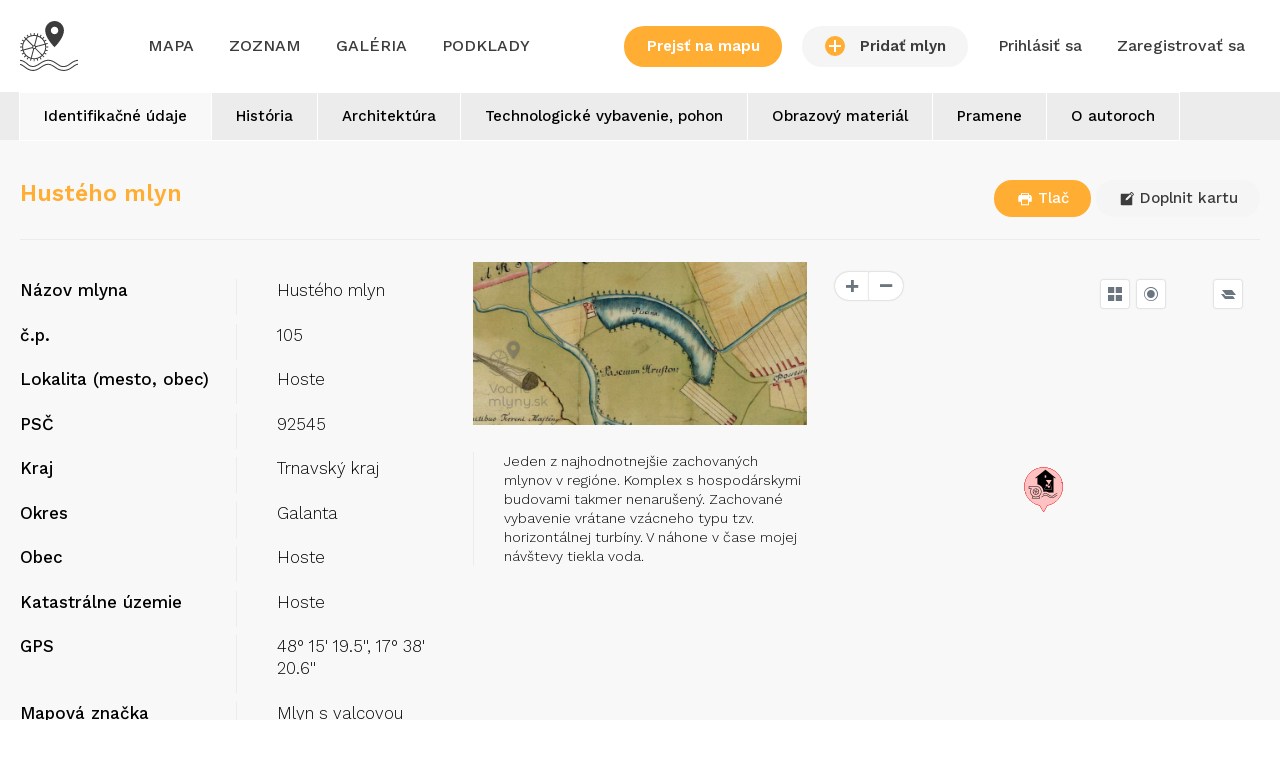

--- FILE ---
content_type: text/html; charset=utf-8
request_url: https://www.vodnemlyny.sk/mlyny/estates/detail/191
body_size: 19543
content:
<!DOCTYPE html>
<!--[if lt IE 7 ]> <html lang="cs" class="ie6 no-js"> <![endif]-->
<!--[if IE 7 ]>    <html lang="cs" class="ie7 no-js"> <![endif]-->
<!--[if IE 8 ]>    <html lang="cs" class="ie8 no-js"> <![endif]-->
<!--[if IE 9 ]>    <html lang="cs" class="ie9 no-js"> <![endif]-->
<!--[if (gt IE 9)|!(IE)]><!--> 
<html lang="sk" class="no-js"> <!--<![endif]-->
	<head>
		<meta http-equiv="Content-Type" content="text/html; charset=utf-8">

		<meta name="description" content="">
		<meta name="keywords" content="vodný mlyn, mlyn, vodné koleso, mlynárstvo, ">
		<meta name="robots" content="index,follow">
		<meta name="author" content="impire.cz">
		<meta name="viewport" content="width=device-width, initial-scale=1, maximum-scale=1">
		
		<title>Hustého mlyn | Databáza vodných mlynov na Slovensku</title>

		<link rel="stylesheet" href="/plugins/bower_components/fancybox/source/jquery.fancybox.css" type="text/css" media="screen">
		<link rel="stylesheet" href="/css/index.css?v=1743668388" type="text/css" media="screen">
		<link rel="stylesheet" href="/css/print.css?v=1743668388" type="text/css" media="print">
		

		<link rel="preconnect" href="https://fonts.googleapis.com">
		<link rel="preconnect" href="https://fonts.gstatic.com" crossorigin>
		<link href="https://fonts.googleapis.com/css2?family=Work+Sans:wght@300;500;600&family=Yeseva+One&display=swap" rel="stylesheet">

		<!--[if lt IE 9]>
		  <script src="/plugins/ie/html5.js"></script>
		  <script src="/plugins/ie/respond.min.js"></script>
		<![endif]-->

		<link rel="apple-touch-icon" sizes="180x180" href="/images/favicon/apple-touch-icon.png">
		<link rel="icon" type="image/png" sizes="32x32" href="/images/favicon/favicon-32x32.png">
		<link rel="icon" type="image/png" sizes="16x16" href="/images/favicon/favicon-16x16.png">
		<link rel="mask-icon" href="/images/favicon/safari-pinned-tab.svg" color="#5bbad5">
		<meta name="msapplication-TileColor" content="#ffffff">
		<meta name="theme-color" content="#ffffff">

	<script type="text/javascript">
        var Application = {
            config: {
                BASE_PATH: '',
                LOCALE: 'sk',
                DATE_FORMAT: 'deň.mesiac.rok',
                DATETIME_FORMAT: 'deň.mesiac.rok hodina:minúta'
            },
			
            messages: {
                AJAX_ERROR: 'Vyskytla sa chyba pri komunikácii so serverom.Opakujte neskôr.',
				searchPlaceholder: "Hľadať..."
            },
			ajaxSuccessCallbacks: [],
			ajaxSuccessCallbacksDoFirst: []
        };
		
		var FilePondStrings = {
			labelIdle: "<span class=\"filepond--label-action\">Vyberte soubor<\/span>,<br>nebo jej přetáhněte.",

			labelInvalidField: "Field contains invalid files",
			labelFileWaitingForSize: "Waiting for size",
			labelFileSizeNotAvailable: "Size not available",
			labelFileCountSingular: "file in list",
			labelFileCountPlural: "files in list",
			labelFileLoading: "Loading",
			labelFileAdded: "Added", // assistive only
			labelFileLoadError: "Error during load",
			labelFileRemoved: "Removed", // assistive only
			labelFileRemoveError: "Error during remove",
			labelFileProcessing: "Uploading",
			labelFileProcessingComplete: "Upload complete",
			labelFileProcessingAborted: "Upload cancelled",
			labelFileProcessingError: "Error during upload",
			labelFileProcessingRevertError: "Error during revert",

			labelTapToCancel: "tap to cancel",
			labelTapToRetry: "tap to retry",
			labelTapToUndo: "tap to undo",

			labelButtonRemoveItem: "Remove",
			labelButtonAbortItemLoad: "Abort",
			labelButtonRetryItemLoad: "Retry",
			labelButtonAbortItemProcessing: "Cancel",
			labelButtonUndoItemProcessing: "Undo",
			labelButtonRetryItemProcessing: "Retry",
			labelButtonProcessItem: "Upload",
		};
    </script>
		<script type="text/javascript">
			BASE_PATH ="";
			PLACEHOLDER = "-- Vyberte --";
		</script>
		<script type="text/javascript" src="/plugins/bower_components/jquery/dist/jquery.min.js"></script>

		<script src="/adminzone/ui/metronic_4.5.3/global/plugins/bootstrap-toastr/toastr.js" type="text/javascript"></script>
		<link href="/adminzone/ui/metronic_4.5.3/global/plugins/bootstrap-toastr/toastr.min.css" rel="stylesheet" type="text/css">

		</head>

<body class="not-home module-estates presenter-estates action-detail">
	<div class="site-wrapper">
			<header>
				<div class="mycontainer">
				<a href="/" class="logo"> </a>

				<div class="nav-area">

					<div class="nav-buttons nav-buttons--mobile">
						<a href="/mlyny/estates/map/" class="button"><i class="fa fa-map"></i> Mapa</a>
						<a href="/mlyny/estates/add/" class="button transparent"><i class="fa fa-plus-circle"></i> Mlýn</a>
					</div>
					<div class="nav-buttons nav-buttons--desktop">
						<a href="/mlyny/estates/map/" class="button">Prejsť na mapu</a>
						<a href="/mlyny/estates/add/" class="button transparent"><em class="plus"></em>Pridať mlyn</a>
					</div>
<div class="user-area">
	<ul class="menu">
		<li>
			<a id="login-link" href="/user/sign-in/?redirect=https%3A%2F%2Fwww.vodnemlyny.sk%2Fmlyny%2Festates%2Fdetail%2F191">Prihlásiť sa</a>
			<em></em>
		</li>
		<li><a id="register-link" href="/user/register/">Zaregistrovať sa</a></li>
	</ul>
</div>					
					<div class="switchers">
						<div class="mobile-switcher menu-switcher hide-siblings" data-toggle=".main-menu"><i class="fa fa-bars"></i> <span>Menu</span></div>
						<div class="mobile-switcher user-switcher hide-siblings" data-toggle=".user-area"><i class="fa fa-user"></i> <span>Užívateľ</span></div>
					<div class="clear"></div>
					</div>
				</div>

				<nav class="main-menu">

<ul class="menu">
		<li class="item-0 first  odd  not-in-path ">
			<a href="/mlyny/estates/map/"><span>Mapa</span></a>
		</li>
		<li class="item-1    active in-path ">
			<a href="/mlyny/"><span>Zoznam</span></a>
		</li>
		<li class="item-2   odd  not-in-path ">
			<a href="/mlyny/estates/images/"><span>Galéria</span></a>
		</li>
		<li class="item-3  last   not-in-path ">
			<a href="#"><span>Podklady</span></a>

<div class="submenu-wrapper depth-2">
<ul class="submenu">
		<li class="item-0 first  odd  not-in-path ">
			<a href="/o-projekte/"><span>O projekte</span></a>
		</li>
		<li class="item-1     not-in-path highlight">
			<a href="/vd-rcs/"><span>Súpis vodných diel 1930</span></a>
		</li>
		<li class="item-2   odd  not-in-path ">
			<a href="/sources/links/"><span>Odkazy</span></a>
		</li>
		<li class="item-3     not-in-path ">
			<a href="/sources/downloads/"><span>Na stiahnutie</span></a>
		</li>
		<li class="item-4  last odd  not-in-path ">
			<a href="/sources/literature/"><span>Literatúra</span></a>
		</li>
</ul>
</div>		</li>
</ul>
				</nav>
				</div>
			</header>

				<div class="site-content">
					
	<div class="tabs-nav-stripe">
		<div class="mycontainer">
			<ul class="tabs-nav">
				<li class="active"><a href="#tab-ids">Identifikačné údaje</a></li>
				<li><a href="#tab-history">História</a></li>
				<li><a href="#tab-architecture">Architektúra</a></li>
				<li><a href="#tab-technology">Technologické vybavenie, pohon</a></li>
				<li><a href="#tab-photogallery">Obrazový materiál</a></li>
				<li><a href="#tab-references">Pramene</a></li>
				<li class="last"><a href="#tab-authors">O autoroch</a></li>
			</ul>
		</div>
	</div>
					
							<section class="section section--gray">
								<div class="mycontainer">
	
		<div  class="estate-form big-form read-only estate-detail" id="snippet--estateForm">
			
			<div class="tab--header">
				<h1 class="h1 estate-detail-title">Hustého mlyn</h1>
<div id="snippet--estateMenu"><div class="estate-header">
	<a href="" class="button small" onclick="window.print();return false;"><clr-icon shape="printer" class="is-solid"></clr-icon> Tlač</a>
	<a href="/mlyny/estates/garant/191" class="button small light"><clr-icon shape="note" class="is-solid"></clr-icon> Doplnit kartu</a>
	
</div></div>			</div>
			
			<form action="/mlyny/estates/detail/191" method="post" data-vdrcs="/mlyny/estates/detail/191?do=vdrcs" id="frm-estateForm">

				<div class="tabs">
					
					
					
					<div class="tab active" id="tab-ids"> 
						
						<div class="details-columns">
						<h4 class="print-title print-only">Identifikačné údaje</h4>
							<div class="images-col">
								<div class="detail-images images">
								<div class="image first">
									<a href="/upload/media/191/4729.png?v=2023-12-29-11-28" onclick="$('[data-img-id=4729] > a').trigger('click'); return false;"  title="Mlyn na dobovej mape (https://maps.hungaricana.hu/en/MOLTerkeptar/3826/), 1792, Eperjessy, Franciscus (National Archives of Hungary)"  data-title="Mlyn na dobovej mape (https://maps.hungaricana.hu/en/MOLTerkeptar/3826/)" data-datum="1792" data-copyright="Eperjessy, Franciscus (National Archives of Hungary)">
										<img src="/upload/media/191/4729_preview_fit_400x4000.png?v=2023-12-29-11-28" alt="">
									</a>
								</div>
								</div>
								<div class="short-description">
									Jeden z najhodnotnejšie zachovaných mlynov v regióne. Komplex s hospodárskymi budovami takmer nenarušený. Zachované vybavenie vrátane vzácneho typu tzv. horizontálnej turbíny. V náhone v čase mojej návštevy tiekla voda.
								</div>
							</div>
							<div class="details-col">
									<div class="form-group name">
										<div class="form-label"><label for="frm-estateForm-name" class="required">Názov mlyna</label></div>
										<div class="form-input">
												Hustého mlyn
										</div>
									</div>
									<div class="form-group street-number">
										<div class="form-label"><label for="frm-estateForm-street_number">č.p.</label></div>
										<div class="form-input">
												105
										</div>
									</div>
									<div class="form-group city">
										<div class="form-label"><label for="frm-estateForm-city" class="required">Lokalita (mesto, obec)</label></div>
										<div class="form-input">
												Hoste
										</div>
									</div>
									<div class="form-group zip-code">
										<div class="form-label"><label for="frm-estateForm-zip_code" class="required">PSČ</label></div>
										<div class="form-input">
												92545
										</div>
									</div>
									<div class="form-group region">
										<div class="form-label"><label for="frm-estateForm-region" class="required">Kraj</label></div>
										<div class="form-input">
												Trnavský kraj
										</div>
									</div>
									<div class="form-group district">
										<div class="form-label"><label for="frm-estateForm-district" class="required">Okres</label></div>
										<div class="form-input">
												Galanta
										</div>
									</div>
									<div class="form-group city-by-zip">
										<div class="form-label"><label for="frm-estateForm-city_by_zip" class="required">Obec</label></div>
										<div class="form-input">
												Hoste
										</div>
									</div>
									<div class="form-group cadastral">
										<div class="form-label"><label for="frm-estateForm-cadastral" class="required">Katastrálne územie</label></div>
										<div class="form-input">
												Hoste
										</div>
									</div>
									<div class="form-group tmp-gps">
										<div class="form-label"><label for="frm-estateForm-tmp_gps" class="required">GPS</label></div>
										<div class="form-input">
												48° 15' 19.5'', 17° 38' 20.6''
										</div>
									</div>
									<div class="form-group map-marker">
										<div class="form-label"><label class="required">Mapová značka</label></div>
										<div class="form-input">
												<span class="marker-choice hinted-input" data-input-name="map_marker[20]"><img width="39" src="/upload/EstatesMapMarkers/20/image-20-1640797530.png"><span class="lbl">Mlyn s valcovou stolicou a turbínou</span></span>
										</div>
									</div>
									<div class="form-group location-to-city">
										<div class="form-label"><label for="frm-estateForm-location_to_city">Poloha voči obci</label></div>
										<div class="form-input">
												Na okraji obce, samostatný objekt
										</div>
									</div>
									<div class="form-group river">
										<div class="form-label"><label for="frm-estateForm-river">Vodný tok</label></div>
										<div class="form-input">
												Dudváh
										</div>
									</div>
									<div class="form-group monument-number">
										<div class="form-label"><label for="frm-estateForm-monument_number">Číslo Národnej kultúrnej pamiatky v ÚZPF</label></div>
										<div class="form-input">
												2511/1-1
										</div>
									</div>
									<div class="form-group website">
										<div class="form-label"><label for="frm-estateForm-website">Webové stránky</label></div>
										<div class="form-input">
												<a href="https://hoste-obec.sk/mlyn/" target="_blank">hoste-obec.sk/mlyn</a>
										</div>
									</div>
									<div class="form-group accessibility">
										<div class="form-label"><label for="frm-estateForm-accessibility">Prístupnosť</label></div>
										<div class="form-input">
												prístupný na základe dohody
										</div>
									</div>
								
									<div class="vdrcs">
										<div class="title">Údaje zo Súpisu VD RČS, zachytávajúce stav roku 1930</div>
										<table class="vdrcs-record-table"><tr><th>Finančné riaditeľstvo</th><td>Bratislava</td></tr><tr><th>Dôch. kontrolný úrad</th><td>Galanta</td></tr><tr><th>Poradové číslo z mapy</th><td>1</td></tr><tr><th>Vodný tok</th><td>Dudváh</td></tr><tr><th>Obec</th><td>Gest 87</td></tr><tr><th>Majiteľ</th><td>Vilém Hustý</td></tr><tr><th>Druh zariadenia</th><td>mlyn</td></tr><tr><th>Vodné motory</th><td>1 turbína Girard</td></tr><tr><th>Bežný výkon (ks)</th><td>7.6</td></tr></table>
									</div>
							</div>
							
							<div id="map-wrapper" class="estate-map"></div>
						</div>
					</div>
							
					
					<div class="tab estate-history" id="tab-history">
						<h4 class="print-title print-only">História</h4>
							
							<h3 class="h3">História mlyna obsahuje udalosti z obdobia:</h3>
										<div class="history-item bigger hidden" data-id="1">
												<span style="opacity: 0.3; text-decoration: line-through">Stredovek – do bitky pri Moháči (1526)</span>
												<div>
													<div class="wysiwyg-content"></div>
												</div>
										</div>
										<div class="history-item bigger hidden" data-id="9">
												<span style="opacity: 0.3; text-decoration: line-through">Novovek A – do bitky pri Viedni (1683)</span>
												<div>
													<div class="wysiwyg-content"></div>
												</div>
										</div>
										<div class="history-item bigger hidden" data-id="2">
												<span style="opacity: 0.3; text-decoration: line-through">Novovek B – do zrušenia poddanstva (1848)</span>
												<div>
													<div class="wysiwyg-content"></div>
												</div>
										</div>
										<div class="history-item bigger hidden" data-id="3">
												<span style="opacity: 0.3; text-decoration: line-through">Novovek C – od zrušenia poddanstva (1848–1913)</span>
												<div>
													<div class="wysiwyg-content"></div>
												</div>
										</div>
										<div class="history-item bigger hidden" data-id="4">
												<span style="opacity: 0.3; text-decoration: line-through">Prvá svetová vojna (1914–1918)</span>
												<div>
													<div class="wysiwyg-content"></div>
												</div>
										</div>
										<div class="history-item bigger hidden" data-id="5">
												<span style="opacity: 0.3; text-decoration: line-through">Prvá Československá republika (1919–1938)</span>
												<div>
													<div class="wysiwyg-content"></div>
												</div>
										</div>
										<div class="history-item bigger hidden" data-id="6">
												<span style="opacity: 0.3; text-decoration: line-through">Slovenský štát, vrátane povojnového obdobia (1939–1949)</span>
												<div>
													<div class="wysiwyg-content"></div>
												</div>
										</div>
										<div class="history-item bigger hidden" data-id="7">
												<span style="opacity: 0.3; text-decoration: line-through">Znárodnenie, život mlynárov počas komunistického režimu (1949–1989)</span>
												<div>
													<div class="wysiwyg-content"></div>
												</div>
										</div>
										<div class="history-item bigger hidden" data-id="8">
												<span style="opacity: 0.3; text-decoration: line-through">Vývoj po roku 1989</span>
												<div>
													<div class="wysiwyg-content"></div>
												</div>
										</div>
												<div class="no-data">Zatiaľ nevyplnené</div>

							
							
								<h3 class="h3">Priezviská mlynárov pôsobiacich vo mlyne:</h3>
														<div class="no-data">Zatiaľ nevyplnené</div>

								
								
							<h3 class="h3">História mlyna tiež obsahuje:</h3>
									 
										<div class="history-item hidden" data-id="101">
											<span style="opacity: 0.3; text-decoration: line-through">Držitelia mlyna v chronologickom slede</span>
												
												<div>
													<div class="wysiwyg-content"></div>
												</div>
										</div>
									 
										<div class="history-item hidden" data-id="108">
											<span style="opacity: 0.3; text-decoration: line-through">Prepisy z literatúry, rozprávania pamätníkov a podobne.</span>
												
												<div>
													<div class="wysiwyg-content"></div>
												</div>
										</div>
									 
										<div class="history-item hidden" data-id="106">
											<span style="opacity: 0.3; text-decoration: line-through">Prepisy z prameňov: inventár, nájomné a kúpne zmluvy, výpisy z matrík a podobe.</span>
												
												<div>
													<div class="wysiwyg-content"></div>
												</div>
										</div>
									 
										<div class="history-item hidden" data-id="105">
											<span style="opacity: 0.3; text-decoration: line-through">Povesť</span>
												
												<div>
													<div class="wysiwyg-content"></div>
												</div>
										</div>
																														<div class="no-data">Zatiaľ nevyplnené</div>

							
							
							<h3 class="h3">Mlyn zobrazený na:</h3>
										<div class="history-item hidden" data-id="201">
												<span style="opacity: 0.3; text-decoration: line-through">Veduta, ručne maľovaná mapa</span>
										</div>
										<div class="history-item hidden" data-id="202">
												<span style="opacity: 0.3; text-decoration: line-through">I. vojenské mapovanie</span>
										</div>
										<div class="history-item hidden" data-id="203">
												<span style="opacity: 0.3; text-decoration: line-through">II. vojenské mapovanie</span>
										</div>
										<div class="history-item hidden" data-id="204">
												<span style="opacity: 0.3; text-decoration: line-through">III. vojenské mapovanie</span>
										</div>
										<div class="history-item hidden" data-id="208">
												<span style="opacity: 0.3; text-decoration: line-through">Katastrálna mapa</span>
										</div>
										<div class="history-item hidden" data-id="207">
												<span style="opacity: 0.3; text-decoration: line-through">Historická ortofotomapa</span>
										</div>
												<div class="no-data">Zatiaľ nevyplnené</div>

							
							<h3 class="h3">Predmety spojené s osobou mlynára a prevádzky:</h3>
													<div class="no-data">Zatiaľ nevyplnené</div>

					</div>
								
					
					<div class="tab" id="tab-architecture"> 
						<h4 class="print-title print-only">Architektúra</h4>
						<div class="format-form-pairs">
								<div class="form-group pair-estate_state no-value">
										<div class="form-label"><label for="frm-estateForm-estate_state">Stav nehnuteľnosti</label></div><div class="form-input"></div>
								</div>
								<div class="form-group pair-estate_state_datum no-value">
										<div class="form-label"><label for="frm-estateForm-estate_state_datum">Stav nehnuteľnosti ku dňu</label></div><div class="form-input"></div>
								</div>
								<div class="form-group pair-estate_parts_existing no-value">
										<div class="form-label"><label for="frm-estateForm-estate_parts_existing">Dochované</label></div><div class="form-input"><ul></ul></div>
								</div>
								<div class="form-group pair-typology no-value">
										<div class="form-label"><label for="frm-estateForm-typology">Typológia podľa urbanistického prostredia</label></div><div class="form-input"></div>
								</div>
								<div class="form-group pair-river_type no-value">
										<div class="form-label"><label for="frm-estateForm-river_type">Charakter mlyna podľa sily vodného toku</label></div><div class="form-input"></div>
								</div>
								<div class="form-group pair-dispozition_type no-value">
										<div class="form-label"><label for="frm-estateForm-dispozition_type">Dispozičný typ mlyna</label></div><div class="form-input"></div>
								</div>
								<div class="form-group pair-building_phases no-value">
										<div class="form-label"><label for="frm-estateForm-building_phases">Stavebné etapy</label></div><div class="form-input"><ul></ul></div>
								</div>
								<div class="form-group pair-construction no-value">
										<div class="form-label"><label for="frm-estateForm-construction">Prevažujúca stavebná konštrukcia</label></div><div class="form-input"></div>
								</div>
								<div class="form-group pair-floor_count no-value">
										<div class="form-label"><label for="frm-estateForm-floor_count">Podlažnosť</label></div><div class="form-input"></div>
								</div>
								<div class="form-group pair-disposition_description no-value">
										<div class="form-label"><label for="frm-estateForm-disposition_description">Dispozícia a slohové zaradenie - popis</label></div><div class="form-input"></div>
								</div>
								<div class="form-group pair-historical_exterier_elements no-value">
										<div class="form-label"><label for="frm-estateForm-historical_exterier_elements">Historické stavebné prvky - exteriér</label></div><div class="form-input"><ul></ul></div>
								</div>
								<div class="form-group pair-historical_interier_elements no-value">
										<div class="form-label"><label for="frm-estateForm-historical_interier_elements">Historické stavebné prvky - interiér</label></div><div class="form-input"><ul></ul></div>
								</div>
						</div>
					</div>
								
					
					<div class="tab" id="tab-technology"> 
						<h4 class="print-title print-only">Technologické vybavenie</h4>
						<div class="format-form-pairs">
								
									<div class="form-group pair-technology_state no-value">
											<div class="form-label"><label for="frm-estateForm-technology_state">Stav mlynskej technológie</label></div><div class="form-input"><ul></ul></div>
									</div>
								
									<div class="form-group pair-technology_state_description no-value">
											<div class="form-label"><label for="frm-estateForm-technology_state_description">Stav mlynskej technológie - popis</label></div><div class="form-input"></div>
									</div>
								
									<div class="form-group pair-technologies no-value">
											<div class="form-label"><label for="frm-estateForm-technologies">Technologické vybavenie</label></div><div class="form-input"><div class="engine-list readonly" rel="technologies"><div class="info">Žiadna položka nie je vyplnená</div></div></div>
									</div>
								
									<div class="form-group pair-notexist_technology no-value">
											<div class="form-label"><label for="frm-estateForm-notexist_technology">Stopy po nezachovanej mlynskej technológii</label></div><div class="form-input"></div>
									</div>
								
									<div class="form-group pair-additional_traffic no-value">
											<div class="form-label"><label>Doplnkové a ďalšie prevádzky</label></div><div class="form-input"></div>
									</div>
								
									<div class="form-group pair-additional_traffic_description no-value">
											<div class="form-label"><label for="frm-estateForm-additional_traffic_description">Doplnkové a ďalšie prevádzky - popis</label></div><div class="form-input"></div>
									</div>
								
									<div class="form-group pair-water_way no-value">
											<div class="form-label"><label for="frm-estateForm-water_way">Cesta vody do mlyna</label></div><div class="form-input"><ul></ul></div>
									</div>
								
									<div class="form-group pair-water_way_description no-value">
											<div class="form-label"><label for="frm-estateForm-water_way_description">Popis cesty vody ku mlynu</label></div><div class="form-input"></div>
									</div>
								
									<div class="form-group pair-water_engines no-value">
											<div class="form-label"><label for="frm-estateForm-water_engines">Vodné motory</label></div><div class="form-input"><div class="engine-list readonly" rel="water_engines"><div class="info">Žiadna položka nie je vyplnená</div></div></div>
									</div>
								
									<div class="form-group pair-additional_engines no-value">
											<div class="form-label"><label for="frm-estateForm-additional_engines">Pomocné motory a generátory</label></div><div class="form-input"><div class="engine-list readonly" rel="additional_engines"><div class="info">Žiadna položka nie je vyplnená</div></div></div>
									</div>
							
							<div class="form-group pair-historical_technology">
								<div class="form-label">Historické technologické prvky</div>
								<div class="form-input">
										 
											<div class="historical-technology-item hidden">
													<span style="opacity: 0.3; text-decoration: line-through">transmisie, remenice, prevody</span>
													<div class="children">
															<div class="child-pair hidden child-input--variant">
																<span class="child-label"><label></label></span>
																<span class="child-input"><ul></ul></span>
															</div>
															<div class="clear"></div>
													</div>
											</div>
										 
											<div class="historical-technology-item hidden">
													<span style="opacity: 0.3; text-decoration: line-through">mlynská hranica</span>
													<div class="children">
															<div class="child-pair hidden child-input--variant">
																<span class="child-label"><label for="frm-estateForm-historical_technology_elements-5-variant">Variant:</label></span>
																<span class="child-input"></span>
															</div>
															<div class="clear"></div>
															<div class="child-pair hidden child-input--stone_elements">
																<span class="child-label"></span>
																<span class="child-input"><span style="opacity: 0.3; text-decoration: line-through">mlynská hranica s kamennými prvkami</span></span>
															</div>
															<div class="clear"></div>
													</div>
											</div>
										 
											<div class="historical-technology-item hidden">
													<span style="opacity: 0.3; text-decoration: line-through">mlecí kameň</span>
													<div class="children">
															<div class="child-pair hidden child-input--variant">
																<span class="child-label"><label></label></span>
																<span class="child-input"><ul></ul></span>
															</div>
															<div class="clear"></div>
													</div>
											</div>
										 
											<div class="historical-technology-item hidden">
													<span style="opacity: 0.3; text-decoration: line-through">kamenné zloženie (šrotovacie, mlecie)</span>
													<div class="children">
													</div>
											</div>
										 
											<div class="historical-technology-item hidden">
													<span style="opacity: 0.3; text-decoration: line-through">špicovacie zloženie</span>
													<div class="children">
													</div>
											</div>
										 
											<div class="historical-technology-item hidden">
													<span style="opacity: 0.3; text-decoration: line-through">krúpnik</span>
													<div class="children">
															<div class="child-pair hidden child-input--variant">
																<span class="child-label"><label></label></span>
																<span class="child-input"><ul></ul></span>
															</div>
															<div class="clear"></div>
													</div>
											</div>
										 
											<div class="historical-technology-item hidden">
													<span style="opacity: 0.3; text-decoration: line-through">násypný kôš - kopčah</span>
													<div class="children">
													</div>
											</div>
										 
											<div class="historical-technology-item hidden">
													<span style="opacity: 0.3; text-decoration: line-through">pytľová truhla</span>
													<div class="children">
													</div>
											</div>
										 
											<div class="historical-technology-item hidden">
													<span style="opacity: 0.3; text-decoration: line-through">múčna truhla</span>
													<div class="children">
													</div>
											</div>
										 
											<div class="historical-technology-item hidden">
													<span style="opacity: 0.3; text-decoration: line-through">žajbro</span>
													<div class="children">
															<div class="child-pair hidden child-input--variant">
																<span class="child-label"><label></label></span>
																<span class="child-input"><ul></ul></span>
															</div>
															<div class="clear"></div>
													</div>
											</div>
										 
											<div class="historical-technology-item hidden">
													<span style="opacity: 0.3; text-decoration: line-through">Valcová stolica</span>
													<div class="children">
															<div class="child-pair hidden child-input--variant">
																<span class="child-label"><label></label></span>
																<span class="child-input"><ul></ul></span>
															</div>
															<div class="clear"></div>
													</div>
											</div>
										 
											<div class="historical-technology-item hidden">
													<span style="opacity: 0.3; text-decoration: line-through">detašér</span>
													<div class="children">
													</div>
											</div>
										 
											<div class="historical-technology-item hidden">
													<span style="opacity: 0.3; text-decoration: line-through">lúpačka</span>
													<div class="children">
															<div class="child-pair hidden child-input--variant">
																<span class="child-label"><label></label></span>
																<span class="child-input"><ul></ul></span>
															</div>
															<div class="clear"></div>
													</div>
											</div>
										 
											<div class="historical-technology-item hidden">
													<span style="opacity: 0.3; text-decoration: line-through">odíračka</span>
													<div class="children">
													</div>
											</div>
										 
											<div class="historical-technology-item hidden">
													<span style="opacity: 0.3; text-decoration: line-through">kefovací stroj</span>
													<div class="children">
													</div>
											</div>
										 
											<div class="historical-technology-item hidden">
													<span style="opacity: 0.3; text-decoration: line-through">kúkoľník</span>
													<div class="children">
															<div class="child-pair hidden child-input--variant">
																<span class="child-label"><label></label></span>
																<span class="child-input"><ul></ul></span>
															</div>
															<div class="clear"></div>
													</div>
											</div>
										 
											<div class="historical-technology-item hidden">
													<span style="opacity: 0.3; text-decoration: line-through">magnet</span>
													<div class="children">
													</div>
											</div>
										 
											<div class="historical-technology-item hidden">
													<span style="opacity: 0.3; text-decoration: line-through">aspirátor</span>
													<div class="children">
													</div>
											</div>
										 
											<div class="historical-technology-item hidden">
													<span style="opacity: 0.3; text-decoration: line-through">tarár</span>
													<div class="children">
													</div>
											</div>
										 
											<div class="historical-technology-item hidden">
													<span style="opacity: 0.3; text-decoration: line-through">vysievač hranolový</span>
													<div class="children">
															<div class="child-pair hidden child-input--variant">
																<span class="child-label"><label></label></span>
																<span class="child-input"><ul></ul></span>
															</div>
															<div class="clear"></div>
													</div>
											</div>
										 
											<div class="historical-technology-item hidden">
													<span style="opacity: 0.3; text-decoration: line-through">vysievač rovinný</span>
													<div class="children">
															<div class="child-pair hidden child-input--variant">
																<span class="child-label"><label></label></span>
																<span class="child-input"><ul></ul></span>
															</div>
															<div class="clear"></div>
															<div class="child-pair hidden child-input--count">
																<span class="child-label"><label for="frm-estateForm-historical_technology_elements-22-count">Počet:</label></span>
																<span class="child-input"></span>
															</div>
															<div class="clear"></div>
													</div>
											</div>
										 
											<div class="historical-technology-item hidden">
													<span style="opacity: 0.3; text-decoration: line-through">vysievač odstredivý</span>
													<div class="children">
													</div>
											</div>
										 
											<div class="historical-technology-item hidden">
													<span style="opacity: 0.3; text-decoration: line-through">reforma</span>
													<div class="children">
															<div class="child-pair hidden child-input--variant">
																<span class="child-label"><label></label></span>
																<span class="child-input"><ul></ul></span>
															</div>
															<div class="clear"></div>
															<div class="child-pair hidden child-input--count">
																<span class="child-label"><label for="frm-estateForm-historical_technology_elements-24-count">Počet:</label></span>
																<span class="child-input"></span>
															</div>
															<div class="clear"></div>
													</div>
											</div>
										 
											<div class="historical-technology-item hidden">
													<span style="opacity: 0.3; text-decoration: line-through">savka</span>
													<div class="children">
													</div>
											</div>
										 
											<div class="historical-technology-item hidden">
													<span style="opacity: 0.3; text-decoration: line-through">štoska</span>
													<div class="children">
													</div>
											</div>
										 
											<div class="historical-technology-item hidden">
													<span style="opacity: 0.3; text-decoration: line-through">odlučovacie zariadenie</span>
													<div class="children">
															<div class="child-pair hidden child-input--variant">
																<span class="child-label"><label></label></span>
																<span class="child-input"><ul></ul></span>
															</div>
															<div class="clear"></div>
													</div>
											</div>
										 
											<div class="historical-technology-item hidden">
													<span style="opacity: 0.3; text-decoration: line-through">miešačka</span>
													<div class="children">
															<div class="child-pair hidden child-input--variant">
																<span class="child-label"><label></label></span>
																<span class="child-input"><ul></ul></span>
															</div>
															<div class="clear"></div>
													</div>
											</div>
										 
											<div class="historical-technology-item hidden">
													<span style="opacity: 0.3; text-decoration: line-through">výťahy a dopravníky</span>
													<div class="children">
															<div class="child-pair hidden child-input--variant">
																<span class="child-label"><label></label></span>
																<span class="child-input"><ul></ul></span>
															</div>
															<div class="clear"></div>
													</div>
											</div>
										 
											<div class="historical-technology-item hidden">
													<span style="opacity: 0.3; text-decoration: line-through">váha</span>
													<div class="children">
															<div class="child-pair hidden child-input--variant">
																<span class="child-label"><label></label></span>
																<span class="child-input"><ul></ul></span>
															</div>
															<div class="clear"></div>
													</div>
											</div>
										 
											<div class="historical-technology-item hidden">
													<span style="opacity: 0.3; text-decoration: line-through">elektrická rozvodná doska</span>
													<div class="children">
													</div>
											</div>
										 
											<div class="historical-technology-item hidden">
													<span style="opacity: 0.3; text-decoration: line-through">vyskladňovacia lávka (.)</span>
													<div class="children">
													</div>
											</div>
										 
											<div class="historical-technology-item hidden">
													<span style="opacity: 0.3; text-decoration: line-through">šrotovník</span>
													<div class="children">
													</div>
											</div>
										 
											<div class="historical-technology-item hidden">
													<span style="opacity: 0.3; text-decoration: line-through">odstredivý regulátor</span>
													<div class="children">
													</div>
											</div>
										 
											<div class="historical-technology-item hidden">
													<span style="opacity: 0.3; text-decoration: line-through">zásobník, násypka</span>
													<div class="children">
													</div>
											</div>
										 
											<div class="historical-technology-item hidden">
													<span style="opacity: 0.3; text-decoration: line-through">mlynárske náradie</span>
													<div class="children">
															<div class="child-pair hidden child-input--variant">
																<span class="child-label"><label></label></span>
																<span class="child-input"><ul></ul></span>
															</div>
															<div class="clear"></div>
													</div>
											</div>
										 
											<div class="historical-technology-item hidden">
													<span style="opacity: 0.3; text-decoration: line-through">iné zariadenie</span>
													<div class="children">
													</div>
											</div>
								</div>
							</div>
						</div>
					</div>
						
					
					<div class="tab" id="tab-references"> 
						<h4 class="print-title print-only">Pramene</h4>
							<div class="pair-literature">
								<h5 class="h3"><label for="frm-estateForm-literature">Literatúra / internet</label></h5>
								<div class="engine-list readonly" rel="literature"><div class="info">Žiadna položka nie je vyplnená</div></div>
								<br>
							</div>
							<div class="pair-sources">
								<h5 class="h3"><label for="frm-estateForm-sources">Pramene</label></h5>
								<div class="engine-list readonly" rel="sources"><div class="info">Žiadna položka nie je vyplnená</div></div>
								<br>
							</div>
					</div>
						
					
					
					
					<div class="tab" id="tab-photogallery"> 
						<h4 class="print-title print-only">Obrazový materiál</h4>
							<h3 class="h2">Historické mapy</h3>
<div class="gallery-images">
			<div class="image" data-img-id="4729">
					<a href="/upload/media/191/4729.png?v=2023-12-29-11-28" class="gallery" data-fancybox-group="gallery"  title="Mlyn na dobovej mape (https://maps.hungaricana.hu/en/MOLTerkeptar/3826/), 1792, Eperjessy, Franciscus (National Archives of Hungary)"  data-title="Mlyn na dobovej mape (https://maps.hungaricana.hu/en/MOLTerkeptar/3826/)" data-datum="1792" data-copyright="Eperjessy, Franciscus (National Archives of Hungary)">
						<img  src="[data-uri]" data-src="/upload/media/191/4729_preview_cropped_400x300.png?v=2023-12-29-11-28" alt="">
					</a>
				<div class="print-only">Mlyn na dobovej mape (https://maps.hungaricana.hu/en/MOLTerkeptar/3826/), 1792, © Eperjessy, Franciscus (National Archives of Hungary)</div>
			</div>
	<div class="clear"></div>
</div>							<div class="separator"></div>
					</div>
						
					
					
					<div class="tab" id="tab-authors"> 
						<h4 class="print-title print-only">Autori</h4>
						<h4 class="h5">Vytvorené</h4>
						28.1.2023 01:33
							užívateľom <a href="/user/profil/15/" class="b">renobal </a>
						
						<h4 class="h5">Majiteľ nehnuteľnosti</h4>
							<i>Nie je vyplnený</i>
						<h4 class="h5">Spoluautori</h4>
						<table class="colored-table">
							<thead>
								<tr>
									<td>Užívateľ</td>
									<td>Posledná zmena</td>
								</tr>
							</thead>
						</table>
					</div>
						
				</div>
			<input type="hidden" name="cadastral_name" value="Hoste"><input type="hidden" name="river_name" value="Dudváh"><input type="hidden" name="_do" value="estateForm-submit"></form>

		</div>
		
								</div>
							</section>
					
					
					<section class="section section--markers">
						<div class="mycontainer">
							<h3 class="section-title">Mapové značky</h3>
						
<div class="map-legend">
			<div class="map-legend-marker" title="mlyn už niektorý z užívateľov IDENTIFIKOVAL (napríklad podľa Súpisu vodných diel RČS) polohu mlyna PRESNE určil z máp (vojenské mapovania, historická ortofotomapa, súčasné mapy), ale nepoznáme aktuálny stav. Mlyn čaká na doplnenie ďalších údajov a fotografií ktorýmkoľvek z užívateľov.">
				<div class="image"><img src="/upload/markers/common/17.png?v=1743668388" ></div>
				<div class="text">Čakajúci mlyn</div>
				<div><span class="question-mark" title="mlyn už niektorý z užívateľov IDENTIFIKOVAL (napríklad podľa Súpisu vodných diel RČS) polohu mlyna PRESNE určil z máp (vojenské mapovania, historická ortofotomapa, súčasné mapy), ale nepoznáme aktuálny stav. Mlyn čaká na doplnenie ďalších údajov a fotografií ktorýmkoľvek z užívateľov.">?</span></div>
			</div>	
			<div class="map-legend-marker" title="mlyn, kde máme informáciu IBA z historických prameňov, no NEVIEME ZISTIŤ PRESNÚ POLOHU. Môže sa jednať o historické písomné pramene, alebo mlyn vyskytujúci sa len na mapách, ktoré neumožňujú presné určenie polohy.">
				<div class="image"><img src="/upload/markers/common/21.png?v=1743668388" ></div>
				<div class="text">Mlynisko známe z prameňov</div>
				<div><span class="question-mark" title="mlyn, kde máme informáciu IBA z historických prameňov, no NEVIEME ZISTIŤ PRESNÚ POLOHU. Môže sa jednať o historické písomné pramene, alebo mlyn vyskytujúci sa len na mapách, ktoré neumožňujú presné určenie polohy.">?</span></div>
			</div>	
			<div class="map-legend-marker" title="poloha mlyna je PRESNE zistená z mapových podkladov, avšak na mieste sa nenachádza vôbec nič, alebo len stopy vodného diela, ruiny budov, prípadne nová stavba nesúvisiaca s pôvodným mlynom. Takýto stav je ale tiež žiadúce zdokumentovať.">
				<div class="image"><img src="/upload/markers/common/29.png?v=1743668388" ></div>
				<div class="text">Zaniknutý mlyn</div>
				<div><span class="question-mark" title="poloha mlyna je PRESNE zistená z mapových podkladov, avšak na mieste sa nenachádza vôbec nič, alebo len stopy vodného diela, ruiny budov, prípadne nová stavba nesúvisiaca s pôvodným mlynom. Takýto stav je ale tiež žiadúce zdokumentovať.">?</span></div>
			</div>	
			<div class="map-legend-marker" title="mlyn je presne identifikovaný, budova, hoc aj po prestavbách, existuje, avšak nezachovali sa žiadne časti zariadenia. Môžu však byť zachované architektonické prvky, stopy po vodnom diele, technológii, či fragmenty zariadenia.">
				<div class="image"><img src="/upload/markers/common/19.png?v=1743668388" ></div>
				<div class="text">Mlynská budova bez zariadenia</div>
				<div><span class="question-mark" title="mlyn je presne identifikovaný, budova, hoc aj po prestavbách, existuje, avšak nezachovali sa žiadne časti zariadenia. Môžu však byť zachované architektonické prvky, stopy po vodnom diele, technológii, či fragmenty zariadenia.">?</span></div>
			</div>	
			<div class="map-legend-marker" title="na mieste sa nachádza pôvodná budova mlyna so zachovanou aspoň časťou MLECEJ technológie, kde sa zjavne mlelo VÝHRADNE NA KAMEŇOCH. Slúži na zachytenie najjednoduchšej podoby vodného mlyna pred nástupom industrializácie. Môžu nám sem ale spadať aj také poloumelecké mlyny, kde sa mlelo len na kameňoch, hoci inak je mlyn vybavený zložitejšími čistiacimi a vysievacími strojmi vo viacerých podlažiach prepojených výťahmi. Na pohon slúžilo VODNÉ KOLESO, ktoré je aspoň čiastočne zachované, prípadne obnovené.">
				<div class="image"><img src="/upload/markers/common/18.png?v=1743668388" ></div>
				<div class="text">Mlyn s kamenným zložením a vodným kolesom</div>
				<div><span class="question-mark" title="na mieste sa nachádza pôvodná budova mlyna so zachovanou aspoň časťou MLECEJ technológie, kde sa zjavne mlelo VÝHRADNE NA KAMEŇOCH. Slúži na zachytenie najjednoduchšej podoby vodného mlyna pred nástupom industrializácie. Môžu nám sem ale spadať aj také poloumelecké mlyny, kde sa mlelo len na kameňoch, hoci inak je mlyn vybavený zložitejšími čistiacimi a vysievacími strojmi vo viacerých podlažiach prepojených výťahmi. Na pohon slúžilo VODNÉ KOLESO, ktoré je aspoň čiastočne zachované, prípadne obnovené.">?</span></div>
			</div>	
			<div class="map-legend-marker" title="na mieste sa nachádza pôvodná budova mlyna so zachovanou aspoň časťou MLECEJ technológie, kde bola na mletie zjavne využívaná ASPOŇ JEDNA VALCOVÁ MLECIA STOLICA. (Budú sem teda patriť aj také ploumelecké mlyny, kde môže byť zároveň aj mlecí kameň.) , ak je dochované aspoň torzo TURBÍNY (nie len prázdna turbínová šachta)">
				<div class="image"><img src="/upload/markers/common/20.png?v=1743668388" ></div>
				<div class="text">Mlyn s valcovou stolicou a turbínou</div>
				<div><span class="question-mark" title="na mieste sa nachádza pôvodná budova mlyna so zachovanou aspoň časťou MLECEJ technológie, kde bola na mletie zjavne využívaná ASPOŇ JEDNA VALCOVÁ MLECIA STOLICA. (Budú sem teda patriť aj také ploumelecké mlyny, kde môže byť zároveň aj mlecí kameň.) , ak je dochované aspoň torzo TURBÍNY (nie len prázdna turbínová šachta)">?</span></div>
			</div>	
			<div class="map-legend-marker" title="na mieste sa nachádza pôvodná budova mlyna so zachovanou aspoň časťou MLECEJ technológie, kde sa zjavne mlelo VÝHRADNE NA KAMEŇOCH. Slúži na zachytenie najjednoduchšej podoby vodného mlyna pred nástupom industrializácie. Môžu nám sem ale spadať aj také poloumelecké mlyny, kde sa mlelo len na kameňoch, hoci inak je mlyn vybavený zložitejšími čistiacimi a vysievacími strojmi vo viacerých podlažiach prepojených výťahmi. Žiaden VODNÝ MOTOR NIE JE dochovaný.">
				<div class="image"><img src="/upload/markers/common/22.png?v=1743668388" ></div>
				<div class="text">Mlyn s kamenným zložením</div>
				<div><span class="question-mark" title="na mieste sa nachádza pôvodná budova mlyna so zachovanou aspoň časťou MLECEJ technológie, kde sa zjavne mlelo VÝHRADNE NA KAMEŇOCH. Slúži na zachytenie najjednoduchšej podoby vodného mlyna pred nástupom industrializácie. Môžu nám sem ale spadať aj také poloumelecké mlyny, kde sa mlelo len na kameňoch, hoci inak je mlyn vybavený zložitejšími čistiacimi a vysievacími strojmi vo viacerých podlažiach prepojených výťahmi. Žiaden VODNÝ MOTOR NIE JE dochovaný.">?</span></div>
			</div>	
			<div class="map-legend-marker" title="na mieste sa nachádza pôvodná budova mlyna so zachovanou aspoň časťou MLECEJ technológie, kde bola na mletie zjavne využívaná ASPOŇ JEDNA VALCOVÁ MLECIA STOLICA. (Budú sem teda patriť aj také ploumelecké mlyny, kde môže byť zároveň aj mlecí kameň.). Žiaden VODNÝ MOTOR NIE JE dochovaný. ">
				<div class="image"><img src="/upload/markers/common/23.png?v=1743668388" ></div>
				<div class="text">Mlyn s valcovou stolicou</div>
				<div><span class="question-mark" title="na mieste sa nachádza pôvodná budova mlyna so zachovanou aspoň časťou MLECEJ technológie, kde bola na mletie zjavne využívaná ASPOŇ JEDNA VALCOVÁ MLECIA STOLICA. (Budú sem teda patriť aj také ploumelecké mlyny, kde môže byť zároveň aj mlecí kameň.). Žiaden VODNÝ MOTOR NIE JE dochovaný. ">?</span></div>
			</div>	
			<div class="map-legend-marker" title="na mieste sa nachádza pôvodná budova mlyna so zachovanou aspoň časťou MLECEJ technológie, kde bola na mletie zjavne využívaná ASPOŇ JEDNA VALCOVÁ MLECIA STOLICA. (Budú sem teda patriť aj také ploumelecké mlyny, kde môže byť zároveň aj mlecí kameň.). Na pohon slúžilo VODNÉ KOLESO, ktoré je aspoň čiastočne zachované, prípadne obnovené.">
				<div class="image"><img src="/upload/markers/common/24.png?v=1743668388" ></div>
				<div class="text">Mlyn s valcovou stolicou a vodným kolesom</div>
				<div><span class="question-mark" title="na mieste sa nachádza pôvodná budova mlyna so zachovanou aspoň časťou MLECEJ technológie, kde bola na mletie zjavne využívaná ASPOŇ JEDNA VALCOVÁ MLECIA STOLICA. (Budú sem teda patriť aj také ploumelecké mlyny, kde môže byť zároveň aj mlecí kameň.). Na pohon slúžilo VODNÉ KOLESO, ktoré je aspoň čiastočne zachované, prípadne obnovené.">?</span></div>
			</div>	
			<div class="map-legend-marker" title="na mieste sa nachádza pôvodná budova mlyna bez zachovanej technológie, avšak je zachované aspoň čiastočne vodné koleso. ">
				<div class="image"><img src="/upload/markers/common/25.png?v=1743668388" ></div>
				<div class="text">Mlyn bez technológie s vodným kolesom</div>
				<div><span class="question-mark" title="na mieste sa nachádza pôvodná budova mlyna bez zachovanej technológie, avšak je zachované aspoň čiastočne vodné koleso. ">?</span></div>
			</div>	
			<div class="map-legend-marker" title="na mieste sa nachádza pôvodná budova mlyna BEZ MLECEJ TECHNOLÓGIE, avšak na mieste sa ZACHOVALA TURBÍNA. (nie len prázdna turbínová šachta)">
				<div class="image"><img src="/upload/markers/common/26.png?v=1743668388" ></div>
				<div class="text">Mlyn bez technológie s turbínou</div>
				<div><span class="question-mark" title="na mieste sa nachádza pôvodná budova mlyna BEZ MLECEJ TECHNOLÓGIE, avšak na mieste sa ZACHOVALA TURBÍNA. (nie len prázdna turbínová šachta)">?</span></div>
			</div>	
			<div class="map-legend-marker" title="Značka slúži na označenie lokalít, kde máme doklady o umiestení plávajúcich lodných mlynov. Jednotlivé mlyny spravidla nerozlišujeme, ak náhodou nemáme ucelenejšie informácie ku konkrétnemu mlynu. V takom prípade je možné v rovnakej lokalite založiť ďalšiu značku. V ostatných prípadoch len dopĺňame obrazový materiál alebo iné stručné informácie pod jednu značku.">
				<div class="image"><img src="/upload/markers/common/31.png?v=1743668388" ></div>
				<div class="text">Lodný mlyn</div>
				<div><span class="question-mark" title="Značka slúži na označenie lokalít, kde máme doklady o umiestení plávajúcich lodných mlynov. Jednotlivé mlyny spravidla nerozlišujeme, ak náhodou nemáme ucelenejšie informácie ku konkrétnemu mlynu. V takom prípade je možné v rovnakej lokalite založiť ďalšiu značku. V ostatných prípadoch len dopĺňame obrazový materiál alebo iné stručné informácie pod jednu značku.">?</span></div>
			</div>	
			<div class="map-legend-marker" title="na mieste sa nachádza pôvodná budova z čias, kedy na pohon preukázateľne slúžil parný stroj. Rozsah prípadného zachovania mlecej technológie, parného stroja a komína sa uvádza v popise mlyna.  ">
				<div class="image"><img src="/upload/markers/common/27.png?v=1743668388" ></div>
				<div class="text">Parný mlyn</div>
				<div><span class="question-mark" title="na mieste sa nachádza pôvodná budova z čias, kedy na pohon preukázateľne slúžil parný stroj. Rozsah prípadného zachovania mlecej technológie, parného stroja a komína sa uvádza v popise mlyna.  ">?</span></div>
			</div>	
			<div class="map-legend-marker" title="na mieste sa nachádza pôvodná budova historického mlyna postaveného pred rokom 1948, ktorý bol primárne poháňaný elektrickým motorom.   ">
				<div class="image"><img src="/upload/markers/common/28.png?v=1743668388" ></div>
				<div class="text">Elektrický mlyn</div>
				<div><span class="question-mark" title="na mieste sa nachádza pôvodná budova historického mlyna postaveného pred rokom 1948, ktorý bol primárne poháňaný elektrickým motorom.   ">?</span></div>
			</div>	
			<div class="map-legend-marker" title="na mieste sa nachádza pôvodná budova z čias, kedy na pohol mlyna slúžil výhradne alebo v rozhodujúcej miere spaľovací motor (plynosací, koksový, naftový či benzínový). Rozsah prípadného zachovania mlecej technológie a pohonu sa uvádza v popise mlyna. Touto značkou neoznačujeme vodné mlyny, kde bol spaľovací motor iba pomocným pohonom. ">
				<div class="image"><img src="/upload/markers/common/32.png?v=1743668388" ></div>
				<div class="text">Strojný mlyn</div>
				<div><span class="question-mark" title="na mieste sa nachádza pôvodná budova z čias, kedy na pohol mlyna slúžil výhradne alebo v rozhodujúcej miere spaľovací motor (plynosací, koksový, naftový či benzínový). Rozsah prípadného zachovania mlecej technológie a pohonu sa uvádza v popise mlyna. Touto značkou neoznačujeme vodné mlyny, kde bol spaľovací motor iba pomocným pohonom. ">?</span></div>
			</div>	
		<div class="clear"></div>
	</div>						</div>
					</section>
						
					<section class="section section--partners">
						<div class="mycontainer">
							<h3 class="section-title">Partneri projektu</h3>
							
							<div class="partners">
								<div class="item">
									<a href="http://www.pamiatky.sk" target="_blank">
									<span class="svg-pair svg-is img-is"><img alt="" src="/upload//images/1/1/1.jpg"></span>
									</a>
								</div>
								<div class="item">
									<a href="http://www.culture.sk" target="_blank">
									<span class="svg-pair svg-is img-is"><img alt="" src="/upload//images/1/2/2.jpg"></span>
									</a>
								</div>
								<div class="item">
									<a href="http://www.oblazy.sk" target="_blank">
									<span class="svg-pair svg-is img-is"><img alt="" src="/upload//files/1/3/Logo CROP.bmp"></span>
									</a>
								</div>
								<div class="item">
									<a href="http://www.vodnimlyny.cz" target="_blank">
									<span class="svg-pair svg-is img-is"><img alt="" src="/upload//images/1/4/4.png"></span>
									</a>
								</div>
								<div class="item">
									<a href="http://www.ciernediery.sk" target="_blank">
									<span class="svg-pair svg-is img-is"><img alt="" src="/upload//images/1/5/5.png"></span>
									</a>
								</div>
							</div>
						</div>
					</section>
				</div>

				<footer>
					<div class="mycontainer">
						<hr>
						<nav class="footer-menu">

<ul class="menu">
		<li class="item-0 first last odd  not-in-path ">
			<a href="/contact/"><span>Kontakt</span></a>
		</li>
</ul>
							
							<div class="contact-col">
								<h5 class="title">Kontakt</h5>
								<div class="text">
									Vodné mlyny Oblazy, n.o.<br>
									Hodálova 4<br>
									841 04 Bratislava<br>
									
								</div>
							</div>
						</nav>
					</div>
					<div class="credits">
						<div class="mycontainer">
						 | Created by impire.cz						</div>
					</div>
				</footer>

			<div id="ajax-spinner"></div>

			<div id="hint"></div>
	</div>
	<noscript id="deferred-styles">
		<link href="https://cdn.jsdelivr.net/npm/select2@4.1.0-rc.0/dist/css/select2.min.css" rel="stylesheet">
		<link rel="stylesheet" href="/plugins/jquery.multiselect/jquery.multiselect.css" type="text/css" media="screen">
		<link rel="stylesheet" href="//cdn.rawgit.com/thdoan/magnify/master/dist/css/magnify.css">
		<link rel="stylesheet" href="https://unpkg.com/@clr/icons@12.0.0/clr-icons.min.css">
			</noscript>

<script>
	var loadDeferredStyles = function () {
		var addStylesNode = document.getElementById("deferred-styles");
		var replacement = document.createElement("div");
		replacement.innerHTML = addStylesNode.textContent;
		document.body.appendChild(replacement)
		addStylesNode.parentElement.removeChild(addStylesNode);
	};
	try {
		var raf = requestAnimationFrame || mozRequestAnimationFrame ||
				webkitRequestAnimationFrame || msRequestAnimationFrame;
		if (raf)
			raf(function () {
				window.setTimeout(loadDeferredStyles, 0);
			});
		else
			window.addEventListener('load', loadDeferredStyles);
	} catch(e) {
		window.addEventListener('load', loadDeferredStyles);
	}
</script>

<script type="text/javascript" src="/plugins/unveil.min.js"></script>
<script type="text/javascript" src="/plugins/bower_components/nette.ajax.js/nette.ajax.js"></script>
<script type="text/javascript" src="/plugins/bower_components/nette-forms/src/assets/netteForms.js"></script>
<script type="text/javascript" src="/plugins/bower_components/fancybox/source/jquery.fancybox.pack.js"></script>
<script type="text/javascript" src="/plugins/bower_components/jquery-ui/jquery-ui.min.js"></script>
<script type="text/javascript" src="/plugins/jquery.multiselect/jquery.multiselect.js"></script>
<script type="text/javascript" src="/plugins/bower_components/matchHeight/jquery.matchHeight-min.js"></script>
<script type="text/javascript" src="/plugins/bower_components/bootstrap/dist/js/bootstrap.min.js"></script>
<script src="https://cdn.jsdelivr.net/npm/select2@4.1.0-rc.0/dist/js/select2.full.js"></script>
<script type="text/javascript" src="/plugins/jquery.magnify/jquery.magnify.js"></script>
<script type="text/javascript" src="/plugins/jquery.elevatezoom.js"></script>

<script type="text/javascript" src="/plugins/bower_components/jquery-cycle2/build/jquery.cycle2.min.js"></script>

<script type="text/javascript" src="/plugins/dependent-select-box.js?v=1743668388"></script>
<script type="text/javascript" src="/js/controls.js?v=1743668388"></script>
<script type="text/javascript" src="/js/app.js?v=1743668388"></script>
<script type="text/javascript" src="/js/estate-filter.js?v=1743668388"></script>
<script type="text/javascript" src="/js/estate-form.js?v=1743668388"></script>
<script src="https://use.fontawesome.com/67bbc25e5a.js"></script>
<script async src="https://unpkg.com/@clr/icons@12.0.0/clr-icons.min.js"></script>

<script>
	CAME_FROM_MAP = parseInt(getProp('cameFromMap') || 0);
	console.log(CAME_FROM_MAP);
	setProp('cameFromMap', 0);
</script>

	
	
 	

	<script src="https://unpkg.com/ol@10.3.0/dist/ol.js"></script>
 	<script src="https://cdnjs.cloudflare.com/ajax/libs/proj4js/2.15.0/proj4.js"></script>
    <link href="https://unpkg.com/ol@7.1.0/ol.css" rel="stylesheet">
	
	<script src="/js/ol-layerswitcher.js"></script>
	<link rel="stylesheet" href="https://unpkg.com/ol-layerswitcher@4.1.2/dist/ol-layerswitcher.css">
	
	<script type="text/javascript" src="/js/estate-map-layers.min.js?v=1743668388"></script>
	<script type="text/javascript" src="/js/estate-map-ol.js?v=1743668388"></script>
	<link rel="stylesheet" href="/css/maps.css?v=1743668388">	
	<script>
		$('.estate-map').estateMap({
			//estates: [], 
			estate: {"lat":"48.255427479252916","lng":"17.63904891225846","id":191,"name":"Hust\u00e9ho mlyn","icon":"\/upload\/markers\/highlight\/20.png?v=1743668388"}, // je to tu proto, ze kdyz se to vezme z ajaxu, nemusi tam mlyn byt, kdyz je neaktivni
			behavior: EstateMap.behaviorView,
			positionInfoUrl: "\/mlyny\/estates\/detail\/191?do=coordinatesToAddress",
			estateInfoUrl: "\/mlyny\/estates\/detail\/191?do=estateInfo",
			estatesUrl: "\/mlyny\/estates\/detail\/191?highlight=191&do=getEstates",
			
			zoom: 16,
			lat: 48.255427479252916,
			lng: 17.63904891225846
		});
		
		//App.formsHints.hints = {"accessibility":{"id":1,"active":1,"created_on":"0000-00-00 00:00:00","created_by":0,"modified_on":{"date":"2022-11-29 15:36:38.000000","timezone_type":3,"timezone":"Europe\/Prague"},"modified_by":2,"deleted_on":null,"deleted_by":null,"locale_owner":1,"locale":"cs","control_name":"accessibility","hint":"zvo\u013ete re\u017eim spr\u00edstupnenia mlyna verejnosti","form":1,"locales":"cs"},"additional_traffic_description":{"id":7,"active":1,"created_on":"0000-00-00 00:00:00","created_by":0,"modified_on":{"date":"2022-11-29 15:36:38.000000","timezone_type":3,"timezone":"Europe\/Prague"},"modified_by":2,"deleted_on":null,"deleted_by":null,"locale_owner":7,"locale":"cs","control_name":"additional_traffic_description","hint":"","form":1,"locales":"cs"},"cadastral":{"id":9,"active":1,"created_on":"0000-00-00 00:00:00","created_by":0,"modified_on":{"date":"2022-11-29 15:36:37.000000","timezone_type":3,"timezone":"Europe\/Prague"},"modified_by":2,"deleted_on":null,"deleted_by":null,"locale_owner":9,"locale":"cs","control_name":"cadastral","hint":"","form":1,"locales":"cs"},"city":{"id":10,"active":1,"created_on":"0000-00-00 00:00:00","created_by":0,"modified_on":{"date":"2022-11-29 15:36:37.000000","timezone_type":3,"timezone":"Europe\/Prague"},"modified_by":2,"deleted_on":null,"deleted_by":null,"locale_owner":10,"locale":"cs","control_name":"city","hint":"Obec, mesto, pr\u00edpadne n\u00e1zov miestnej \u010dasti","form":1,"locales":"cs"},"construction":{"id":11,"active":1,"created_on":"0000-00-00 00:00:00","created_by":0,"modified_on":{"date":"2022-11-29 15:36:38.000000","timezone_type":3,"timezone":"Europe\/Prague"},"modified_by":2,"deleted_on":null,"deleted_by":null,"locale_owner":11,"locale":"cs","control_name":"construction","hint":"","form":1,"locales":"cs"},"construction_other_field":{"id":12,"active":1,"created_on":"0000-00-00 00:00:00","created_by":0,"modified_on":null,"modified_by":null,"deleted_on":null,"deleted_by":null,"locale_owner":12,"locale":"cs","control_name":"construction_other_field","hint":"","form":1,"locales":"cs"},"description":{"id":13,"active":1,"created_on":"0000-00-00 00:00:00","created_by":0,"modified_on":{"date":"2022-11-29 15:36:38.000000","timezone_type":3,"timezone":"Europe\/Prague"},"modified_by":2,"deleted_on":null,"deleted_by":null,"locale_owner":13,"locale":"cs","control_name":"description","hint":"V rozsahu najviac 600 znakov pop\u00ed\u0161te \u010do najv\u00fdsti\u017enej\u0161ie mlyn, jeho charakter, zachovalos\u0165 a pamiatkov\u00e9 hodnoty. ","form":1,"locales":"cs"},"disposition_description":{"id":14,"active":1,"created_on":"0000-00-00 00:00:00","created_by":0,"modified_on":{"date":"2022-11-29 15:36:38.000000","timezone_type":3,"timezone":"Europe\/Prague"},"modified_by":2,"deleted_on":null,"deleted_by":null,"locale_owner":14,"locale":"cs","control_name":"disposition_description","hint":"Z","form":1,"locales":"cs"},"dispozition_type":{"id":15,"active":1,"created_on":"0000-00-00 00:00:00","created_by":0,"modified_on":{"date":"2022-11-29 15:36:38.000000","timezone_type":3,"timezone":"Europe\/Prague"},"modified_by":2,"deleted_on":null,"deleted_by":null,"locale_owner":15,"locale":"cs","control_name":"dispozition_type","hint":"","form":1,"locales":"cs"},"dispozition_type_other_field":{"id":16,"active":1,"created_on":"0000-00-00 00:00:00","created_by":0,"modified_on":null,"modified_by":null,"deleted_on":null,"deleted_by":null,"locale_owner":16,"locale":"cs","control_name":"dispozition_type_other_field","hint":"","form":1,"locales":"cs"},"floor_count":{"id":17,"active":1,"created_on":"0000-00-00 00:00:00","created_by":0,"modified_on":{"date":"2022-11-29 15:36:38.000000","timezone_type":3,"timezone":"Europe\/Prague"},"modified_by":2,"deleted_on":null,"deleted_by":null,"locale_owner":17,"locale":"cs","control_name":"floor_count","hint":"","form":1,"locales":"cs"},"floor_count_other_field ":{"id":18,"active":1,"created_on":"0000-00-00 00:00:00","created_by":0,"modified_on":null,"modified_by":null,"deleted_on":null,"deleted_by":null,"locale_owner":18,"locale":"cs","control_name":"floor_count_other_field ","hint":"","form":1,"locales":"cs"},"history_description":{"id":19,"active":1,"created_on":"0000-00-00 00:00:00","created_by":0,"modified_on":{"date":"2022-11-29 15:36:38.000000","timezone_type":3,"timezone":"Europe\/Prague"},"modified_by":2,"deleted_on":null,"deleted_by":null,"locale_owner":19,"locale":"cs","control_name":"history_description","hint":"Zauj\u00edmav\u00e9 udalosti z hist\u00f3rie objektu, vz\u0165ah k v\u00fdznamn\u00fdm osobnostiam \u010di dejinn\u00fdm udalostiam. ","form":1,"locales":"cs"},"location_to_city":{"id":25,"active":1,"created_on":"0000-00-00 00:00:00","created_by":0,"modified_on":{"date":"2022-11-29 15:36:38.000000","timezone_type":3,"timezone":"Europe\/Prague"},"modified_by":2,"deleted_on":null,"deleted_by":null,"locale_owner":25,"locale":"cs","control_name":"location_to_city","hint":"Obvykle uv\u00e1dzame polohu vzh\u013eadom na centrum obce, pr\u00edpadne kostol, obecn\u00fd \u00farad alebo in\u00fd v mieste v\u00fdznamn\u00fd objekt. ","form":1,"locales":"cs"},"map_marker":{"id":26,"active":1,"created_on":"0000-00-00 00:00:00","created_by":0,"modified_on":{"date":"2022-11-29 15:36:38.000000","timezone_type":3,"timezone":"Europe\/Prague"},"modified_by":2,"deleted_on":null,"deleted_by":null,"locale_owner":26,"locale":"cs","control_name":"map_marker","hint":"Zvo\u013ete mapov\u00fa zna\u010dku pod\u013ea S\u00da\u010cASN\u00c9HO stavu na lokalite. ","form":1,"locales":"cs"},"millers":{"id":27,"active":1,"created_on":"0000-00-00 00:00:00","created_by":0,"modified_on":{"date":"2022-11-29 15:36:38.000000","timezone_type":3,"timezone":"Europe\/Prague"},"modified_by":2,"deleted_on":null,"deleted_by":null,"locale_owner":27,"locale":"cs","control_name":"millers","hint":"","form":1,"locales":"cs"},"monument_number":{"id":28,"active":1,"created_on":"0000-00-00 00:00:00","created_by":0,"modified_on":{"date":"2022-11-29 15:36:38.000000","timezone_type":3,"timezone":"Europe\/Prague"},"modified_by":2,"deleted_on":null,"deleted_by":null,"locale_owner":28,"locale":"cs","control_name":"monument_number","hint":"Ak je objekt vyhl\u00e1sen\u00fd za N\u00e1rodn\u00fa kult\u00farnu pamiatku, uve\u010fte \u010d\u00edslo pamiatky v \u00dastrednom zozname pamiatkov\u00e9ho fondu (www.pamiatky.sk\/po\/po)","form":1,"locales":"cs"},"name":{"id":29,"active":1,"created_on":"0000-00-00 00:00:00","created_by":0,"modified_on":{"date":"2022-11-29 15:36:37.000000","timezone_type":3,"timezone":"Europe\/Prague"},"modified_by":2,"deleted_on":null,"deleted_by":null,"locale_owner":29,"locale":"cs","control_name":"name","hint":"N\u00e1zov, ktor\u00fdm mlyn ozna\u010duj\u00fa pam\u00e4tn\u00edci a miestni, alebo pod ktor\u00fdm sa spom\u00edna v map\u00e1ch \u010di v literat\u00fare. (Kamenn\u00fd mlyn, Brun\u010diakovsk\u00fd mlyn)","form":1,"locales":"cs"},"notexist_technology":{"id":30,"active":1,"created_on":"0000-00-00 00:00:00","created_by":0,"modified_on":{"date":"2022-11-29 15:36:38.000000","timezone_type":3,"timezone":"Europe\/Prague"},"modified_by":2,"deleted_on":null,"deleted_by":null,"locale_owner":30,"locale":"cs","control_name":"notexist_technology","hint":"","form":1,"locales":"cs"},"other":{"id":31,"active":1,"created_on":"0000-00-00 00:00:00","created_by":0,"modified_on":{"date":"2022-11-29 15:36:38.000000","timezone_type":3,"timezone":"Europe\/Prague"},"modified_by":2,"deleted_on":null,"deleted_by":null,"locale_owner":31,"locale":"cs","control_name":"other","hint":"","form":1,"locales":"cs"},"estate_state":{"id":32,"active":1,"created_on":"0000-00-00 00:00:00","created_by":0,"modified_on":{"date":"2022-11-29 15:36:38.000000","timezone_type":3,"timezone":"Europe\/Prague"},"modified_by":2,"deleted_on":null,"deleted_by":null,"locale_owner":32,"locale":"cs","control_name":"estate_state","hint":"vyberte mo\u017enos\u0165, ktor\u00e1 najlep\u0161ie zodpoved\u00e1 S\u00da\u010cASN\u00c9MU stavu mlyna","form":1,"locales":"cs"},"property_state_other_field":{"id":33,"active":1,"created_on":"0000-00-00 00:00:00","created_by":0,"modified_on":null,"modified_by":null,"deleted_on":null,"deleted_by":null,"locale_owner":33,"locale":"cs","control_name":"property_state_other_field","hint":"","form":1,"locales":"cs"},"additional_traffic[]":{"id":34,"active":1,"created_on":"0000-00-00 00:00:00","created_by":0,"modified_on":{"date":"2022-11-29 15:36:38.000000","timezone_type":3,"timezone":"Europe\/Prague"},"modified_by":2,"deleted_on":null,"deleted_by":null,"locale_owner":34,"locale":"cs","control_name":"additional_traffic[]","hint":"","form":1,"locales":"cs"},"building_phases[]":{"id":35,"active":1,"created_on":"0000-00-00 00:00:00","created_by":0,"modified_on":{"date":"2022-11-29 15:36:38.000000","timezone_type":3,"timezone":"Europe\/Prague"},"modified_by":2,"deleted_on":null,"deleted_by":null,"locale_owner":35,"locale":"cs","control_name":"building_phases[]","hint":"Ozna\u010dte aktu\u00e1lne fyzicky dochovan\u00e9 v\u00fdznamn\u00e9 stavebn\u00e9 etapy. Je mo\u017en\u00e9 ozna\u010di\u0165 viacero mo\u017enost\u00ed. ","form":1,"locales":"cs"},"ref_dendrochron_new_button":{"id":36,"active":1,"created_on":"0000-00-00 00:00:00","created_by":0,"modified_on":null,"modified_by":null,"deleted_on":null,"deleted_by":null,"locale_owner":36,"locale":"cs","control_name":"ref_dendrochron_new_button","hint":"","form":1,"locales":"cs"},"ref_historical_exterier_elements_other_field":{"id":37,"active":1,"created_on":"0000-00-00 00:00:00","created_by":0,"modified_on":null,"modified_by":null,"deleted_on":null,"deleted_by":null,"locale_owner":37,"locale":"cs","control_name":"ref_historical_exterier_elements_other_field","hint":"","form":1,"locales":"cs"},"historical_exterier_elements[]":{"id":38,"active":1,"created_on":"0000-00-00 00:00:00","created_by":0,"modified_on":{"date":"2022-11-29 15:36:38.000000","timezone_type":3,"timezone":"Europe\/Prague"},"modified_by":2,"deleted_on":null,"deleted_by":null,"locale_owner":38,"locale":"cs","control_name":"historical_exterier_elements[]","hint":"","form":1,"locales":"cs"},"ref_historical_interier_elements_other_field":{"id":39,"active":1,"created_on":"0000-00-00 00:00:00","created_by":0,"modified_on":null,"modified_by":null,"deleted_on":null,"deleted_by":null,"locale_owner":39,"locale":"cs","control_name":"ref_historical_interier_elements_other_field","hint":"","form":1,"locales":"cs"},"historical_interier_elements[]":{"id":40,"active":1,"created_on":"0000-00-00 00:00:00","created_by":0,"modified_on":{"date":"2022-11-29 15:36:38.000000","timezone_type":3,"timezone":"Europe\/Prague"},"modified_by":2,"deleted_on":null,"deleted_by":null,"locale_owner":40,"locale":"cs","control_name":"historical_interier_elements[]","hint":"","form":1,"locales":"cs"},"technology_state[]":{"id":55,"active":1,"created_on":"0000-00-00 00:00:00","created_by":0,"modified_on":{"date":"2022-11-29 15:36:38.000000","timezone_type":3,"timezone":"Europe\/Prague"},"modified_by":2,"deleted_on":null,"deleted_by":null,"locale_owner":55,"locale":"cs","control_name":"technology_state[]","hint":"Pros\u00edm uv\u00e1\u017elivo zvo\u013ete mo\u017enos\u0165, ktor\u00e1 najlep\u0161ie vystihuje s\u00fa\u010dasn\u00fd stav zachovalosti mlynskej technol\u00f3gie. Je mo\u017en\u00e9 ozna\u010di\u0165 viac mo\u017enost\u00ed. ","form":1,"locales":"cs"},"water_way[]":{"id":56,"active":1,"created_on":"0000-00-00 00:00:00","created_by":0,"modified_on":{"date":"2022-11-29 15:36:38.000000","timezone_type":3,"timezone":"Europe\/Prague"},"modified_by":2,"deleted_on":null,"deleted_by":null,"locale_owner":56,"locale":"cs","control_name":"water_way[]","hint":"","form":1,"locales":"cs"},"river":{"id":57,"active":1,"created_on":"0000-00-00 00:00:00","created_by":0,"modified_on":{"date":"2022-11-29 15:36:38.000000","timezone_type":3,"timezone":"Europe\/Prague"},"modified_by":2,"deleted_on":null,"deleted_by":null,"locale_owner":57,"locale":"cs","control_name":"river","hint":"N\u00e1zov vodn\u00e9ho toku pod\u013ea z\u00e1kladnej mapy.","form":1,"locales":"cs"},"river_type":{"id":58,"active":1,"created_on":"0000-00-00 00:00:00","created_by":0,"modified_on":{"date":"2022-11-29 15:36:38.000000","timezone_type":3,"timezone":"Europe\/Prague"},"modified_by":2,"deleted_on":null,"deleted_by":null,"locale_owner":58,"locale":"cs","control_name":"river_type","hint":"","form":1,"locales":"cs"},"river_type_other_field":{"id":59,"active":1,"created_on":"0000-00-00 00:00:00","created_by":0,"modified_on":null,"modified_by":null,"deleted_on":null,"deleted_by":null,"locale_owner":59,"locale":"cs","control_name":"river_type_other_field","hint":"","form":1,"locales":"cs"},"street":{"id":60,"active":1,"created_on":"0000-00-00 00:00:00","created_by":0,"modified_on":{"date":"2022-11-29 15:36:37.000000","timezone_type":3,"timezone":"Europe\/Prague"},"modified_by":2,"deleted_on":null,"deleted_by":null,"locale_owner":60,"locale":"cs","control_name":"street","hint":"","form":1,"locales":"cs"},"street_number":{"id":61,"active":1,"created_on":"0000-00-00 00:00:00","created_by":0,"modified_on":{"date":"2022-11-29 15:36:37.000000","timezone_type":3,"timezone":"Europe\/Prague"},"modified_by":2,"deleted_on":null,"deleted_by":null,"locale_owner":61,"locale":"cs","control_name":"street_number","hint":"","form":1,"locales":"cs"},"technology_producer_other_field":{"id":63,"active":1,"created_on":"0000-00-00 00:00:00","created_by":0,"modified_on":null,"modified_by":null,"deleted_on":null,"deleted_by":null,"locale_owner":63,"locale":"cs","control_name":"technology_producer_other_field","hint":"","form":1,"locales":"cs"},"technology_state_description":{"id":64,"active":1,"created_on":"0000-00-00 00:00:00","created_by":0,"modified_on":{"date":"2022-11-29 15:36:38.000000","timezone_type":3,"timezone":"Europe\/Prague"},"modified_by":2,"deleted_on":null,"deleted_by":null,"locale_owner":64,"locale":"cs","control_name":"technology_state_description","hint":"","form":1,"locales":"cs"},"tmp_district":{"id":65,"active":1,"created_on":"0000-00-00 00:00:00","created_by":0,"modified_on":{"date":"2022-01-19 13:33:04.000000","timezone_type":3,"timezone":"Europe\/Prague"},"modified_by":2,"deleted_on":null,"deleted_by":null,"locale_owner":65,"locale":"cs","control_name":"tmp_district","hint":"","form":1,"locales":"cs"},"dendrochronology":{"id":66,"active":1,"created_on":"0000-00-00 00:00:00","created_by":0,"modified_on":{"date":"2022-11-29 15:36:38.000000","timezone_type":3,"timezone":"Europe\/Prague"},"modified_by":2,"deleted_on":null,"deleted_by":null,"locale_owner":66,"locale":"cs","control_name":"dendrochronology","hint":"","form":1,"locales":"cs"},"historical_technology_elements":{"id":67,"active":1,"created_on":"0000-00-00 00:00:00","created_by":0,"modified_on":{"date":"2022-11-29 15:36:40.000000","timezone_type":3,"timezone":"Europe\/Prague"},"modified_by":2,"deleted_on":null,"deleted_by":null,"locale_owner":67,"locale":"cs","control_name":"historical_technology_elements","hint":"Ozna\u010dte v\u0161etky historick\u00e9 technologick\u00e9 prvky, ktor\u00e9 sa v mlyne zachovali. V \u010fal\u0161ej \u010dasti k nim potom budete m\u00f4c\u0165 priradi\u0165 fotografie. (Na fotografi\u00e1ch m\u00f4\u017eete nesk\u00f4r ozna\u010di\u0165 len tak\u00e9 technologick\u00e9 prvky, ktor\u00e9 si v tomto poli ozna\u010d\u00edte.)\n\nZa\u0161krtn\u011bte v\u0161echny historick\u00e9 technologick\u00e9 prvky, kter\u00e9 se ve ml\u00fdn\u011b dochovaly. V dal\u0161\u00ed \u010d\u00e1sti velk\u00e9 karty k nim pak m\u016f\u017eete p\u0159i\u0159adit fotografii","form":1,"locales":"cs"},"typology":{"id":68,"active":1,"created_on":"0000-00-00 00:00:00","created_by":0,"modified_on":{"date":"2022-11-29 15:36:38.000000","timezone_type":3,"timezone":"Europe\/Prague"},"modified_by":2,"deleted_on":null,"deleted_by":null,"locale_owner":68,"locale":"cs","control_name":"typology","hint":"","form":1,"locales":"cs"},"typology_other_field":{"id":69,"active":1,"created_on":"0000-00-00 00:00:00","created_by":0,"modified_on":null,"modified_by":null,"deleted_on":null,"deleted_by":null,"locale_owner":69,"locale":"cs","control_name":"typology_other_field","hint":"","form":1,"locales":"cs"},"water_engine_other_field":{"id":72,"active":1,"created_on":"0000-00-00 00:00:00","created_by":0,"modified_on":null,"modified_by":null,"deleted_on":null,"deleted_by":null,"locale_owner":72,"locale":"cs","control_name":"water_engine_other_field","hint":"","form":1,"locales":"cs"},"water_engine_producer_other_field":{"id":74,"active":1,"created_on":"0000-00-00 00:00:00","created_by":0,"modified_on":null,"modified_by":null,"deleted_on":null,"deleted_by":null,"locale_owner":74,"locale":"cs","control_name":"water_engine_producer_other_field","hint":"","form":1,"locales":"cs"},"water_way_description":{"id":75,"active":1,"created_on":"0000-00-00 00:00:00","created_by":0,"modified_on":{"date":"2022-11-29 15:36:38.000000","timezone_type":3,"timezone":"Europe\/Prague"},"modified_by":2,"deleted_on":null,"deleted_by":null,"locale_owner":75,"locale":"cs","control_name":"water_way_description","hint":"","form":1,"locales":"cs"},"website":{"id":76,"active":1,"created_on":"0000-00-00 00:00:00","created_by":0,"modified_on":{"date":"2022-11-29 15:36:38.000000","timezone_type":3,"timezone":"Europe\/Prague"},"modified_by":2,"deleted_on":null,"deleted_by":null,"locale_owner":76,"locale":"cs","control_name":"website","hint":"","form":1,"locales":"cs"},"zip_code":{"id":77,"active":1,"created_on":"0000-00-00 00:00:00","created_by":0,"modified_on":{"date":"2022-11-29 15:36:37.000000","timezone_type":3,"timezone":"Europe\/Prague"},"modified_by":2,"deleted_on":null,"deleted_by":null,"locale_owner":77,"locale":"cs","control_name":"zip_code","hint":"","form":1,"locales":"cs"},"active":{"id":78,"active":1,"created_on":{"date":"2017-02-21 07:49:54.000000","timezone_type":3,"timezone":"Europe\/Prague"},"created_by":1,"modified_on":{"date":"2022-11-29 15:36:37.000000","timezone_type":3,"timezone":"Europe\/Prague"},"modified_by":2,"deleted_on":null,"deleted_by":null,"locale_owner":78,"locale":"cs","control_name":"active","hint":"ozna\u010duje mlyn, ktor\u00fd je zverejnen\u00fd a vidite\u013en\u00fd pre v\u0161etk\u00fdch u\u017e\u00edvate\u013eov","form":1,"locales":"cs"},"street_number_former":{"id":79,"active":1,"created_on":{"date":"2017-02-21 07:49:54.000000","timezone_type":3,"timezone":"Europe\/Prague"},"created_by":1,"modified_on":{"date":"2022-11-29 15:36:37.000000","timezone_type":3,"timezone":"Europe\/Prague"},"modified_by":2,"deleted_on":null,"deleted_by":null,"locale_owner":79,"locale":"cs","control_name":"street_number_former","hint":"","form":1,"locales":"cs"},"tmp_gps":{"id":80,"active":1,"created_on":{"date":"2017-02-21 07:49:54.000000","timezone_type":3,"timezone":"Europe\/Prague"},"created_by":1,"modified_on":{"date":"2022-11-29 15:36:37.000000","timezone_type":3,"timezone":"Europe\/Prague"},"modified_by":2,"deleted_on":null,"deleted_by":null,"locale_owner":80,"locale":"cs","control_name":"tmp_gps","hint":"s\u00faradnica GPS je na\u010d\u00edtan\u00e1 z mapy. Ak je potrebn\u00e9 upravi\u0165 s\u00faradnice mlyna, kontaktujte administr\u00e1tora. ","form":1,"locales":"cs"},"history[1][item]":{"id":81,"active":1,"created_on":{"date":"2017-02-21 07:49:54.000000","timezone_type":3,"timezone":"Europe\/Prague"},"created_by":1,"modified_on":{"date":"2022-11-29 15:36:39.000000","timezone_type":3,"timezone":"Europe\/Prague"},"modified_by":2,"deleted_on":null,"deleted_by":null,"locale_owner":81,"locale":"cs","control_name":"history[1][item]","hint":"","form":1,"locales":"cs"},"history[1][content]":{"id":82,"active":1,"created_on":{"date":"2017-02-21 07:49:54.000000","timezone_type":3,"timezone":"Europe\/Prague"},"created_by":1,"modified_on":null,"modified_by":null,"deleted_on":null,"deleted_by":null,"locale_owner":82,"locale":"cs","control_name":"history[1][content]","hint":"","form":1,"locales":"cs"},"history[1][interestings][]":{"id":83,"active":1,"created_on":{"date":"2017-02-21 07:49:54.000000","timezone_type":3,"timezone":"Europe\/Prague"},"created_by":1,"modified_on":{"date":"2017-03-07 15:54:24.000000","timezone_type":3,"timezone":"Europe\/Prague"},"modified_by":1,"deleted_on":null,"deleted_by":null,"locale_owner":83,"locale":"cs","control_name":"history[1][interestings][]","hint":"","form":1,"locales":"cs"},"history[1][ownerships][]":{"id":84,"active":1,"created_on":{"date":"2017-02-21 07:49:54.000000","timezone_type":3,"timezone":"Europe\/Prague"},"created_by":1,"modified_on":{"date":"2017-03-07 15:54:24.000000","timezone_type":3,"timezone":"Europe\/Prague"},"modified_by":1,"deleted_on":null,"deleted_by":null,"locale_owner":84,"locale":"cs","control_name":"history[1][ownerships][]","hint":"","form":1,"locales":"cs"},"history[9][item]":{"id":85,"active":1,"created_on":{"date":"2017-02-21 07:49:54.000000","timezone_type":3,"timezone":"Europe\/Prague"},"created_by":1,"modified_on":{"date":"2022-11-29 15:36:39.000000","timezone_type":3,"timezone":"Europe\/Prague"},"modified_by":2,"deleted_on":null,"deleted_by":null,"locale_owner":85,"locale":"cs","control_name":"history[9][item]","hint":"","form":1,"locales":"cs"},"history[9][content]":{"id":86,"active":1,"created_on":{"date":"2017-02-21 07:49:54.000000","timezone_type":3,"timezone":"Europe\/Prague"},"created_by":1,"modified_on":null,"modified_by":null,"deleted_on":null,"deleted_by":null,"locale_owner":86,"locale":"cs","control_name":"history[9][content]","hint":"","form":1,"locales":"cs"},"history[9][interestings][]":{"id":87,"active":1,"created_on":{"date":"2017-02-21 07:49:54.000000","timezone_type":3,"timezone":"Europe\/Prague"},"created_by":1,"modified_on":{"date":"2017-03-07 15:54:24.000000","timezone_type":3,"timezone":"Europe\/Prague"},"modified_by":1,"deleted_on":null,"deleted_by":null,"locale_owner":87,"locale":"cs","control_name":"history[9][interestings][]","hint":"","form":1,"locales":"cs"},"history[9][ownerships][]":{"id":88,"active":1,"created_on":{"date":"2017-02-21 07:49:54.000000","timezone_type":3,"timezone":"Europe\/Prague"},"created_by":1,"modified_on":{"date":"2017-03-07 15:54:24.000000","timezone_type":3,"timezone":"Europe\/Prague"},"modified_by":1,"deleted_on":null,"deleted_by":null,"locale_owner":88,"locale":"cs","control_name":"history[9][ownerships][]","hint":"","form":1,"locales":"cs"},"history[2][item]":{"id":89,"active":1,"created_on":{"date":"2017-02-21 07:49:54.000000","timezone_type":3,"timezone":"Europe\/Prague"},"created_by":1,"modified_on":{"date":"2022-11-29 15:36:39.000000","timezone_type":3,"timezone":"Europe\/Prague"},"modified_by":2,"deleted_on":null,"deleted_by":null,"locale_owner":89,"locale":"cs","control_name":"history[2][item]","hint":"","form":1,"locales":"cs"},"history[2][content]":{"id":90,"active":1,"created_on":{"date":"2017-02-21 07:49:54.000000","timezone_type":3,"timezone":"Europe\/Prague"},"created_by":1,"modified_on":null,"modified_by":null,"deleted_on":null,"deleted_by":null,"locale_owner":90,"locale":"cs","control_name":"history[2][content]","hint":"","form":1,"locales":"cs"},"history[2][interestings][]":{"id":91,"active":1,"created_on":{"date":"2017-02-21 07:49:54.000000","timezone_type":3,"timezone":"Europe\/Prague"},"created_by":1,"modified_on":{"date":"2017-03-07 15:54:24.000000","timezone_type":3,"timezone":"Europe\/Prague"},"modified_by":1,"deleted_on":null,"deleted_by":null,"locale_owner":91,"locale":"cs","control_name":"history[2][interestings][]","hint":"","form":1,"locales":"cs"},"history[2][ownerships][]":{"id":92,"active":1,"created_on":{"date":"2017-02-21 07:49:54.000000","timezone_type":3,"timezone":"Europe\/Prague"},"created_by":1,"modified_on":{"date":"2017-03-07 15:54:24.000000","timezone_type":3,"timezone":"Europe\/Prague"},"modified_by":1,"deleted_on":null,"deleted_by":null,"locale_owner":92,"locale":"cs","control_name":"history[2][ownerships][]","hint":"","form":1,"locales":"cs"},"history[3][item]":{"id":93,"active":1,"created_on":{"date":"2017-02-21 07:49:54.000000","timezone_type":3,"timezone":"Europe\/Prague"},"created_by":1,"modified_on":{"date":"2022-11-29 15:36:39.000000","timezone_type":3,"timezone":"Europe\/Prague"},"modified_by":2,"deleted_on":null,"deleted_by":null,"locale_owner":93,"locale":"cs","control_name":"history[3][item]","hint":"","form":1,"locales":"cs"},"history[3][content]":{"id":94,"active":1,"created_on":{"date":"2017-02-21 07:49:54.000000","timezone_type":3,"timezone":"Europe\/Prague"},"created_by":1,"modified_on":null,"modified_by":null,"deleted_on":null,"deleted_by":null,"locale_owner":94,"locale":"cs","control_name":"history[3][content]","hint":"","form":1,"locales":"cs"},"history[3][interestings][]":{"id":95,"active":1,"created_on":{"date":"2017-02-21 07:49:54.000000","timezone_type":3,"timezone":"Europe\/Prague"},"created_by":1,"modified_on":{"date":"2017-03-07 15:54:24.000000","timezone_type":3,"timezone":"Europe\/Prague"},"modified_by":1,"deleted_on":null,"deleted_by":null,"locale_owner":95,"locale":"cs","control_name":"history[3][interestings][]","hint":"","form":1,"locales":"cs"},"history[3][ownerships]":{"id":96,"active":1,"created_on":{"date":"2017-02-21 07:49:54.000000","timezone_type":3,"timezone":"Europe\/Prague"},"created_by":1,"modified_on":{"date":"2017-03-07 15:54:24.000000","timezone_type":3,"timezone":"Europe\/Prague"},"modified_by":1,"deleted_on":null,"deleted_by":null,"locale_owner":96,"locale":"cs","control_name":"history[3][ownerships]","hint":"","form":1,"locales":"cs"},"history[4][item]":{"id":97,"active":1,"created_on":{"date":"2017-02-21 07:49:54.000000","timezone_type":3,"timezone":"Europe\/Prague"},"created_by":1,"modified_on":{"date":"2022-11-29 15:36:39.000000","timezone_type":3,"timezone":"Europe\/Prague"},"modified_by":2,"deleted_on":null,"deleted_by":null,"locale_owner":97,"locale":"cs","control_name":"history[4][item]","hint":"","form":1,"locales":"cs"},"history[4][content]":{"id":98,"active":1,"created_on":{"date":"2017-02-21 07:49:55.000000","timezone_type":3,"timezone":"Europe\/Prague"},"created_by":1,"modified_on":null,"modified_by":null,"deleted_on":null,"deleted_by":null,"locale_owner":98,"locale":"cs","control_name":"history[4][content]","hint":"","form":1,"locales":"cs"},"history[4][interestings][]":{"id":99,"active":1,"created_on":{"date":"2017-02-21 07:49:55.000000","timezone_type":3,"timezone":"Europe\/Prague"},"created_by":1,"modified_on":{"date":"2017-03-07 15:54:24.000000","timezone_type":3,"timezone":"Europe\/Prague"},"modified_by":1,"deleted_on":null,"deleted_by":null,"locale_owner":99,"locale":"cs","control_name":"history[4][interestings][]","hint":"","form":1,"locales":"cs"},"history[4][ownerships]":{"id":100,"active":1,"created_on":{"date":"2017-02-21 07:49:55.000000","timezone_type":3,"timezone":"Europe\/Prague"},"created_by":1,"modified_on":{"date":"2017-03-07 15:54:24.000000","timezone_type":3,"timezone":"Europe\/Prague"},"modified_by":1,"deleted_on":null,"deleted_by":null,"locale_owner":100,"locale":"cs","control_name":"history[4][ownerships]","hint":"","form":1,"locales":"cs"},"history[5][item]":{"id":101,"active":1,"created_on":{"date":"2017-02-21 07:49:55.000000","timezone_type":3,"timezone":"Europe\/Prague"},"created_by":1,"modified_on":{"date":"2022-11-29 15:36:39.000000","timezone_type":3,"timezone":"Europe\/Prague"},"modified_by":2,"deleted_on":null,"deleted_by":null,"locale_owner":101,"locale":"cs","control_name":"history[5][item]","hint":"","form":1,"locales":"cs"},"history[5][content]":{"id":102,"active":1,"created_on":{"date":"2017-02-21 07:49:55.000000","timezone_type":3,"timezone":"Europe\/Prague"},"created_by":1,"modified_on":null,"modified_by":null,"deleted_on":null,"deleted_by":null,"locale_owner":102,"locale":"cs","control_name":"history[5][content]","hint":"","form":1,"locales":"cs"},"history[5][interestings][]":{"id":103,"active":1,"created_on":{"date":"2017-02-21 07:49:55.000000","timezone_type":3,"timezone":"Europe\/Prague"},"created_by":1,"modified_on":{"date":"2017-03-07 15:54:24.000000","timezone_type":3,"timezone":"Europe\/Prague"},"modified_by":1,"deleted_on":null,"deleted_by":null,"locale_owner":103,"locale":"cs","control_name":"history[5][interestings][]","hint":"","form":1,"locales":"cs"},"history[5][ownerships]":{"id":104,"active":1,"created_on":{"date":"2017-02-21 07:49:55.000000","timezone_type":3,"timezone":"Europe\/Prague"},"created_by":1,"modified_on":{"date":"2017-03-07 15:54:24.000000","timezone_type":3,"timezone":"Europe\/Prague"},"modified_by":1,"deleted_on":null,"deleted_by":null,"locale_owner":104,"locale":"cs","control_name":"history[5][ownerships]","hint":"","form":1,"locales":"cs"},"history[6][item]":{"id":105,"active":1,"created_on":{"date":"2017-02-21 07:49:55.000000","timezone_type":3,"timezone":"Europe\/Prague"},"created_by":1,"modified_on":{"date":"2022-11-29 15:36:39.000000","timezone_type":3,"timezone":"Europe\/Prague"},"modified_by":2,"deleted_on":null,"deleted_by":null,"locale_owner":105,"locale":"cs","control_name":"history[6][item]","hint":"","form":1,"locales":"cs"},"history[6][content]":{"id":106,"active":1,"created_on":{"date":"2017-02-21 07:49:55.000000","timezone_type":3,"timezone":"Europe\/Prague"},"created_by":1,"modified_on":null,"modified_by":null,"deleted_on":null,"deleted_by":null,"locale_owner":106,"locale":"cs","control_name":"history[6][content]","hint":"","form":1,"locales":"cs"},"history[6][interestings][]":{"id":107,"active":1,"created_on":{"date":"2017-02-21 07:49:55.000000","timezone_type":3,"timezone":"Europe\/Prague"},"created_by":1,"modified_on":{"date":"2017-03-07 15:54:24.000000","timezone_type":3,"timezone":"Europe\/Prague"},"modified_by":1,"deleted_on":null,"deleted_by":null,"locale_owner":107,"locale":"cs","control_name":"history[6][interestings][]","hint":"","form":1,"locales":"cs"},"history[6][ownerships]":{"id":108,"active":1,"created_on":{"date":"2017-02-21 07:49:55.000000","timezone_type":3,"timezone":"Europe\/Prague"},"created_by":1,"modified_on":{"date":"2017-03-07 15:54:24.000000","timezone_type":3,"timezone":"Europe\/Prague"},"modified_by":1,"deleted_on":null,"deleted_by":null,"locale_owner":108,"locale":"cs","control_name":"history[6][ownerships]","hint":"","form":1,"locales":"cs"},"history[7][item]":{"id":109,"active":1,"created_on":{"date":"2017-02-21 07:49:55.000000","timezone_type":3,"timezone":"Europe\/Prague"},"created_by":1,"modified_on":{"date":"2022-11-29 15:36:39.000000","timezone_type":3,"timezone":"Europe\/Prague"},"modified_by":2,"deleted_on":null,"deleted_by":null,"locale_owner":109,"locale":"cs","control_name":"history[7][item]","hint":"","form":1,"locales":"cs"},"history[7][content]":{"id":110,"active":1,"created_on":{"date":"2017-02-21 07:49:55.000000","timezone_type":3,"timezone":"Europe\/Prague"},"created_by":1,"modified_on":null,"modified_by":null,"deleted_on":null,"deleted_by":null,"locale_owner":110,"locale":"cs","control_name":"history[7][content]","hint":"","form":1,"locales":"cs"},"history[7][interestings][]":{"id":111,"active":1,"created_on":{"date":"2017-02-21 07:49:55.000000","timezone_type":3,"timezone":"Europe\/Prague"},"created_by":1,"modified_on":{"date":"2017-03-07 15:54:24.000000","timezone_type":3,"timezone":"Europe\/Prague"},"modified_by":1,"deleted_on":null,"deleted_by":null,"locale_owner":111,"locale":"cs","control_name":"history[7][interestings][]","hint":"","form":1,"locales":"cs"},"history[8][item]":{"id":112,"active":1,"created_on":{"date":"2017-02-21 07:49:55.000000","timezone_type":3,"timezone":"Europe\/Prague"},"created_by":1,"modified_on":{"date":"2022-11-29 15:36:40.000000","timezone_type":3,"timezone":"Europe\/Prague"},"modified_by":2,"deleted_on":null,"deleted_by":null,"locale_owner":112,"locale":"cs","control_name":"history[8][item]","hint":"","form":1,"locales":"cs"},"history[8][content]":{"id":113,"active":1,"created_on":{"date":"2017-02-21 07:49:55.000000","timezone_type":3,"timezone":"Europe\/Prague"},"created_by":1,"modified_on":null,"modified_by":null,"deleted_on":null,"deleted_by":null,"locale_owner":113,"locale":"cs","control_name":"history[8][content]","hint":"","form":1,"locales":"cs"},"history[8][interestings][]":{"id":114,"active":1,"created_on":{"date":"2017-02-21 07:49:55.000000","timezone_type":3,"timezone":"Europe\/Prague"},"created_by":1,"modified_on":{"date":"2017-03-07 15:54:24.000000","timezone_type":3,"timezone":"Europe\/Prague"},"modified_by":1,"deleted_on":null,"deleted_by":null,"locale_owner":114,"locale":"cs","control_name":"history[8][interestings][]","hint":"","form":1,"locales":"cs"},"history[101][item]":{"id":115,"active":1,"created_on":{"date":"2017-02-21 07:49:55.000000","timezone_type":3,"timezone":"Europe\/Prague"},"created_by":1,"modified_on":{"date":"2022-11-29 15:36:40.000000","timezone_type":3,"timezone":"Europe\/Prague"},"modified_by":2,"deleted_on":null,"deleted_by":null,"locale_owner":115,"locale":"cs","control_name":"history[101][item]","hint":"","form":1,"locales":"cs"},"history[101][content]":{"id":116,"active":1,"created_on":{"date":"2017-02-21 07:49:55.000000","timezone_type":3,"timezone":"Europe\/Prague"},"created_by":1,"modified_on":null,"modified_by":null,"deleted_on":null,"deleted_by":null,"locale_owner":116,"locale":"cs","control_name":"history[101][content]","hint":"","form":1,"locales":"cs"},"history[108][item]":{"id":117,"active":1,"created_on":{"date":"2017-02-21 07:49:55.000000","timezone_type":3,"timezone":"Europe\/Prague"},"created_by":1,"modified_on":{"date":"2022-11-29 15:36:40.000000","timezone_type":3,"timezone":"Europe\/Prague"},"modified_by":2,"deleted_on":null,"deleted_by":null,"locale_owner":117,"locale":"cs","control_name":"history[108][item]","hint":"","form":1,"locales":"cs"},"history[108][content]":{"id":118,"active":1,"created_on":{"date":"2017-02-21 07:49:55.000000","timezone_type":3,"timezone":"Europe\/Prague"},"created_by":1,"modified_on":null,"modified_by":null,"deleted_on":null,"deleted_by":null,"locale_owner":118,"locale":"cs","control_name":"history[108][content]","hint":"","form":1,"locales":"cs"},"history[106][item]":{"id":119,"active":1,"created_on":{"date":"2017-02-21 07:49:55.000000","timezone_type":3,"timezone":"Europe\/Prague"},"created_by":1,"modified_on":{"date":"2022-11-29 15:36:40.000000","timezone_type":3,"timezone":"Europe\/Prague"},"modified_by":2,"deleted_on":null,"deleted_by":null,"locale_owner":119,"locale":"cs","control_name":"history[106][item]","hint":"","form":1,"locales":"cs"},"history[106][content]":{"id":120,"active":1,"created_on":{"date":"2017-02-21 07:49:55.000000","timezone_type":3,"timezone":"Europe\/Prague"},"created_by":1,"modified_on":null,"modified_by":null,"deleted_on":null,"deleted_by":null,"locale_owner":120,"locale":"cs","control_name":"history[106][content]","hint":"","form":1,"locales":"cs"},"history[105][item]":{"id":121,"active":1,"created_on":{"date":"2017-02-21 07:49:55.000000","timezone_type":3,"timezone":"Europe\/Prague"},"created_by":1,"modified_on":{"date":"2022-11-29 15:36:40.000000","timezone_type":3,"timezone":"Europe\/Prague"},"modified_by":2,"deleted_on":null,"deleted_by":null,"locale_owner":121,"locale":"cs","control_name":"history[105][item]","hint":"","form":1,"locales":"cs"},"history[105][content]":{"id":122,"active":1,"created_on":{"date":"2017-02-21 07:49:55.000000","timezone_type":3,"timezone":"Europe\/Prague"},"created_by":1,"modified_on":null,"modified_by":null,"deleted_on":null,"deleted_by":null,"locale_owner":122,"locale":"cs","control_name":"history[105][content]","hint":"","form":1,"locales":"cs"},"history[102][item]":{"id":123,"active":1,"created_on":{"date":"2017-02-21 07:49:55.000000","timezone_type":3,"timezone":"Europe\/Prague"},"created_by":1,"modified_on":{"date":"2022-11-29 15:36:40.000000","timezone_type":3,"timezone":"Europe\/Prague"},"modified_by":2,"deleted_on":null,"deleted_by":null,"locale_owner":123,"locale":"cs","control_name":"history[102][item]","hint":"","form":1,"locales":"cs"},"history[102][content]":{"id":124,"active":1,"created_on":{"date":"2017-02-21 07:49:55.000000","timezone_type":3,"timezone":"Europe\/Prague"},"created_by":1,"modified_on":null,"modified_by":null,"deleted_on":null,"deleted_by":null,"locale_owner":124,"locale":"cs","control_name":"history[102][content]","hint":"","form":1,"locales":"cs"},"history[103][item]":{"id":125,"active":1,"created_on":{"date":"2017-02-21 07:49:55.000000","timezone_type":3,"timezone":"Europe\/Prague"},"created_by":1,"modified_on":{"date":"2017-03-14 18:49:04.000000","timezone_type":3,"timezone":"Europe\/Prague"},"modified_by":2,"deleted_on":null,"deleted_by":null,"locale_owner":125,"locale":"cs","control_name":"history[103][item]","hint":"","form":1,"locales":"cs"},"history[103][content]":{"id":126,"active":1,"created_on":{"date":"2017-02-21 07:49:55.000000","timezone_type":3,"timezone":"Europe\/Prague"},"created_by":1,"modified_on":null,"modified_by":null,"deleted_on":null,"deleted_by":null,"locale_owner":126,"locale":"cs","control_name":"history[103][content]","hint":"","form":1,"locales":"cs"},"history[104][item]":{"id":127,"active":1,"created_on":{"date":"2017-02-21 07:49:55.000000","timezone_type":3,"timezone":"Europe\/Prague"},"created_by":1,"modified_on":{"date":"2022-11-29 15:36:40.000000","timezone_type":3,"timezone":"Europe\/Prague"},"modified_by":2,"deleted_on":null,"deleted_by":null,"locale_owner":127,"locale":"cs","control_name":"history[104][item]","hint":"","form":1,"locales":"cs"},"history[104][content]":{"id":128,"active":1,"created_on":{"date":"2017-02-21 07:49:55.000000","timezone_type":3,"timezone":"Europe\/Prague"},"created_by":1,"modified_on":null,"modified_by":null,"deleted_on":null,"deleted_by":null,"locale_owner":128,"locale":"cs","control_name":"history[104][content]","hint":"","form":1,"locales":"cs"},"history[107][item]":{"id":129,"active":1,"created_on":{"date":"2017-02-21 07:49:55.000000","timezone_type":3,"timezone":"Europe\/Prague"},"created_by":1,"modified_on":null,"modified_by":null,"deleted_on":null,"deleted_by":null,"locale_owner":129,"locale":"cs","control_name":"history[107][item]","hint":"","form":1,"locales":"cs"},"history[107][content]":{"id":130,"active":1,"created_on":{"date":"2017-02-21 07:49:55.000000","timezone_type":3,"timezone":"Europe\/Prague"},"created_by":1,"modified_on":null,"modified_by":null,"deleted_on":null,"deleted_by":null,"locale_owner":130,"locale":"cs","control_name":"history[107][content]","hint":"","form":1,"locales":"cs"},"history[201][item]":{"id":131,"active":1,"created_on":{"date":"2017-02-21 07:49:55.000000","timezone_type":3,"timezone":"Europe\/Prague"},"created_by":1,"modified_on":{"date":"2017-03-07 15:54:24.000000","timezone_type":3,"timezone":"Europe\/Prague"},"modified_by":1,"deleted_on":null,"deleted_by":null,"locale_owner":131,"locale":"cs","control_name":"history[201][item]","hint":"","form":1,"locales":"cs"},"history[202][item]":{"id":132,"active":1,"created_on":{"date":"2017-02-21 07:49:55.000000","timezone_type":3,"timezone":"Europe\/Prague"},"created_by":1,"modified_on":{"date":"2017-03-07 15:54:24.000000","timezone_type":3,"timezone":"Europe\/Prague"},"modified_by":1,"deleted_on":null,"deleted_by":null,"locale_owner":132,"locale":"cs","control_name":"history[202][item]","hint":"","form":1,"locales":"cs"},"history[203][item]":{"id":133,"active":1,"created_on":{"date":"2017-02-21 07:49:55.000000","timezone_type":3,"timezone":"Europe\/Prague"},"created_by":1,"modified_on":{"date":"2017-03-07 15:54:24.000000","timezone_type":3,"timezone":"Europe\/Prague"},"modified_by":1,"deleted_on":null,"deleted_by":null,"locale_owner":133,"locale":"cs","control_name":"history[203][item]","hint":"","form":1,"locales":"cs"},"history[204][item]":{"id":134,"active":1,"created_on":{"date":"2017-02-21 07:49:55.000000","timezone_type":3,"timezone":"Europe\/Prague"},"created_by":1,"modified_on":{"date":"2017-03-07 15:54:24.000000","timezone_type":3,"timezone":"Europe\/Prague"},"modified_by":1,"deleted_on":null,"deleted_by":null,"locale_owner":134,"locale":"cs","control_name":"history[204][item]","hint":"","form":1,"locales":"cs"},"history[206][item]":{"id":135,"active":1,"created_on":{"date":"2017-02-21 07:49:55.000000","timezone_type":3,"timezone":"Europe\/Prague"},"created_by":1,"modified_on":{"date":"2017-03-07 15:54:24.000000","timezone_type":3,"timezone":"Europe\/Prague"},"modified_by":1,"deleted_on":null,"deleted_by":null,"locale_owner":135,"locale":"cs","control_name":"history[206][item]","hint":"","form":1,"locales":"cs"},"history[205][item]":{"id":136,"active":1,"created_on":{"date":"2017-02-21 07:49:55.000000","timezone_type":3,"timezone":"Europe\/Prague"},"created_by":1,"modified_on":{"date":"2017-03-07 15:54:24.000000","timezone_type":3,"timezone":"Europe\/Prague"},"modified_by":1,"deleted_on":null,"deleted_by":null,"locale_owner":136,"locale":"cs","control_name":"history[205][item]","hint":"","form":1,"locales":"cs"},"history[208][item]":{"id":137,"active":1,"created_on":{"date":"2017-02-21 07:49:55.000000","timezone_type":3,"timezone":"Europe\/Prague"},"created_by":1,"modified_on":{"date":"2017-03-07 15:54:24.000000","timezone_type":3,"timezone":"Europe\/Prague"},"modified_by":1,"deleted_on":null,"deleted_by":null,"locale_owner":137,"locale":"cs","control_name":"history[208][item]","hint":"","form":1,"locales":"cs"},"history[207][item]":{"id":138,"active":1,"created_on":{"date":"2017-02-21 07:49:55.000000","timezone_type":3,"timezone":"Europe\/Prague"},"created_by":1,"modified_on":{"date":"2017-03-07 15:54:24.000000","timezone_type":3,"timezone":"Europe\/Prague"},"modified_by":1,"deleted_on":null,"deleted_by":null,"locale_owner":138,"locale":"cs","control_name":"history[207][item]","hint":"","form":1,"locales":"cs"},"millers_possessions[]":{"id":140,"active":1,"created_on":{"date":"2017-02-21 07:49:55.000000","timezone_type":3,"timezone":"Europe\/Prague"},"created_by":1,"modified_on":{"date":"2022-11-29 15:36:38.000000","timezone_type":3,"timezone":"Europe\/Prague"},"modified_by":2,"deleted_on":null,"deleted_by":null,"locale_owner":140,"locale":"cs","control_name":"millers_possessions[]","hint":"Zvo\u013ete predmety, ktor\u00e9 s\u00favisia s osobou mlyn\u00e1ra z dan\u00e9ho mlyna, alebo samotnou prev\u00e1dzkou, a m\u00e1te ich fotograficky zdokumentovan\u00e9. (pe\u010date, visa\u010dky na vrecia...) ","form":1,"locales":"cs"},"estate_state_other":{"id":142,"active":1,"created_on":{"date":"2017-02-21 07:49:55.000000","timezone_type":3,"timezone":"Europe\/Prague"},"created_by":1,"modified_on":null,"modified_by":null,"deleted_on":null,"deleted_by":null,"locale_owner":142,"locale":"cs","control_name":"estate_state_other","hint":"","form":1,"locales":"cs"},"estate_state_datum":{"id":143,"active":1,"created_on":{"date":"2017-02-21 07:49:55.000000","timezone_type":3,"timezone":"Europe\/Prague"},"created_by":1,"modified_on":{"date":"2022-11-29 15:36:38.000000","timezone_type":3,"timezone":"Europe\/Prague"},"modified_by":2,"deleted_on":null,"deleted_by":null,"locale_owner":143,"locale":"cs","control_name":"estate_state_datum","hint":"","form":1,"locales":"cs"},"estate_parts_existing[]":{"id":144,"active":1,"created_on":{"date":"2017-02-21 07:49:55.000000","timezone_type":3,"timezone":"Europe\/Prague"},"created_by":1,"modified_on":{"date":"2022-11-29 15:36:38.000000","timezone_type":3,"timezone":"Europe\/Prague"},"modified_by":2,"deleted_on":null,"deleted_by":null,"locale_owner":144,"locale":"cs","control_name":"estate_parts_existing[]","hint":"","form":1,"locales":"cs"},"typology_other":{"id":145,"active":1,"created_on":{"date":"2017-02-21 07:49:55.000000","timezone_type":3,"timezone":"Europe\/Prague"},"created_by":1,"modified_on":null,"modified_by":null,"deleted_on":null,"deleted_by":null,"locale_owner":145,"locale":"cs","control_name":"typology_other","hint":"","form":1,"locales":"cs"},"river_type_other":{"id":146,"active":1,"created_on":{"date":"2017-02-21 07:49:55.000000","timezone_type":3,"timezone":"Europe\/Prague"},"created_by":1,"modified_on":null,"modified_by":null,"deleted_on":null,"deleted_by":null,"locale_owner":146,"locale":"cs","control_name":"river_type_other","hint":"","form":1,"locales":"cs"},"dispozition_type_other":{"id":147,"active":1,"created_on":{"date":"2017-02-21 07:49:55.000000","timezone_type":3,"timezone":"Europe\/Prague"},"created_by":1,"modified_on":null,"modified_by":null,"deleted_on":null,"deleted_by":null,"locale_owner":147,"locale":"cs","control_name":"dispozition_type_other","hint":"","form":1,"locales":"cs"},"construction_other":{"id":149,"active":1,"created_on":{"date":"2017-02-21 07:49:55.000000","timezone_type":3,"timezone":"Europe\/Prague"},"created_by":1,"modified_on":null,"modified_by":null,"deleted_on":null,"deleted_by":null,"locale_owner":149,"locale":"cs","control_name":"construction_other","hint":"","form":1,"locales":"cs"},"floor_count_other":{"id":150,"active":1,"created_on":{"date":"2017-02-21 07:49:55.000000","timezone_type":3,"timezone":"Europe\/Prague"},"created_by":1,"modified_on":null,"modified_by":null,"deleted_on":null,"deleted_by":null,"locale_owner":150,"locale":"cs","control_name":"floor_count_other","hint":"","form":1,"locales":"cs"},"historical_exterier_elements_other":{"id":153,"active":1,"created_on":{"date":"2017-02-21 07:49:55.000000","timezone_type":3,"timezone":"Europe\/Prague"},"created_by":1,"modified_on":null,"modified_by":null,"deleted_on":null,"deleted_by":null,"locale_owner":153,"locale":"cs","control_name":"historical_exterier_elements_other","hint":"","form":1,"locales":"cs"},"historical_interier_elements_other":{"id":155,"active":1,"created_on":{"date":"2017-02-21 07:49:55.000000","timezone_type":3,"timezone":"Europe\/Prague"},"created_by":1,"modified_on":null,"modified_by":null,"deleted_on":null,"deleted_by":null,"locale_owner":155,"locale":"cs","control_name":"historical_interier_elements_other","hint":"","form":1,"locales":"cs"},"historical_technology_elements[1][item]":{"id":160,"active":1,"created_on":{"date":"2017-02-21 07:49:56.000000","timezone_type":3,"timezone":"Europe\/Prague"},"created_by":1,"modified_on":{"date":"2017-03-07 15:54:24.000000","timezone_type":3,"timezone":"Europe\/Prague"},"modified_by":1,"deleted_on":null,"deleted_by":null,"locale_owner":160,"locale":"cs","control_name":"historical_technology_elements[1][item]","hint":"","form":1,"locales":"cs"},"historical_technology_elements[2][item]":{"id":161,"active":1,"created_on":{"date":"2017-02-21 07:49:56.000000","timezone_type":3,"timezone":"Europe\/Prague"},"created_by":1,"modified_on":{"date":"2017-03-07 15:54:24.000000","timezone_type":3,"timezone":"Europe\/Prague"},"modified_by":1,"deleted_on":null,"deleted_by":null,"locale_owner":161,"locale":"cs","control_name":"historical_technology_elements[2][item]","hint":"","form":1,"locales":"cs"},"historical_technology_elements[3][item]":{"id":162,"active":1,"created_on":{"date":"2017-02-21 07:49:56.000000","timezone_type":3,"timezone":"Europe\/Prague"},"created_by":1,"modified_on":{"date":"2017-03-07 15:54:24.000000","timezone_type":3,"timezone":"Europe\/Prague"},"modified_by":1,"deleted_on":null,"deleted_by":null,"locale_owner":162,"locale":"cs","control_name":"historical_technology_elements[3][item]","hint":"","form":1,"locales":"cs"},"historical_technology_elements[4][item]":{"id":163,"active":1,"created_on":{"date":"2017-02-21 07:49:56.000000","timezone_type":3,"timezone":"Europe\/Prague"},"created_by":1,"modified_on":{"date":"2017-03-07 15:54:24.000000","timezone_type":3,"timezone":"Europe\/Prague"},"modified_by":1,"deleted_on":null,"deleted_by":null,"locale_owner":163,"locale":"cs","control_name":"historical_technology_elements[4][item]","hint":"","form":1,"locales":"cs"},"historical_technology_elements[4][variant][]":{"id":164,"active":1,"created_on":{"date":"2017-02-21 07:49:56.000000","timezone_type":3,"timezone":"Europe\/Prague"},"created_by":1,"modified_on":null,"modified_by":null,"deleted_on":null,"deleted_by":null,"locale_owner":164,"locale":"cs","control_name":"historical_technology_elements[4][variant][]","hint":"","form":1,"locales":"cs"},"historical_technology_elements[5][item]":{"id":165,"active":1,"created_on":{"date":"2017-02-21 07:49:56.000000","timezone_type":3,"timezone":"Europe\/Prague"},"created_by":1,"modified_on":{"date":"2017-03-07 15:54:24.000000","timezone_type":3,"timezone":"Europe\/Prague"},"modified_by":1,"deleted_on":null,"deleted_by":null,"locale_owner":165,"locale":"cs","control_name":"historical_technology_elements[5][item]","hint":"","form":1,"locales":"cs"},"historical_technology_elements[5][variant]":{"id":166,"active":1,"created_on":{"date":"2017-02-21 07:49:56.000000","timezone_type":3,"timezone":"Europe\/Prague"},"created_by":1,"modified_on":{"date":"2017-03-07 15:54:24.000000","timezone_type":3,"timezone":"Europe\/Prague"},"modified_by":1,"deleted_on":null,"deleted_by":null,"locale_owner":166,"locale":"cs","control_name":"historical_technology_elements[5][variant]","hint":"","form":1,"locales":"cs"},"historical_technology_elements[5][stone_elements]":{"id":167,"active":1,"created_on":{"date":"2017-02-21 07:49:56.000000","timezone_type":3,"timezone":"Europe\/Prague"},"created_by":1,"modified_on":{"date":"2017-03-07 15:54:24.000000","timezone_type":3,"timezone":"Europe\/Prague"},"modified_by":1,"deleted_on":null,"deleted_by":null,"locale_owner":167,"locale":"cs","control_name":"historical_technology_elements[5][stone_elements]","hint":"","form":1,"locales":"cs"},"historical_technology_elements[6][item]":{"id":168,"active":1,"created_on":{"date":"2017-02-21 07:49:56.000000","timezone_type":3,"timezone":"Europe\/Prague"},"created_by":1,"modified_on":{"date":"2017-03-07 15:54:24.000000","timezone_type":3,"timezone":"Europe\/Prague"},"modified_by":1,"deleted_on":null,"deleted_by":null,"locale_owner":168,"locale":"cs","control_name":"historical_technology_elements[6][item]","hint":"","form":1,"locales":"cs"},"historical_technology_elements[6][variant][]":{"id":169,"active":1,"created_on":{"date":"2017-02-21 07:49:56.000000","timezone_type":3,"timezone":"Europe\/Prague"},"created_by":1,"modified_on":null,"modified_by":null,"deleted_on":null,"deleted_by":null,"locale_owner":169,"locale":"cs","control_name":"historical_technology_elements[6][variant][]","hint":"","form":1,"locales":"cs"},"historical_technology_elements[7][item]":{"id":170,"active":1,"created_on":{"date":"2017-02-21 07:49:56.000000","timezone_type":3,"timezone":"Europe\/Prague"},"created_by":1,"modified_on":{"date":"2017-03-07 15:54:24.000000","timezone_type":3,"timezone":"Europe\/Prague"},"modified_by":1,"deleted_on":null,"deleted_by":null,"locale_owner":170,"locale":"cs","control_name":"historical_technology_elements[7][item]","hint":"","form":1,"locales":"cs"},"historical_technology_elements[45][item]":{"id":171,"active":1,"created_on":{"date":"2017-02-21 07:49:56.000000","timezone_type":3,"timezone":"Europe\/Prague"},"created_by":1,"modified_on":{"date":"2017-03-07 15:54:24.000000","timezone_type":3,"timezone":"Europe\/Prague"},"modified_by":1,"deleted_on":null,"deleted_by":null,"locale_owner":171,"locale":"cs","control_name":"historical_technology_elements[45][item]","hint":"","form":1,"locales":"cs"},"historical_technology_elements[8][item]":{"id":172,"active":1,"created_on":{"date":"2017-02-21 07:49:56.000000","timezone_type":3,"timezone":"Europe\/Prague"},"created_by":1,"modified_on":{"date":"2017-03-07 15:54:24.000000","timezone_type":3,"timezone":"Europe\/Prague"},"modified_by":1,"deleted_on":null,"deleted_by":null,"locale_owner":172,"locale":"cs","control_name":"historical_technology_elements[8][item]","hint":"","form":1,"locales":"cs"},"historical_technology_elements[8][variant][]":{"id":173,"active":1,"created_on":{"date":"2017-02-21 07:49:56.000000","timezone_type":3,"timezone":"Europe\/Prague"},"created_by":1,"modified_on":null,"modified_by":null,"deleted_on":null,"deleted_by":null,"locale_owner":173,"locale":"cs","control_name":"historical_technology_elements[8][variant][]","hint":"","form":1,"locales":"cs"},"historical_technology_elements[9][item]":{"id":174,"active":1,"created_on":{"date":"2017-02-21 07:49:56.000000","timezone_type":3,"timezone":"Europe\/Prague"},"created_by":1,"modified_on":{"date":"2017-03-07 15:54:24.000000","timezone_type":3,"timezone":"Europe\/Prague"},"modified_by":1,"deleted_on":null,"deleted_by":null,"locale_owner":174,"locale":"cs","control_name":"historical_technology_elements[9][item]","hint":"","form":1,"locales":"cs"},"historical_technology_elements[10][item]":{"id":175,"active":1,"created_on":{"date":"2017-02-21 07:49:56.000000","timezone_type":3,"timezone":"Europe\/Prague"},"created_by":1,"modified_on":{"date":"2017-03-07 15:54:24.000000","timezone_type":3,"timezone":"Europe\/Prague"},"modified_by":1,"deleted_on":null,"deleted_by":null,"locale_owner":175,"locale":"cs","control_name":"historical_technology_elements[10][item]","hint":"","form":1,"locales":"cs"},"historical_technology_elements[12][item]":{"id":176,"active":1,"created_on":{"date":"2017-02-21 07:49:56.000000","timezone_type":3,"timezone":"Europe\/Prague"},"created_by":1,"modified_on":{"date":"2017-03-07 15:54:24.000000","timezone_type":3,"timezone":"Europe\/Prague"},"modified_by":1,"deleted_on":null,"deleted_by":null,"locale_owner":176,"locale":"cs","control_name":"historical_technology_elements[12][item]","hint":"","form":1,"locales":"cs"},"historical_technology_elements[11][item]":{"id":177,"active":1,"created_on":{"date":"2017-02-21 07:49:56.000000","timezone_type":3,"timezone":"Europe\/Prague"},"created_by":1,"modified_on":{"date":"2017-03-07 15:54:24.000000","timezone_type":3,"timezone":"Europe\/Prague"},"modified_by":1,"deleted_on":null,"deleted_by":null,"locale_owner":177,"locale":"cs","control_name":"historical_technology_elements[11][item]","hint":"","form":1,"locales":"cs"},"historical_technology_elements[11][variant][]":{"id":178,"active":1,"created_on":{"date":"2017-02-21 07:49:56.000000","timezone_type":3,"timezone":"Europe\/Prague"},"created_by":1,"modified_on":null,"modified_by":null,"deleted_on":null,"deleted_by":null,"locale_owner":178,"locale":"cs","control_name":"historical_technology_elements[11][variant][]","hint":"","form":1,"locales":"cs"},"historical_technology_elements[13][item]":{"id":179,"active":1,"created_on":{"date":"2017-02-21 07:49:56.000000","timezone_type":3,"timezone":"Europe\/Prague"},"created_by":1,"modified_on":{"date":"2017-03-07 15:54:24.000000","timezone_type":3,"timezone":"Europe\/Prague"},"modified_by":1,"deleted_on":null,"deleted_by":null,"locale_owner":179,"locale":"cs","control_name":"historical_technology_elements[13][item]","hint":"","form":1,"locales":"cs"},"historical_technology_elements[13][variant][]":{"id":180,"active":1,"created_on":{"date":"2017-02-21 07:49:56.000000","timezone_type":3,"timezone":"Europe\/Prague"},"created_by":1,"modified_on":null,"modified_by":null,"deleted_on":null,"deleted_by":null,"locale_owner":180,"locale":"cs","control_name":"historical_technology_elements[13][variant][]","hint":"","form":1,"locales":"cs"},"historical_technology_elements[14][item]":{"id":181,"active":1,"created_on":{"date":"2017-02-21 07:49:56.000000","timezone_type":3,"timezone":"Europe\/Prague"},"created_by":1,"modified_on":{"date":"2017-03-07 15:54:24.000000","timezone_type":3,"timezone":"Europe\/Prague"},"modified_by":1,"deleted_on":null,"deleted_by":null,"locale_owner":181,"locale":"cs","control_name":"historical_technology_elements[14][item]","hint":"","form":1,"locales":"cs"},"historical_technology_elements[15][item]":{"id":182,"active":1,"created_on":{"date":"2017-02-21 07:49:56.000000","timezone_type":3,"timezone":"Europe\/Prague"},"created_by":1,"modified_on":{"date":"2017-03-07 15:54:24.000000","timezone_type":3,"timezone":"Europe\/Prague"},"modified_by":1,"deleted_on":null,"deleted_by":null,"locale_owner":182,"locale":"cs","control_name":"historical_technology_elements[15][item]","hint":"","form":1,"locales":"cs"},"historical_technology_elements[15][variant][]":{"id":183,"active":1,"created_on":{"date":"2017-02-21 07:49:56.000000","timezone_type":3,"timezone":"Europe\/Prague"},"created_by":1,"modified_on":null,"modified_by":null,"deleted_on":null,"deleted_by":null,"locale_owner":183,"locale":"cs","control_name":"historical_technology_elements[15][variant][]","hint":"","form":1,"locales":"cs"},"historical_technology_elements[16][item]":{"id":184,"active":1,"created_on":{"date":"2017-02-21 07:49:56.000000","timezone_type":3,"timezone":"Europe\/Prague"},"created_by":1,"modified_on":{"date":"2017-03-07 15:54:24.000000","timezone_type":3,"timezone":"Europe\/Prague"},"modified_by":1,"deleted_on":null,"deleted_by":null,"locale_owner":184,"locale":"cs","control_name":"historical_technology_elements[16][item]","hint":"","form":1,"locales":"cs"},"historical_technology_elements[17][item]":{"id":185,"active":1,"created_on":{"date":"2017-02-21 07:49:56.000000","timezone_type":3,"timezone":"Europe\/Prague"},"created_by":1,"modified_on":{"date":"2017-03-07 15:54:24.000000","timezone_type":3,"timezone":"Europe\/Prague"},"modified_by":1,"deleted_on":null,"deleted_by":null,"locale_owner":185,"locale":"cs","control_name":"historical_technology_elements[17][item]","hint":"","form":1,"locales":"cs"},"historical_technology_elements[18][item]":{"id":186,"active":1,"created_on":{"date":"2017-02-21 07:49:56.000000","timezone_type":3,"timezone":"Europe\/Prague"},"created_by":1,"modified_on":{"date":"2017-03-07 15:54:24.000000","timezone_type":3,"timezone":"Europe\/Prague"},"modified_by":1,"deleted_on":null,"deleted_by":null,"locale_owner":186,"locale":"cs","control_name":"historical_technology_elements[18][item]","hint":"","form":1,"locales":"cs"},"historical_technology_elements[18][variant][]":{"id":187,"active":1,"created_on":{"date":"2017-02-21 07:49:56.000000","timezone_type":3,"timezone":"Europe\/Prague"},"created_by":1,"modified_on":null,"modified_by":null,"deleted_on":null,"deleted_by":null,"locale_owner":187,"locale":"cs","control_name":"historical_technology_elements[18][variant][]","hint":"","form":1,"locales":"cs"},"historical_technology_elements[19][item]":{"id":188,"active":1,"created_on":{"date":"2017-02-21 07:49:56.000000","timezone_type":3,"timezone":"Europe\/Prague"},"created_by":1,"modified_on":{"date":"2017-03-07 15:54:24.000000","timezone_type":3,"timezone":"Europe\/Prague"},"modified_by":1,"deleted_on":null,"deleted_by":null,"locale_owner":188,"locale":"cs","control_name":"historical_technology_elements[19][item]","hint":"","form":1,"locales":"cs"},"historical_technology_elements[20][item]":{"id":189,"active":1,"created_on":{"date":"2017-02-21 07:49:56.000000","timezone_type":3,"timezone":"Europe\/Prague"},"created_by":1,"modified_on":{"date":"2017-03-07 15:54:25.000000","timezone_type":3,"timezone":"Europe\/Prague"},"modified_by":1,"deleted_on":null,"deleted_by":null,"locale_owner":189,"locale":"cs","control_name":"historical_technology_elements[20][item]","hint":"","form":1,"locales":"cs"},"historical_technology_elements[46][item]":{"id":190,"active":1,"created_on":{"date":"2017-02-21 07:49:56.000000","timezone_type":3,"timezone":"Europe\/Prague"},"created_by":1,"modified_on":{"date":"2017-03-07 15:54:25.000000","timezone_type":3,"timezone":"Europe\/Prague"},"modified_by":1,"deleted_on":null,"deleted_by":null,"locale_owner":190,"locale":"cs","control_name":"historical_technology_elements[46][item]","hint":"","form":1,"locales":"cs"},"historical_technology_elements[21][item]":{"id":191,"active":1,"created_on":{"date":"2017-02-21 07:49:56.000000","timezone_type":3,"timezone":"Europe\/Prague"},"created_by":1,"modified_on":{"date":"2017-03-07 15:54:25.000000","timezone_type":3,"timezone":"Europe\/Prague"},"modified_by":1,"deleted_on":null,"deleted_by":null,"locale_owner":191,"locale":"cs","control_name":"historical_technology_elements[21][item]","hint":"","form":1,"locales":"cs"},"historical_technology_elements[21][variant][]":{"id":192,"active":1,"created_on":{"date":"2017-02-21 07:49:56.000000","timezone_type":3,"timezone":"Europe\/Prague"},"created_by":1,"modified_on":null,"modified_by":null,"deleted_on":null,"deleted_by":null,"locale_owner":192,"locale":"cs","control_name":"historical_technology_elements[21][variant][]","hint":"","form":1,"locales":"cs"},"historical_technology_elements[22][item]":{"id":193,"active":1,"created_on":{"date":"2017-02-21 07:49:56.000000","timezone_type":3,"timezone":"Europe\/Prague"},"created_by":1,"modified_on":{"date":"2017-03-07 15:54:25.000000","timezone_type":3,"timezone":"Europe\/Prague"},"modified_by":1,"deleted_on":null,"deleted_by":null,"locale_owner":193,"locale":"cs","control_name":"historical_technology_elements[22][item]","hint":"","form":1,"locales":"cs"},"historical_technology_elements[22][variant][]":{"id":194,"active":1,"created_on":{"date":"2017-02-21 07:49:56.000000","timezone_type":3,"timezone":"Europe\/Prague"},"created_by":1,"modified_on":null,"modified_by":null,"deleted_on":null,"deleted_by":null,"locale_owner":194,"locale":"cs","control_name":"historical_technology_elements[22][variant][]","hint":"","form":1,"locales":"cs"},"historical_technology_elements[22][count]":{"id":195,"active":1,"created_on":{"date":"2017-02-21 07:49:56.000000","timezone_type":3,"timezone":"Europe\/Prague"},"created_by":1,"modified_on":{"date":"2017-03-07 15:54:25.000000","timezone_type":3,"timezone":"Europe\/Prague"},"modified_by":1,"deleted_on":null,"deleted_by":null,"locale_owner":195,"locale":"cs","control_name":"historical_technology_elements[22][count]","hint":"","form":1,"locales":"cs"},"historical_technology_elements[23][item]":{"id":196,"active":1,"created_on":{"date":"2017-02-21 07:49:56.000000","timezone_type":3,"timezone":"Europe\/Prague"},"created_by":1,"modified_on":{"date":"2017-03-07 15:54:25.000000","timezone_type":3,"timezone":"Europe\/Prague"},"modified_by":1,"deleted_on":null,"deleted_by":null,"locale_owner":196,"locale":"cs","control_name":"historical_technology_elements[23][item]","hint":"","form":1,"locales":"cs"},"historical_technology_elements[24][item]":{"id":197,"active":1,"created_on":{"date":"2017-02-21 07:49:56.000000","timezone_type":3,"timezone":"Europe\/Prague"},"created_by":1,"modified_on":{"date":"2017-03-07 15:54:25.000000","timezone_type":3,"timezone":"Europe\/Prague"},"modified_by":1,"deleted_on":null,"deleted_by":null,"locale_owner":197,"locale":"cs","control_name":"historical_technology_elements[24][item]","hint":"","form":1,"locales":"cs"},"historical_technology_elements[24][variant][]":{"id":198,"active":1,"created_on":{"date":"2017-02-21 07:49:56.000000","timezone_type":3,"timezone":"Europe\/Prague"},"created_by":1,"modified_on":null,"modified_by":null,"deleted_on":null,"deleted_by":null,"locale_owner":198,"locale":"cs","control_name":"historical_technology_elements[24][variant][]","hint":"","form":1,"locales":"cs"},"historical_technology_elements[24][count]":{"id":199,"active":1,"created_on":{"date":"2017-02-21 07:49:56.000000","timezone_type":3,"timezone":"Europe\/Prague"},"created_by":1,"modified_on":{"date":"2017-03-07 15:54:25.000000","timezone_type":3,"timezone":"Europe\/Prague"},"modified_by":1,"deleted_on":null,"deleted_by":null,"locale_owner":199,"locale":"cs","control_name":"historical_technology_elements[24][count]","hint":"","form":1,"locales":"cs"},"historical_technology_elements[25][item]":{"id":200,"active":1,"created_on":{"date":"2017-02-21 07:49:56.000000","timezone_type":3,"timezone":"Europe\/Prague"},"created_by":1,"modified_on":{"date":"2017-03-07 15:54:25.000000","timezone_type":3,"timezone":"Europe\/Prague"},"modified_by":1,"deleted_on":null,"deleted_by":null,"locale_owner":200,"locale":"cs","control_name":"historical_technology_elements[25][item]","hint":"","form":1,"locales":"cs"},"historical_technology_elements[26][item]":{"id":201,"active":1,"created_on":{"date":"2017-02-21 07:49:56.000000","timezone_type":3,"timezone":"Europe\/Prague"},"created_by":1,"modified_on":{"date":"2017-03-07 15:54:25.000000","timezone_type":3,"timezone":"Europe\/Prague"},"modified_by":1,"deleted_on":null,"deleted_by":null,"locale_owner":201,"locale":"cs","control_name":"historical_technology_elements[26][item]","hint":"","form":1,"locales":"cs"},"historical_technology_elements[27][item]":{"id":202,"active":1,"created_on":{"date":"2017-02-21 07:49:56.000000","timezone_type":3,"timezone":"Europe\/Prague"},"created_by":1,"modified_on":{"date":"2017-03-07 15:54:25.000000","timezone_type":3,"timezone":"Europe\/Prague"},"modified_by":1,"deleted_on":null,"deleted_by":null,"locale_owner":202,"locale":"cs","control_name":"historical_technology_elements[27][item]","hint":"","form":1,"locales":"cs"},"historical_technology_elements[27][variant][]":{"id":203,"active":1,"created_on":{"date":"2017-02-21 07:49:56.000000","timezone_type":3,"timezone":"Europe\/Prague"},"created_by":1,"modified_on":null,"modified_by":null,"deleted_on":null,"deleted_by":null,"locale_owner":203,"locale":"cs","control_name":"historical_technology_elements[27][variant][]","hint":"","form":1,"locales":"cs"},"historical_technology_elements[29][item]":{"id":204,"active":1,"created_on":{"date":"2017-02-21 07:49:56.000000","timezone_type":3,"timezone":"Europe\/Prague"},"created_by":1,"modified_on":null,"modified_by":null,"deleted_on":null,"deleted_by":null,"locale_owner":204,"locale":"cs","control_name":"historical_technology_elements[29][item]","hint":"","form":1,"locales":"cs"},"historical_technology_elements[30][item]":{"id":205,"active":1,"created_on":{"date":"2017-02-21 07:49:56.000000","timezone_type":3,"timezone":"Europe\/Prague"},"created_by":1,"modified_on":{"date":"2017-03-07 15:54:25.000000","timezone_type":3,"timezone":"Europe\/Prague"},"modified_by":1,"deleted_on":null,"deleted_by":null,"locale_owner":205,"locale":"cs","control_name":"historical_technology_elements[30][item]","hint":"","form":1,"locales":"cs"},"historical_technology_elements[30][variant][]":{"id":206,"active":1,"created_on":{"date":"2017-02-21 07:49:56.000000","timezone_type":3,"timezone":"Europe\/Prague"},"created_by":1,"modified_on":null,"modified_by":null,"deleted_on":null,"deleted_by":null,"locale_owner":206,"locale":"cs","control_name":"historical_technology_elements[30][variant][]","hint":"","form":1,"locales":"cs"},"historical_technology_elements[31][item]":{"id":207,"active":1,"created_on":{"date":"2017-02-21 07:49:56.000000","timezone_type":3,"timezone":"Europe\/Prague"},"created_by":1,"modified_on":{"date":"2017-03-07 15:54:25.000000","timezone_type":3,"timezone":"Europe\/Prague"},"modified_by":1,"deleted_on":null,"deleted_by":null,"locale_owner":207,"locale":"cs","control_name":"historical_technology_elements[31][item]","hint":"","form":1,"locales":"cs"},"historical_technology_elements[31][variant][]":{"id":208,"active":1,"created_on":{"date":"2017-02-21 07:49:56.000000","timezone_type":3,"timezone":"Europe\/Prague"},"created_by":1,"modified_on":null,"modified_by":null,"deleted_on":null,"deleted_by":null,"locale_owner":208,"locale":"cs","control_name":"historical_technology_elements[31][variant][]","hint":"","form":1,"locales":"cs"},"historical_technology_elements[32][item]":{"id":209,"active":1,"created_on":{"date":"2017-02-21 07:49:56.000000","timezone_type":3,"timezone":"Europe\/Prague"},"created_by":1,"modified_on":{"date":"2017-03-07 15:54:25.000000","timezone_type":3,"timezone":"Europe\/Prague"},"modified_by":1,"deleted_on":null,"deleted_by":null,"locale_owner":209,"locale":"cs","control_name":"historical_technology_elements[32][item]","hint":"","form":1,"locales":"cs"},"historical_technology_elements[32][variant][]":{"id":210,"active":1,"created_on":{"date":"2017-02-21 07:49:56.000000","timezone_type":3,"timezone":"Europe\/Prague"},"created_by":1,"modified_on":null,"modified_by":null,"deleted_on":null,"deleted_by":null,"locale_owner":210,"locale":"cs","control_name":"historical_technology_elements[32][variant][]","hint":"","form":1,"locales":"cs"},"historical_technology_elements[33][item]":{"id":211,"active":1,"created_on":{"date":"2017-02-21 07:49:56.000000","timezone_type":3,"timezone":"Europe\/Prague"},"created_by":1,"modified_on":null,"modified_by":null,"deleted_on":null,"deleted_by":null,"locale_owner":211,"locale":"cs","control_name":"historical_technology_elements[33][item]","hint":"","form":1,"locales":"cs"},"historical_technology_elements[34][item]":{"id":212,"active":1,"created_on":{"date":"2017-02-21 07:49:56.000000","timezone_type":3,"timezone":"Europe\/Prague"},"created_by":1,"modified_on":{"date":"2017-03-07 15:54:25.000000","timezone_type":3,"timezone":"Europe\/Prague"},"modified_by":1,"deleted_on":null,"deleted_by":null,"locale_owner":212,"locale":"cs","control_name":"historical_technology_elements[34][item]","hint":"","form":1,"locales":"cs"},"historical_technology_elements[35][item]":{"id":213,"active":1,"created_on":{"date":"2017-02-21 07:49:56.000000","timezone_type":3,"timezone":"Europe\/Prague"},"created_by":1,"modified_on":{"date":"2017-03-07 15:54:25.000000","timezone_type":3,"timezone":"Europe\/Prague"},"modified_by":1,"deleted_on":null,"deleted_by":null,"locale_owner":213,"locale":"cs","control_name":"historical_technology_elements[35][item]","hint":"","form":1,"locales":"cs"},"historical_technology_elements[41][item]":{"id":214,"active":1,"created_on":{"date":"2017-02-21 07:49:56.000000","timezone_type":3,"timezone":"Europe\/Prague"},"created_by":1,"modified_on":{"date":"2017-03-07 15:54:25.000000","timezone_type":3,"timezone":"Europe\/Prague"},"modified_by":1,"deleted_on":null,"deleted_by":null,"locale_owner":214,"locale":"cs","control_name":"historical_technology_elements[41][item]","hint":"","form":1,"locales":"cs"},"historical_technology_elements[42][item]":{"id":215,"active":1,"created_on":{"date":"2017-02-21 07:49:57.000000","timezone_type":3,"timezone":"Europe\/Prague"},"created_by":1,"modified_on":{"date":"2017-03-07 15:54:25.000000","timezone_type":3,"timezone":"Europe\/Prague"},"modified_by":1,"deleted_on":null,"deleted_by":null,"locale_owner":215,"locale":"cs","control_name":"historical_technology_elements[42][item]","hint":"","form":1,"locales":"cs"},"historical_technology_elements[43][item]":{"id":216,"active":1,"created_on":{"date":"2017-02-21 07:49:57.000000","timezone_type":3,"timezone":"Europe\/Prague"},"created_by":1,"modified_on":{"date":"2017-03-07 15:54:25.000000","timezone_type":3,"timezone":"Europe\/Prague"},"modified_by":1,"deleted_on":null,"deleted_by":null,"locale_owner":216,"locale":"cs","control_name":"historical_technology_elements[43][item]","hint":"","form":1,"locales":"cs"},"historical_technology_elements[44][item]":{"id":217,"active":1,"created_on":{"date":"2017-02-21 07:49:57.000000","timezone_type":3,"timezone":"Europe\/Prague"},"created_by":1,"modified_on":{"date":"2017-03-07 15:54:25.000000","timezone_type":3,"timezone":"Europe\/Prague"},"modified_by":1,"deleted_on":null,"deleted_by":null,"locale_owner":217,"locale":"cs","control_name":"historical_technology_elements[44][item]","hint":"","form":1,"locales":"cs"},"historical_technology_elements[47][item]":{"id":218,"active":1,"created_on":{"date":"2017-02-21 07:49:57.000000","timezone_type":3,"timezone":"Europe\/Prague"},"created_by":1,"modified_on":{"date":"2017-03-07 15:54:25.000000","timezone_type":3,"timezone":"Europe\/Prague"},"modified_by":1,"deleted_on":null,"deleted_by":null,"locale_owner":218,"locale":"cs","control_name":"historical_technology_elements[47][item]","hint":"","form":1,"locales":"cs"},"historical_technology_elements[47][variant][]":{"id":219,"active":1,"created_on":{"date":"2017-02-21 07:49:57.000000","timezone_type":3,"timezone":"Europe\/Prague"},"created_by":1,"modified_on":null,"modified_by":null,"deleted_on":null,"deleted_by":null,"locale_owner":219,"locale":"cs","control_name":"historical_technology_elements[47][variant][]","hint":"","form":1,"locales":"cs"},"historical_technology_elements[36][item]":{"id":220,"active":1,"created_on":{"date":"2017-02-21 07:49:57.000000","timezone_type":3,"timezone":"Europe\/Prague"},"created_by":1,"modified_on":{"date":"2017-03-07 15:54:25.000000","timezone_type":3,"timezone":"Europe\/Prague"},"modified_by":1,"deleted_on":null,"deleted_by":null,"locale_owner":220,"locale":"cs","control_name":"historical_technology_elements[36][item]","hint":"","form":1,"locales":"cs"},"history[101][interestings][]":{"id":240,"active":1,"created_on":{"date":"2017-03-08 07:43:14.000000","timezone_type":3,"timezone":"Europe\/Prague"},"created_by":1,"modified_on":null,"modified_by":null,"deleted_on":null,"deleted_by":null,"locale_owner":240,"locale":"cs","control_name":"history[101][interestings][]","hint":"","form":1,"locales":"cs"},"history[108][interestings][]":{"id":241,"active":1,"created_on":{"date":"2017-03-08 07:43:14.000000","timezone_type":3,"timezone":"Europe\/Prague"},"created_by":1,"modified_on":null,"modified_by":null,"deleted_on":null,"deleted_by":null,"locale_owner":241,"locale":"cs","control_name":"history[108][interestings][]","hint":"","form":1,"locales":"cs"},"history[106][interestings][]":{"id":242,"active":1,"created_on":{"date":"2017-03-08 07:43:14.000000","timezone_type":3,"timezone":"Europe\/Prague"},"created_by":1,"modified_on":null,"modified_by":null,"deleted_on":null,"deleted_by":null,"locale_owner":242,"locale":"cs","control_name":"history[106][interestings][]","hint":"","form":1,"locales":"cs"},"history[105][interestings][]":{"id":243,"active":1,"created_on":{"date":"2017-03-08 07:43:14.000000","timezone_type":3,"timezone":"Europe\/Prague"},"created_by":1,"modified_on":null,"modified_by":null,"deleted_on":null,"deleted_by":null,"locale_owner":243,"locale":"cs","control_name":"history[105][interestings][]","hint":"","form":1,"locales":"cs"},"history[102][interestings][]":{"id":244,"active":1,"created_on":{"date":"2017-03-08 07:43:14.000000","timezone_type":3,"timezone":"Europe\/Prague"},"created_by":1,"modified_on":{"date":"2017-03-08 07:45:04.000000","timezone_type":3,"timezone":"Europe\/Prague"},"modified_by":1,"deleted_on":null,"deleted_by":null,"locale_owner":244,"locale":"cs","control_name":"history[102][interestings][]","hint":"","form":1,"locales":"cs"},"history[103][interestings][]":{"id":245,"active":1,"created_on":{"date":"2017-03-08 07:43:14.000000","timezone_type":3,"timezone":"Europe\/Prague"},"created_by":1,"modified_on":null,"modified_by":null,"deleted_on":null,"deleted_by":null,"locale_owner":245,"locale":"cs","control_name":"history[103][interestings][]","hint":"","form":1,"locales":"cs"},"history[104][interestings][]":{"id":246,"active":1,"created_on":{"date":"2017-03-08 07:43:14.000000","timezone_type":3,"timezone":"Europe\/Prague"},"created_by":1,"modified_on":{"date":"2017-03-08 07:45:04.000000","timezone_type":3,"timezone":"Europe\/Prague"},"modified_by":1,"deleted_on":null,"deleted_by":null,"locale_owner":246,"locale":"cs","control_name":"history[104][interestings][]","hint":"","form":1,"locales":"cs"},"history[109][interestings][]":{"id":247,"active":1,"created_on":{"date":"2017-03-08 07:45:04.000000","timezone_type":3,"timezone":"Europe\/Prague"},"created_by":1,"modified_on":null,"modified_by":null,"deleted_on":null,"deleted_by":null,"locale_owner":247,"locale":"cs","control_name":"history[109][interestings][]","hint":"o prvni zmince","form":1,"locales":"cs"},"history[110][interestings][]":{"id":248,"active":1,"created_on":{"date":"2017-03-08 07:45:04.000000","timezone_type":3,"timezone":"Europe\/Prague"},"created_by":1,"modified_on":null,"modified_by":null,"deleted_on":null,"deleted_by":null,"locale_owner":248,"locale":"cs","control_name":"history[110][interestings][]","hint":"","form":1,"locales":"cs"},"history[111][interestings][]":{"id":249,"active":1,"created_on":{"date":"2017-03-08 07:45:04.000000","timezone_type":3,"timezone":"Europe\/Prague"},"created_by":1,"modified_on":null,"modified_by":null,"deleted_on":null,"deleted_by":null,"locale_owner":249,"locale":"cs","control_name":"history[111][interestings][]","hint":"","form":1,"locales":"cs"},"history[112][interestings][]":{"id":250,"active":1,"created_on":{"date":"2017-03-08 07:45:04.000000","timezone_type":3,"timezone":"Europe\/Prague"},"created_by":1,"modified_on":null,"modified_by":null,"deleted_on":null,"deleted_by":null,"locale_owner":250,"locale":"cs","control_name":"history[112][interestings][]","hint":"","form":1,"locales":"cs"},"history[101][item][]":{"id":251,"active":1,"created_on":{"date":"2017-03-08 07:45:04.000000","timezone_type":3,"timezone":"Europe\/Prague"},"created_by":1,"modified_on":{"date":"2017-03-08 07:47:37.000000","timezone_type":3,"timezone":"Europe\/Prague"},"modified_by":1,"deleted_on":null,"deleted_by":null,"locale_owner":251,"locale":"cs","control_name":"history[101][item][]","hint":"o drzitelich","form":1,"locales":"cs"},"history[108][item][]":{"id":252,"active":1,"created_on":{"date":"2017-03-08 07:45:04.000000","timezone_type":3,"timezone":"Europe\/Prague"},"created_by":1,"modified_on":{"date":"2017-03-08 07:47:37.000000","timezone_type":3,"timezone":"Europe\/Prague"},"modified_by":1,"deleted_on":null,"deleted_by":null,"locale_owner":252,"locale":"cs","control_name":"history[108][item][]","hint":"","form":1,"locales":"cs"},"history[106][item][]":{"id":253,"active":1,"created_on":{"date":"2017-03-08 07:45:04.000000","timezone_type":3,"timezone":"Europe\/Prague"},"created_by":1,"modified_on":{"date":"2017-03-08 07:47:37.000000","timezone_type":3,"timezone":"Europe\/Prague"},"modified_by":1,"deleted_on":null,"deleted_by":null,"locale_owner":253,"locale":"cs","control_name":"history[106][item][]","hint":"","form":1,"locales":"cs"},"history[105][item][]":{"id":254,"active":1,"created_on":{"date":"2017-03-08 07:45:04.000000","timezone_type":3,"timezone":"Europe\/Prague"},"created_by":1,"modified_on":{"date":"2017-03-08 07:47:37.000000","timezone_type":3,"timezone":"Europe\/Prague"},"modified_by":1,"deleted_on":null,"deleted_by":null,"locale_owner":254,"locale":"cs","control_name":"history[105][item][]","hint":"","form":1,"locales":"cs"},"history[102][item][]":{"id":255,"active":1,"created_on":{"date":"2017-03-08 07:45:04.000000","timezone_type":3,"timezone":"Europe\/Prague"},"created_by":1,"modified_on":{"date":"2017-03-08 07:47:37.000000","timezone_type":3,"timezone":"Europe\/Prague"},"modified_by":1,"deleted_on":null,"deleted_by":null,"locale_owner":255,"locale":"cs","control_name":"history[102][item][]","hint":"","form":1,"locales":"cs"},"history[103][item][]":{"id":256,"active":1,"created_on":{"date":"2017-03-08 07:45:04.000000","timezone_type":3,"timezone":"Europe\/Prague"},"created_by":1,"modified_on":{"date":"2017-03-08 07:47:37.000000","timezone_type":3,"timezone":"Europe\/Prague"},"modified_by":1,"deleted_on":null,"deleted_by":null,"locale_owner":256,"locale":"cs","control_name":"history[103][item][]","hint":"","form":1,"locales":"cs"},"history[104][item][]":{"id":257,"active":1,"created_on":{"date":"2017-03-08 07:45:04.000000","timezone_type":3,"timezone":"Europe\/Prague"},"created_by":1,"modified_on":{"date":"2017-03-08 07:47:37.000000","timezone_type":3,"timezone":"Europe\/Prague"},"modified_by":1,"deleted_on":null,"deleted_by":null,"locale_owner":257,"locale":"cs","control_name":"history[104][item][]","hint":"","form":1,"locales":"cs"},"map_marker[1]":{"id":258,"active":1,"created_on":{"date":"2021-12-17 12:59:56.000000","timezone_type":3,"timezone":"Europe\/Prague"},"created_by":2,"modified_on":{"date":"2021-12-17 13:00:52.000000","timezone_type":3,"timezone":"Europe\/Prague"},"modified_by":2,"deleted_on":null,"deleted_by":null,"locale_owner":258,"locale":"cs","control_name":"map_marker[1]","hint":"napoveda mlyn cakajuci","form":1,"locales":"cs"},"map_marker[2]":{"id":259,"active":1,"created_on":{"date":"2021-12-17 12:59:56.000000","timezone_type":3,"timezone":"Europe\/Prague"},"created_by":2,"modified_on":{"date":"2021-12-17 13:00:52.000000","timezone_type":3,"timezone":"Europe\/Prague"},"modified_by":2,"deleted_on":null,"deleted_by":null,"locale_owner":259,"locale":"cs","control_name":"map_marker[2]","hint":"napoveda mlynisko zname z pramenov","form":1,"locales":"cs"},"map_marker[3]":{"id":260,"active":1,"created_on":{"date":"2021-12-17 12:59:56.000000","timezone_type":3,"timezone":"Europe\/Prague"},"created_by":2,"modified_on":{"date":"2021-12-17 13:00:52.000000","timezone_type":3,"timezone":"Europe\/Prague"},"modified_by":2,"deleted_on":null,"deleted_by":null,"locale_owner":260,"locale":"cs","control_name":"map_marker[3]","hint":"napoveda turbina + elektrina","form":1,"locales":"cs"},"map_marker[4]":{"id":261,"active":1,"created_on":{"date":"2021-12-17 12:59:56.000000","timezone_type":3,"timezone":"Europe\/Prague"},"created_by":2,"modified_on":{"date":"2021-12-17 13:00:52.000000","timezone_type":3,"timezone":"Europe\/Prague"},"modified_by":2,"deleted_on":null,"deleted_by":null,"locale_owner":261,"locale":"cs","control_name":"map_marker[4]","hint":"","form":1,"locales":"cs"},"map_marker[5]":{"id":262,"active":1,"created_on":{"date":"2021-12-17 12:59:56.000000","timezone_type":3,"timezone":"Europe\/Prague"},"created_by":2,"modified_on":{"date":"2021-12-17 13:00:52.000000","timezone_type":3,"timezone":"Europe\/Prague"},"modified_by":2,"deleted_on":null,"deleted_by":null,"locale_owner":262,"locale":"cs","control_name":"map_marker[5]","hint":"","form":1,"locales":"cs"},"map_marker[8]":{"id":263,"active":1,"created_on":{"date":"2021-12-17 12:59:56.000000","timezone_type":3,"timezone":"Europe\/Prague"},"created_by":2,"modified_on":{"date":"2021-12-17 13:00:52.000000","timezone_type":3,"timezone":"Europe\/Prague"},"modified_by":2,"deleted_on":null,"deleted_by":null,"locale_owner":263,"locale":"cs","control_name":"map_marker[8]","hint":"","form":1,"locales":"cs"},"map_marker[10]":{"id":264,"active":1,"created_on":{"date":"2021-12-17 12:59:56.000000","timezone_type":3,"timezone":"Europe\/Prague"},"created_by":2,"modified_on":{"date":"2021-12-17 13:00:52.000000","timezone_type":3,"timezone":"Europe\/Prague"},"modified_by":2,"deleted_on":null,"deleted_by":null,"locale_owner":264,"locale":"cs","control_name":"map_marker[10]","hint":"","form":1,"locales":"cs"},"map_marker[6]":{"id":265,"active":1,"created_on":{"date":"2021-12-17 12:59:56.000000","timezone_type":3,"timezone":"Europe\/Prague"},"created_by":2,"modified_on":{"date":"2021-12-17 13:00:52.000000","timezone_type":3,"timezone":"Europe\/Prague"},"modified_by":2,"deleted_on":null,"deleted_by":null,"locale_owner":265,"locale":"cs","control_name":"map_marker[6]","hint":"","form":1,"locales":"cs"},"map_marker[7]":{"id":266,"active":1,"created_on":{"date":"2021-12-17 12:59:56.000000","timezone_type":3,"timezone":"Europe\/Prague"},"created_by":2,"modified_on":{"date":"2021-12-17 13:00:52.000000","timezone_type":3,"timezone":"Europe\/Prague"},"modified_by":2,"deleted_on":null,"deleted_by":null,"locale_owner":266,"locale":"cs","control_name":"map_marker[7]","hint":"","form":1,"locales":"cs"},"map_marker[9]":{"id":267,"active":1,"created_on":{"date":"2021-12-17 12:59:56.000000","timezone_type":3,"timezone":"Europe\/Prague"},"created_by":2,"modified_on":{"date":"2021-12-17 13:00:52.000000","timezone_type":3,"timezone":"Europe\/Prague"},"modified_by":2,"deleted_on":null,"deleted_by":null,"locale_owner":267,"locale":"cs","control_name":"map_marker[9]","hint":"","form":1,"locales":"cs"},"map_marker[11]":{"id":268,"active":1,"created_on":{"date":"2021-12-17 12:59:56.000000","timezone_type":3,"timezone":"Europe\/Prague"},"created_by":2,"modified_on":{"date":"2021-12-17 13:00:52.000000","timezone_type":3,"timezone":"Europe\/Prague"},"modified_by":2,"deleted_on":null,"deleted_by":null,"locale_owner":268,"locale":"cs","control_name":"map_marker[11]","hint":"","form":1,"locales":"cs"},"map_marker[16]":{"id":269,"active":1,"created_on":{"date":"2021-12-17 12:59:56.000000","timezone_type":3,"timezone":"Europe\/Prague"},"created_by":2,"modified_on":{"date":"2021-12-17 13:00:52.000000","timezone_type":3,"timezone":"Europe\/Prague"},"modified_by":2,"deleted_on":null,"deleted_by":null,"locale_owner":269,"locale":"cs","control_name":"map_marker[16]","hint":"","form":1,"locales":"cs"},"map_marker[17]":{"id":270,"active":1,"created_on":{"date":"2021-12-18 23:58:52.000000","timezone_type":3,"timezone":"Europe\/Prague"},"created_by":2,"modified_on":{"date":"2022-11-29 15:36:38.000000","timezone_type":3,"timezone":"Europe\/Prague"},"modified_by":2,"deleted_on":null,"deleted_by":null,"locale_owner":270,"locale":"cs","control_name":"map_marker[17]","hint":"mlyn u\u017e niektor\u00fd z u\u017e\u00edvate\u013eov IDENTIFIKOVAL (napr\u00edklad pod\u013ea S\u00fapisu vodn\u00fdch diel R\u010cS) polohu mlyna PRESNE ur\u010dil z m\u00e1p (vojensk\u00e9 mapovania, historick\u00e1 ortofotomapa, s\u00fa\u010dasn\u00e9 mapy), ale nepozn\u00e1me aktu\u00e1lny stav. Mlyn \u010dak\u00e1 na doplnenie \u010fal\u0161\u00edch \u00fadajov a fotografi\u00ed ktor\u00fdmko\u013evek z u\u017e\u00edvate\u013eov.","form":1,"locales":"cs"},"map_marker[21]":{"id":271,"active":1,"created_on":{"date":"2021-12-18 23:58:52.000000","timezone_type":3,"timezone":"Europe\/Prague"},"created_by":2,"modified_on":{"date":"2022-11-29 15:36:39.000000","timezone_type":3,"timezone":"Europe\/Prague"},"modified_by":2,"deleted_on":null,"deleted_by":null,"locale_owner":271,"locale":"cs","control_name":"map_marker[21]","hint":"mlyn, kde m\u00e1me inform\u00e1ciu IBA z historick\u00fdch prame\u0148ov, no NEVIEME ZISTI\u0164 PRESN\u00da POLOHU. M\u00f4\u017ee sa jedna\u0165 o historick\u00e9 p\u00edsomn\u00e9 pramene, alebo mlyn vyskytuj\u00faci sa len na map\u00e1ch, ktor\u00e9 neumo\u017e\u0148uj\u00fa presn\u00e9 ur\u010denie polohy.","form":1,"locales":"cs"},"map_marker[19]":{"id":272,"active":1,"created_on":{"date":"2021-12-18 23:58:52.000000","timezone_type":3,"timezone":"Europe\/Prague"},"created_by":2,"modified_on":{"date":"2022-11-29 15:36:39.000000","timezone_type":3,"timezone":"Europe\/Prague"},"modified_by":2,"deleted_on":null,"deleted_by":null,"locale_owner":272,"locale":"cs","control_name":"map_marker[19]","hint":"mlyn je presne identifikovan\u00fd, budova, hoc aj po prestavb\u00e1ch, existuje, av\u0161ak nezachovali sa \u017eiadne \u010dasti zariadenia. M\u00f4\u017eu v\u0161ak by\u0165 zachovan\u00e9 architektonick\u00e9 prvky, stopy po vodnom diele, technol\u00f3gii, \u010di fragmenty zariadenia.","form":1,"locales":"cs"},"map_marker[18]":{"id":273,"active":1,"created_on":{"date":"2021-12-18 23:58:52.000000","timezone_type":3,"timezone":"Europe\/Prague"},"created_by":2,"modified_on":{"date":"2022-11-29 15:36:39.000000","timezone_type":3,"timezone":"Europe\/Prague"},"modified_by":2,"deleted_on":null,"deleted_by":null,"locale_owner":273,"locale":"cs","control_name":"map_marker[18]","hint":"na mieste sa nach\u00e1dza p\u00f4vodn\u00e1 budova mlyna so zachovanou aspo\u0148 \u010das\u0165ou MLECEJ technol\u00f3gie, kde sa zjavne mlelo V\u00ddHRADNE NA KAME\u0147OCH. Sl\u00fa\u017ei na zachytenie najjednoduch\u0161ej podoby vodn\u00e9ho mlyna pred n\u00e1stupom industrializ\u00e1cie. M\u00f4\u017eu n\u00e1m sem ale spada\u0165 aj tak\u00e9 poloumeleck\u00e9 mlyny, kde sa mlelo len na kame\u0148och, hoci inak je mlyn vybaven\u00fd zlo\u017eitej\u0161\u00edmi \u010distiacimi a vysievac\u00edmi strojmi vo viacer\u00fdch podla\u017eiach prepojen\u00fdch v\u00fd\u0165ahmi. Na pohon sl\u00fa\u017eilo VODN\u00c9 KOLESO, ktor\u00e9 je aspo\u0148 \u010diasto\u010dne zachovan\u00e9, pr\u00edpadne obnoven\u00e9.","form":1,"locales":"cs"},"map_marker[20]":{"id":274,"active":1,"created_on":{"date":"2021-12-18 23:58:52.000000","timezone_type":3,"timezone":"Europe\/Prague"},"created_by":2,"modified_on":{"date":"2022-11-29 15:36:39.000000","timezone_type":3,"timezone":"Europe\/Prague"},"modified_by":2,"deleted_on":null,"deleted_by":null,"locale_owner":274,"locale":"cs","control_name":"map_marker[20]","hint":"na mieste sa nach\u00e1dza p\u00f4vodn\u00e1 budova mlyna so zachovanou aspo\u0148 \u010das\u0165ou MLECEJ technol\u00f3gie, kde bola na mletie zjavne vyu\u017e\u00edvan\u00e1 ASPO\u0147 JEDNA VALCOV\u00c1 MLECIA STOLICA. (Bud\u00fa sem teda patri\u0165 aj tak\u00e9 ploumeleck\u00e9 mlyny, kde m\u00f4\u017ee by\u0165 z\u00e1rove\u0148 aj mlec\u00ed kame\u0148.) , ak je dochovan\u00e9 aspo\u0148 torzo TURB\u00cdNY (nie len pr\u00e1zdna turb\u00ednov\u00e1 \u0161achta)","form":1,"locales":"cs"},"map_marker[29]":{"id":275,"active":1,"created_on":{"date":"2022-01-19 10:27:56.000000","timezone_type":3,"timezone":"Europe\/Prague"},"created_by":2,"modified_on":{"date":"2022-11-29 15:36:39.000000","timezone_type":3,"timezone":"Europe\/Prague"},"modified_by":2,"deleted_on":null,"deleted_by":null,"locale_owner":275,"locale":"cs","control_name":"map_marker[29]","hint":"poloha mlyna je PRESNE zisten\u00e1 z mapov\u00fdch podkladov, av\u0161ak na mieste sa nenach\u00e1dza v\u00f4bec ni\u010d, alebo len stopy vodn\u00e9ho diela, ruiny budov, pr\u00edpadne nov\u00e1 stavba nes\u00favisiaca s p\u00f4vodn\u00fdm mlynom. Tak\u00fdto stav je ale tie\u017e \u017eiad\u00face zdokumentova\u0165.","form":1,"locales":"cs"},"map_marker[22]":{"id":276,"active":1,"created_on":{"date":"2022-01-19 10:27:56.000000","timezone_type":3,"timezone":"Europe\/Prague"},"created_by":2,"modified_on":{"date":"2022-11-29 15:36:39.000000","timezone_type":3,"timezone":"Europe\/Prague"},"modified_by":2,"deleted_on":null,"deleted_by":null,"locale_owner":276,"locale":"cs","control_name":"map_marker[22]","hint":"na mieste sa nach\u00e1dza p\u00f4vodn\u00e1 budova mlyna so zachovanou aspo\u0148 \u010das\u0165ou MLECEJ technol\u00f3gie, kde sa zjavne mlelo V\u00ddHRADNE NA KAME\u0147OCH. Sl\u00fa\u017ei na zachytenie najjednoduch\u0161ej podoby vodn\u00e9ho mlyna pred n\u00e1stupom industrializ\u00e1cie. M\u00f4\u017eu n\u00e1m sem ale spada\u0165 aj tak\u00e9 poloumeleck\u00e9 mlyny, kde sa mlelo len na kame\u0148och, hoci inak je mlyn vybaven\u00fd zlo\u017eitej\u0161\u00edmi \u010distiacimi a vysievac\u00edmi strojmi vo viacer\u00fdch podla\u017eiach prepojen\u00fdch v\u00fd\u0165ahmi. \u017diaden VODN\u00dd MOTOR NIE JE dochovan\u00fd.","form":1,"locales":"cs"},"map_marker[23]":{"id":277,"active":1,"created_on":{"date":"2022-01-19 10:27:56.000000","timezone_type":3,"timezone":"Europe\/Prague"},"created_by":2,"modified_on":{"date":"2022-11-29 15:36:39.000000","timezone_type":3,"timezone":"Europe\/Prague"},"modified_by":2,"deleted_on":null,"deleted_by":null,"locale_owner":277,"locale":"cs","control_name":"map_marker[23]","hint":"na mieste sa nach\u00e1dza p\u00f4vodn\u00e1 budova mlyna so zachovanou aspo\u0148 \u010das\u0165ou MLECEJ technol\u00f3gie, kde bola na mletie zjavne vyu\u017e\u00edvan\u00e1 ASPO\u0147 JEDNA VALCOV\u00c1 MLECIA STOLICA. (Bud\u00fa sem teda patri\u0165 aj tak\u00e9 ploumeleck\u00e9 mlyny, kde m\u00f4\u017ee by\u0165 z\u00e1rove\u0148 aj mlec\u00ed kame\u0148.). \u017diaden VODN\u00dd MOTOR NIE JE dochovan\u00fd. ","form":1,"locales":"cs"},"map_marker[24]":{"id":278,"active":1,"created_on":{"date":"2022-01-19 10:27:56.000000","timezone_type":3,"timezone":"Europe\/Prague"},"created_by":2,"modified_on":{"date":"2022-11-29 15:36:39.000000","timezone_type":3,"timezone":"Europe\/Prague"},"modified_by":2,"deleted_on":null,"deleted_by":null,"locale_owner":278,"locale":"cs","control_name":"map_marker[24]","hint":"na mieste sa nach\u00e1dza p\u00f4vodn\u00e1 budova mlyna so zachovanou aspo\u0148 \u010das\u0165ou MLECEJ technol\u00f3gie, kde bola na mletie zjavne vyu\u017e\u00edvan\u00e1 ASPO\u0147 JEDNA VALCOV\u00c1 MLECIA STOLICA. (Bud\u00fa sem teda patri\u0165 aj tak\u00e9 ploumeleck\u00e9 mlyny, kde m\u00f4\u017ee by\u0165 z\u00e1rove\u0148 aj mlec\u00ed kame\u0148.). Na pohon sl\u00fa\u017eilo VODN\u00c9 KOLESO, ktor\u00e9 je aspo\u0148 \u010diasto\u010dne zachovan\u00e9, pr\u00edpadne obnoven\u00e9.","form":1,"locales":"cs"},"map_marker[25]":{"id":279,"active":1,"created_on":{"date":"2022-01-19 10:27:56.000000","timezone_type":3,"timezone":"Europe\/Prague"},"created_by":2,"modified_on":{"date":"2022-11-29 15:36:39.000000","timezone_type":3,"timezone":"Europe\/Prague"},"modified_by":2,"deleted_on":null,"deleted_by":null,"locale_owner":279,"locale":"cs","control_name":"map_marker[25]","hint":"na mieste sa nach\u00e1dza p\u00f4vodn\u00e1 budova mlyna bez zachovanej technol\u00f3gie, av\u0161ak je zachovan\u00e9 aspo\u0148 \u010diasto\u010dne vodn\u00e9 koleso. ","form":1,"locales":"cs"},"map_marker[26]":{"id":280,"active":1,"created_on":{"date":"2022-01-19 10:27:56.000000","timezone_type":3,"timezone":"Europe\/Prague"},"created_by":2,"modified_on":{"date":"2022-11-29 15:36:39.000000","timezone_type":3,"timezone":"Europe\/Prague"},"modified_by":2,"deleted_on":null,"deleted_by":null,"locale_owner":280,"locale":"cs","control_name":"map_marker[26]","hint":"na mieste sa nach\u00e1dza p\u00f4vodn\u00e1 budova mlyna BEZ MLECEJ TECHNOL\u00d3GIE, av\u0161ak na mieste sa ZACHOVALA TURB\u00cdNA. (nie len pr\u00e1zdna turb\u00ednov\u00e1 \u0161achta)","form":1,"locales":"cs"},"map_marker[27]":{"id":281,"active":1,"created_on":{"date":"2022-01-19 10:27:56.000000","timezone_type":3,"timezone":"Europe\/Prague"},"created_by":2,"modified_on":{"date":"2022-11-29 15:36:39.000000","timezone_type":3,"timezone":"Europe\/Prague"},"modified_by":2,"deleted_on":null,"deleted_by":null,"locale_owner":281,"locale":"cs","control_name":"map_marker[27]","hint":"na mieste sa nach\u00e1dza p\u00f4vodn\u00e1 budova z \u010dias, kedy na pohon preuk\u00e1zate\u013ene sl\u00fa\u017eil parn\u00fd stroj. Rozsah pr\u00edpadn\u00e9ho zachovania mlecej technol\u00f3gie, parn\u00e9ho stroja a kom\u00edna sa uv\u00e1dza v popise mlyna.  ","form":1,"locales":"cs"},"map_marker[28]":{"id":282,"active":1,"created_on":{"date":"2022-01-19 10:27:56.000000","timezone_type":3,"timezone":"Europe\/Prague"},"created_by":2,"modified_on":{"date":"2022-11-29 15:36:39.000000","timezone_type":3,"timezone":"Europe\/Prague"},"modified_by":2,"deleted_on":null,"deleted_by":null,"locale_owner":282,"locale":"cs","control_name":"map_marker[28]","hint":"na mieste sa nach\u00e1dza p\u00f4vodn\u00e1 budova historick\u00e9ho mlyna postaven\u00e9ho pred rokom 1948, ktor\u00fd bol prim\u00e1rne poh\u00e1\u0148an\u00fd elektrick\u00fdm motorom.   ","form":1,"locales":"cs"},"map_marker[30]":{"id":283,"active":1,"created_on":{"date":"2022-01-19 10:27:56.000000","timezone_type":3,"timezone":"Europe\/Prague"},"created_by":2,"modified_on":{"date":"2022-11-29 15:36:39.000000","timezone_type":3,"timezone":"Europe\/Prague"},"modified_by":2,"deleted_on":null,"deleted_by":null,"locale_owner":283,"locale":"cs","control_name":"map_marker[30]","hint":"historick\u00e9 technick\u00e9 zariadenie in\u00e9 ako mlyn, ktor\u00e9 na pohon pou\u017e\u00edvalo vodn\u00fa energiu. M\u00f4\u017ee sa jedna\u0165 predov\u0161etk\u00fdm o p\u00edly, samostatn\u00e9 \u0161indliarne, \u010falej valchy, tk\u00e1\u010dovne, pradiarne, h\u00e1mre, remeseln\u00edcke dielne a in\u00e9 drobn\u00e9 prev\u00e1dzky. Nesledujeme tov\u00e1rensk\u00e9 prev\u00e1dzky, samostatn\u00e9 elektr\u00e1rne, ani zariadenia sl\u00fa\u017eiace na \u0165a\u017ebu a spracovanie nerastn\u00fdch surov\u00edn. ","form":1,"locales":"cs"},"region":{"id":284,"active":1,"created_on":{"date":"2022-11-23 00:13:43.000000","timezone_type":3,"timezone":"Europe\/Prague"},"created_by":2,"modified_on":{"date":"2022-11-29 15:36:37.000000","timezone_type":3,"timezone":"Europe\/Prague"},"modified_by":2,"deleted_on":null,"deleted_by":null,"locale_owner":284,"locale":"cs","control_name":"region","hint":"","form":1,"locales":"cs"},"district":{"id":285,"active":1,"created_on":{"date":"2022-11-23 00:13:43.000000","timezone_type":3,"timezone":"Europe\/Prague"},"created_by":2,"modified_on":{"date":"2022-11-29 15:36:37.000000","timezone_type":3,"timezone":"Europe\/Prague"},"modified_by":2,"deleted_on":null,"deleted_by":null,"locale_owner":285,"locale":"cs","control_name":"district","hint":"","form":1,"locales":"cs"},"city_by_zip":{"id":286,"active":1,"created_on":{"date":"2022-11-23 00:13:43.000000","timezone_type":3,"timezone":"Europe\/Prague"},"created_by":2,"modified_on":{"date":"2022-11-29 15:36:37.000000","timezone_type":3,"timezone":"Europe\/Prague"},"modified_by":2,"deleted_on":null,"deleted_by":null,"locale_owner":286,"locale":"cs","control_name":"city_by_zip","hint":"","form":1,"locales":"cs"},"is_vdrcs":{"id":287,"active":1,"created_on":{"date":"2022-11-23 00:13:43.000000","timezone_type":3,"timezone":"Europe\/Prague"},"created_by":2,"modified_on":{"date":"2022-11-29 15:36:38.000000","timezone_type":3,"timezone":"Europe\/Prague"},"modified_by":2,"deleted_on":null,"deleted_by":null,"locale_owner":287,"locale":"cs","control_name":"is_vdrcs","hint":"Ozna\u010dte, ak prid\u00e1van\u00fd mlyn dok\u00e1\u017eete stoto\u017eni\u0165 s konkr\u00e9tnym objektom v Mape a \/ alebo S\u00fapise vodn\u00fdch diel Republiky \u010ceskoslovenskej.","form":1,"locales":"cs"},"vdrcs_office":{"id":288,"active":1,"created_on":{"date":"2022-11-23 00:13:43.000000","timezone_type":3,"timezone":"Europe\/Prague"},"created_by":2,"modified_on":{"date":"2022-11-29 15:36:38.000000","timezone_type":3,"timezone":"Europe\/Prague"},"modified_by":2,"deleted_on":null,"deleted_by":null,"locale_owner":288,"locale":"cs","control_name":"vdrcs_office","hint":"D\u00f4chodkov\u00fd kontroln\u00fd \u00farad je v mape pod\u010diarknut\u00fd, jeho hranice s\u00fa vyzna\u010den\u00e9 dvojitou preru\u0161ovanou \u010diarou (tenkou a hrubou). Na spojoch p\u00f4vodn\u00fdch listov m\u00f4\u017eu by\u0165 hranice menej zrete\u013en\u00e9. ","form":1,"locales":"cs"},"vdrcs_number":{"id":289,"active":1,"created_on":{"date":"2022-11-23 00:13:43.000000","timezone_type":3,"timezone":"Europe\/Prague"},"created_by":2,"modified_on":{"date":"2022-11-29 15:36:38.000000","timezone_type":3,"timezone":"Europe\/Prague"},"modified_by":2,"deleted_on":null,"deleted_by":null,"locale_owner":289,"locale":"cs","control_name":"vdrcs_number","hint":"Poradov\u00e9 \u010d\u00edslo diela v danom D\u00f4chodkovom kontrolnom \u00farade. Ak by ste zvolili nespr\u00e1vny DK\u00da, zobrazia sa \u00fadaje \u00faplne in\u00e9ho objektu - potrebn\u00e9 skontrolova\u0165 napr\u00edklad tok, pr\u00edpadne typ a v\u00fdkon vodn\u00e9ho motora. V pr\u00edpade nejasnost\u00ed pou\u017eite kompleten\u00e9 tabu\u013eky S\u00fapisu v sekcii \"Podklady\"","form":1,"locales":"cs"},"map_marker[31]":{"id":290,"active":1,"created_on":{"date":"2022-11-29 15:26:30.000000","timezone_type":3,"timezone":"Europe\/Prague"},"created_by":2,"modified_on":{"date":"2022-11-29 15:36:39.000000","timezone_type":3,"timezone":"Europe\/Prague"},"modified_by":2,"deleted_on":null,"deleted_by":null,"locale_owner":290,"locale":"cs","control_name":"map_marker[31]","hint":"Zna\u010dka sl\u00fa\u017ei na ozna\u010denie lokal\u00edt, kde m\u00e1me doklady o umiesten\u00ed pl\u00e1vaj\u00facich lodn\u00fdch mlynov. Jednotliv\u00e9 mlyny spravidla nerozli\u0161ujeme, ak n\u00e1hodou nem\u00e1me ucelenej\u0161ie inform\u00e1cie ku konkr\u00e9tnemu mlynu. V takom pr\u00edpade je mo\u017en\u00e9 v rovnakej lokalite zalo\u017ei\u0165 \u010fal\u0161iu zna\u010dku. V ostatn\u00fdch pr\u00edpadoch len dop\u013a\u0148ame obrazov\u00fd materi\u00e1l alebo in\u00e9 stru\u010dn\u00e9 inform\u00e1cie pod jednu zna\u010dku.","form":1,"locales":"cs"},"map_marker[32]":{"id":291,"active":1,"created_on":{"date":"2022-11-29 15:36:39.000000","timezone_type":3,"timezone":"Europe\/Prague"},"created_by":2,"modified_on":null,"modified_by":null,"deleted_on":null,"deleted_by":null,"locale_owner":291,"locale":"cs","control_name":"map_marker[32]","hint":"na mieste sa nach\u00e1dza p\u00f4vodn\u00e1 budova z \u010dias, kedy na pohol mlyna sl\u00fa\u017eil v\u00fdhradne alebo v rozhoduj\u00facej miere spa\u013eovac\u00ed motor (plynosac\u00ed, koksov\u00fd, naftov\u00fd \u010di benz\u00ednov\u00fd). Rozsah pr\u00edpadn\u00e9ho zachovania mlecej technol\u00f3gie a pohonu sa uv\u00e1dza v popise mlyna. Touto zna\u010dkou neozna\u010dujeme vodn\u00e9 mlyny, kde bol spa\u013eovac\u00ed motor iba pomocn\u00fdm pohonom. ","form":1,"locales":"cs"}};
	</script>

<div id="snippet--flashes"><script type="text/javascript">
</script>
</div>
<script async src="https://www.googletagmanager.com/gtag/js?id=G-CXHB94TYWV"></script>
<script>
  window.dataLayer = window.dataLayer || [];
  function gtag(){dataLayer.push(arguments);}
  gtag('js', new Date());

  gtag('config', 'G-CXHB94TYWV');
</script>


</body>
</html>


--- FILE ---
content_type: text/html; charset=utf-8
request_url: https://www.vodnemlyny.sk/mlyny/estates/detail/191?highlight=191&do=getEstates
body_size: 48129
content:
[{"lat":"49.50035855587996","lng":19.501133652948,"id":1408,"name":"Vodn\u00fd mlyn Viktora Branick\u00e9ho","icon":"\/upload\/markers\/common\/29.png?v=1743668388"},{"lat":"49.43234532098553","lng":"19.247449653767205","id":1348,"name":"Horn\u00fd mlyn a p\u00edla v Novoti","icon":"\/upload\/markers\/common\/29.png?v=1743668388"},{"lat":"49.42954379479655","lng":"19.2608124190794","id":1346,"name":"Stredn\u00fd mlyn v Novoti","icon":"\/upload\/markers\/common\/29.png?v=1743668388"},{"lat":"49.42541447914953","lng":"19.285512881897546","id":1345,"name":"Doln\u00fd mlyn v Novoti","icon":"\/upload\/markers\/common\/17.png?v=1743668388"},{"lat":"49.41577522213359","lng":"20.721914263986207","id":1017,"name":"Vodn\u00fd mlyn a p\u00edla v Mn\u00ed\u0161ku nad Popradom","icon":"\/upload\/markers\/common\/19.png?v=1743668388"},{"lat":"49.41250045661447","lng":"20.457614752076722","id":1269,"name":"Vodn\u00fd mlyn a p\u00edla Pavla Gondeka","icon":"\/upload\/markers\/common\/29.png?v=1743668388"},{"lat":"49.40539166141593","lng":"20.70362159850464","id":1018,"name":"Vodn\u00fd mlyn Imricha Kuz\u00e1ra","icon":"\/upload\/markers\/common\/29.png?v=1743668388"},{"lat":"49.40158322369048","lng":"18.707274886392213","id":1281,"name":"Vodn\u00fd mlyn Juraja Franeka","icon":"\/upload\/markers\/common\/29.png?v=1743668388"},{"lat":"49.397997925781944","lng":"20.417513045095063","id":368,"name":"Kl\u00e1\u0161torn\u00fd mlyn v \u010cervenom Kl\u00e1\u0161tore","icon":"\/upload\/markers\/common\/19.png?v=1743668388"},{"lat":"49.394943059419866","lng":"20.35600731017456","id":1177,"name":"Doln\u00fd starovesk\u00fd vodn\u00fd mlyn","icon":"\/upload\/markers\/common\/29.png?v=1743668388"},{"lat":"49.394667239276245","lng":"20.357638093255616","id":1178,"name":"Rosmannov valcov\u00fd mlyn","icon":"\/upload\/markers\/common\/29.png?v=1743668388"},{"lat":"49.39103953653692","lng":"20.35852858664856","id":1176,"name":"Starovesk\u00fd vodn\u00fd mlyn","icon":"\/upload\/markers\/common\/29.png?v=1743668388"},{"lat":"49.39011074569556","lng":"20.421104522966004","id":885,"name":"Vodn\u00fd mlyn pri Smerd\u017eonke","icon":"\/upload\/markers\/common\/29.png?v=1743668388"},{"lat":"49.383984127101435","lng":"19.097917171739198","id":1343,"name":"Premiestnen\u00fd vodn\u00fd mlyn Michala Fojt\u00edka z Klubiny","icon":"\/upload\/markers\/common\/18.png?v=1743668388"},{"lat":"49.38351093668925","lng":"20.36179015281067","id":1175,"name":"Vodn\u00fd mlyn a p\u00edla rodiny Mrav\u010d\u00e1kovcov","icon":"\/upload\/markers\/common\/23.png?v=1743668388"},{"lat":"49.38310584017005","lng":"18.590309115670777","id":1280,"name":"Vodn\u00fd mlyn a p\u00edla Vincenta Hrtusa","icon":"\/upload\/markers\/common\/17.png?v=1743668388"},{"lat":"49.37999067604674","lng":"20.442999395154573","id":884,"name":"Vodn\u00fd mlyn a p\u00edla Franti\u0161ka Stromovsk\u00e9ho","icon":"\/upload\/markers\/common\/29.png?v=1743668388"},{"lat":"49.37953665581985","lng":"20.702468248628236","id":1053,"name":"Krempa\u0161sk\u00fd vodn\u00fd mlyn","icon":"\/upload\/markers\/common\/29.png?v=1743668388"},{"lat":"49.37683165606578","lng":"20.701524111054994","id":1020,"name":"Vodn\u00fd mlyn v Hrani\u010dnom","icon":"\/upload\/markers\/common\/29.png?v=1743668388"},{"lat":"49.37658203834225","lng":"20.491968485139466","id":1271,"name":"Lipnick\u00fd vodn\u00fd mlyn","icon":"\/upload\/markers\/common\/29.png?v=1743668388"},{"lat":"49.37561041863293","lng":"20.47888466956482","id":1270,"name":"Vodn\u00fd mlyn J\u00e1na Ciho\u0148a","icon":"\/upload\/markers\/common\/29.png?v=1743668388"},{"lat":"49.37201677236658","lng":"20.493427606843568","id":1066,"name":"Vodn\u00fd mlyn Vasila Bo\u010dkaya","icon":"\/upload\/markers\/common\/29.png?v=1743668388"},{"lat":"49.37104221185505","lng":"20.4476691210495","id":882,"name":"Vodn\u00fd mlyn a p\u00edla Ondreja Bednar\u010d\u00edka","icon":"\/upload\/markers\/common\/29.png?v=1743668388"},{"lat":"49.370071125175016","lng":"20.76308080794678","id":919,"name":"Vodn\u00fd mlyn a p\u00edla Franti\u0161ka Pavliaka","icon":"\/upload\/markers\/common\/29.png?v=1743668388"},{"lat":"49.36769572439133","lng":"20.531890484117127","id":1065,"name":"Folvarsk\u00fd vodn\u00fd mlyn","icon":"\/upload\/markers\/common\/19.png?v=1743668388"},{"lat":"49.36481714375328","lng":"20.756895633958436","id":922,"name":"Vodn\u00fd mlyn a \u0161indliarka Michala Boreck\u00e9ho","icon":"\/upload\/markers\/common\/29.png?v=1743668388"},{"lat":"49.363837473061324","lng":"19.29846862199173","id":1037,"name":"Puchlerov mlyn","icon":"\/upload\/markers\/common\/17.png?v=1743668388"},{"lat":"49.36286149486522","lng":"19.68860933425293","id":1255,"name":"\u010cimhovsk\u00fd vodn\u00fd mlyn","icon":"\/upload\/markers\/common\/19.png?v=1743668388"},{"lat":"49.36098075153432","lng":"20.624083372377015","id":1272,"name":"Ni\u017en\u00fd litmanovsk\u00fd mlyn","icon":"\/upload\/markers\/common\/29.png?v=1743668388"},{"lat":"49.36080815997083","lng":"21.397758516095735","id":424,"name":"Valcov\u00fd mlyn \u0160tefana Petru\u0161a","icon":"\/upload\/markers\/common\/23.png?v=1743668388"},{"lat":"49.35786453678049","lng":"20.363200994752503","id":1173,"name":"Vodn\u00fd mlyn a p\u00edla M. Ma\u010durovej","icon":"\/upload\/markers\/common\/19.png?v=1743668388"},{"lat":49.356132084144,"lng":"19.67598954083786","id":1254,"name":"\u0160olt\u00fdsky vodn\u00fd mlyn","icon":"\/upload\/markers\/common\/19.png?v=1743668388"},{"lat":"49.35391236916432","lng":"18.893396052144624","id":1342,"name":"Vodn\u00fd mlyn a p\u00edla Michala Fojt\u00edka","icon":"\/upload\/markers\/common\/29.png?v=1743668388"},{"lat":"49.35228776578258","lng":"20.362959595941163","id":1174,"name":"Vodn\u00fd mlyn a p\u00edla J. Krumholza","icon":"\/upload\/markers\/common\/29.png?v=1743668388"},{"lat":"49.34943099815815","lng":"20.44119426848755","id":883,"name":"Kri\u0161\u00e1kov vodn\u00fd mlyn a p\u00edla","icon":"\/upload\/markers\/common\/19.png?v=1743668388"},{"lat":"49.34732879462953","lng":"20.63619086387024","id":1273,"name":"Vy\u0161n\u00fd jarabinsk\u00fd mlyn","icon":"\/upload\/markers\/common\/29.png?v=1743668388"},{"lat":"49.34519009590497","lng":"21.83118471743927","id":943,"name":"\u010certi\u017en\u00fd vodn\u00fd mlyn","icon":"\/upload\/markers\/common\/29.png?v=1743668388"},{"lat":"49.34307212899752","lng":"20.354623290322877","id":1069,"name":"Vodn\u00fd mlyn, p\u00edla a valcha Jakuba O\u013e\u0161onku","icon":"\/upload\/markers\/common\/29.png?v=1743668388"},{"lat":"49.34235912952814","lng":"20.28391489627228","id":362,"name":"Vodn\u00fd mlyn a p\u00edla vo Ve\u013ekej Frankovej","icon":"\/upload\/markers\/common\/19.png?v=1743668388"},{"lat":"49.340038314619335","lng":"20.605034323953248","id":1011,"name":"Vy\u0161n\u00fd mlyn a stupa v Kamienke","icon":"\/upload\/markers\/common\/29.png?v=1743668388"},{"lat":"49.33931287975146","lng":"20.639339777253724","id":1274,"name":"Nov\u00fd jarabinsk\u00fd mlyn","icon":"\/upload\/markers\/common\/29.png?v=1743668388"},{"lat":"49.339028166715856","lng":"20.250853987954713","id":1191,"name":"Vodn\u00fd mlyn Mac\u00e1ka Hrica","icon":"\/upload\/markers\/common\/29.png?v=1743668388"},{"lat":"49.336399587802276","lng":"20.60476610305176","id":1012,"name":"Stredn\u00fd mlyn a p\u00edla obce Kamienka","icon":"\/upload\/markers\/common\/29.png?v=1743668388"},{"lat":"49.335120202061276","lng":"20.272756906770326","id":1189,"name":"Remi\u00e1\u0161ov vodn\u00fd mlyn a p\u00edla","icon":"\/upload\/markers\/common\/29.png?v=1743668388"},{"lat":"49.3349454200079","lng":"20.230884941838838","id":1190,"name":"Vodn\u00fd mlyn Jozefa Lihaja","icon":"\/upload\/markers\/common\/29.png?v=1743668388"},{"lat":"49.33471295891217","lng":"20.344615968488313","id":1068,"name":"Vodn\u00fd mlyn a p\u00edla rodiny Trebu\u0148ovcov","icon":"\/upload\/markers\/common\/22.png?v=1743668388"},{"lat":"49.33455401519229","lng":"20.64318070056305","id":1275,"name":"Jarabinsk\u00fd obecn\u00fd mlyn","icon":"\/upload\/markers\/common\/19.png?v=1743668388"},{"lat":"49.3342078328999","lng":"20.608140321992494","id":1013,"name":"Ni\u017en\u00fd mlyn obce Kamienka","icon":"\/upload\/markers\/common\/29.png?v=1743668388"},{"lat":"49.33004948622526","lng":"20.64440378787384","id":1276,"name":"Ni\u017en\u00fd jarabinsk\u00fd mlyn","icon":"\/upload\/markers\/common\/29.png?v=1743668388"},{"lat":"49.33000931853596","lng":"20.306273790620423","id":1071,"name":"Vodn\u00fd mlyn J\u00e1na Kolata\u010da","icon":"\/upload\/markers\/common\/29.png?v=1743668388"},{"lat":"49.32867745858684","lng":"20.34412905055203","id":1067,"name":"Vodn\u00fd mlyn a \u0161indiarka Ondreja Babi\u00e1ra","icon":"\/upload\/markers\/common\/29.png?v=1743668388"},{"lat":"49.32305528773843","lng":"20.30539939048157","id":1072,"name":"Star\u00fd vodn\u00fd mlyn v Malej Frankovej","icon":"\/upload\/markers\/common\/29.png?v=1743668388"},{"lat":"49.318072535062164","lng":"21.86714777591095","id":944,"name":"Habursk\u00fd vodn\u00fd mlyn","icon":"\/upload\/markers\/common\/29.png?v=1743668388"},{"lat":"49.31634156615089","lng":"20.695532056115724","id":918,"name":"Premiestnen\u00fd vodn\u00fd mlyn z Mal\u00e9ho Sul\u00edna","icon":"\/upload\/markers\/common\/24.png?v=1743668388"},{"lat":"49.31428738225717","lng":"19.54228946807251","id":1135,"name":"Kr\u00e1snick\u00fd mlyn","icon":"\/upload\/markers\/common\/17.png?v=1743668388"},{"lat":"49.31367855277193","lng":"20.3659019792305","id":959,"name":"Vodn\u00fd mlyn a p\u00edla Antona Fronca","icon":"\/upload\/markers\/common\/19.png?v=1743668388"},{"lat":"49.30790090993153","lng":"20.70620993020401","id":1052,"name":"Vodn\u00fd mlyn v Podsadku","icon":"\/upload\/markers\/common\/29.png?v=1743668388"},{"lat":"49.30577259409033","lng":"20.354376527093507","id":962,"name":"Vodn\u00fd mlyn v Jezersku","icon":"\/upload\/markers\/common\/29.png?v=1743668388"},{"lat":"49.305013583292826","lng":"20.369171592019654","id":961,"name":"Vodn\u00fd mlyn v H\u00e1goch","icon":"\/upload\/markers\/common\/29.png?v=1743668388"},{"lat":"49.30315972896854","lng":"20.637016984246827","id":1010,"name":"Star\u00fd vodn\u00fd mlyn v Hniezdnom","icon":"\/upload\/markers\/common\/29.png?v=1743668388"},{"lat":"49.300266877329896","lng":"20.379616113923646","id":960,"name":"Vodn\u00fd mlyn a p\u00edla Vojtecha Virosteka","icon":"\/upload\/markers\/common\/29.png?v=1743668388"},{"lat":"49.299955544601374","lng":"20.632875653527833","id":1009,"name":"Obecn\u00fd vodn\u00fd mlyn a p\u00edla v Hniezdnom","icon":"\/upload\/markers\/common\/29.png?v=1743668388"},{"lat":"49.295771601629816","lng":"20.690682622216798","id":1032,"name":"Vodn\u00fd mlyn a p\u00edla Jozefa Neugereschla","icon":"\/upload\/markers\/common\/19.png?v=1743668388"},{"lat":"49.29211910688816","lng":"20.72934934737549","id":1024,"name":"Kamer\u00e1lny vodn\u00fd mlyn pri Chme\u013enici","icon":"\/upload\/markers\/common\/29.png?v=1743668388"},{"lat":"49.29028101203615","lng":"19.519029351495362","id":388,"name":"Ni\u017e\u0148ansk\u00fd mlyn","icon":"\/upload\/markers\/common\/17.png?v=1743668388"},{"lat":"49.28736416086263","lng":"20.732399019025422","id":1023,"name":"Valcov\u00fd mlyn a p\u00edla J\u00e1na Brunovsk\u00e9ho","icon":"\/upload\/markers\/common\/29.png?v=1743668388"},{"lat":"49.28680431364236","lng":"21.76108786704407","id":942,"name":"Sta\u0161kovsk\u00fd vodn\u00fd mlyn Jakuba Lakatu","icon":"\/upload\/markers\/common\/19.png?v=1743668388"},{"lat":"49.28340660446963","lng":"20.575926991723634","id":843,"name":"Vodn\u00fd mlyn Ondreja \u010ci\u017emanovi\u010da","icon":"\/upload\/markers\/common\/19.png?v=1743668388"},{"lat":"49.28233930455618","lng":"19.477929862760163","id":389,"name":"Sedliacky, Purdiakov, mlyn","icon":"\/upload\/markers\/common\/19.png?v=1743668388"},{"lat":"49.278143367212955","lng":"21.910545917771913","id":941,"name":"Vodn\u00fd mlyn Jakuba Jamnera","icon":"\/upload\/markers\/common\/29.png?v=1743668388"},{"lat":"49.27699349033104","lng":"19.602542611383058","id":386,"name":"Habovka - \u0161indliarka(?)","icon":"\/upload\/markers\/common\/17.png?v=1743668388"},{"lat":"49.270240457600465","lng":"20.27598360421524","id":320,"name":"Vy\u0161n\u00fd \u017ediarsky mlyn","icon":"\/upload\/markers\/common\/29.png?v=1743668388"},{"lat":"49.26992673260963","lng":"20.68282623503883","id":1439,"name":"Mlyn a p\u00edla J\u00e1na Valigursk\u00e9ho","icon":"\/upload\/markers\/common\/29.png?v=1743668388"},{"lat":"49.26981167629486","lng":"20.48573771359787","id":997,"name":"Toporeck\u00fd vy\u0161n\u00fd mlyn","icon":"\/upload\/markers\/common\/29.png?v=1743668388"},{"lat":"49.269651695892065","lng":"20.14504620673523","id":1268,"name":"Vodn\u00fd mlyn Ondreja Nemca","icon":"\/upload\/markers\/common\/19.png?v=1743668388"},{"lat":"49.26825651976842","lng":"19.60535088422165","id":1416,"name":"Zubereck\u00fd vodn\u00fd mlyn","icon":"\/upload\/markers\/common\/17.png?v=1743668388"},{"lat":"49.26823477911369","lng":"20.641034933351136","id":1047,"name":"Vodn\u00fd mlyn Ondreja Kop\u010d\u00e1ka","icon":"\/upload\/markers\/common\/29.png?v=1743668388"},{"lat":"49.267673839606516","lng":"20.283680202983476","id":325,"name":"Ni\u017en\u00fd \u017ediarsk\u00fd mlyn","icon":"\/upload\/markers\/common\/29.png?v=1743668388"},{"lat":"49.266796100871254","lng":"20.635402294419862","id":1048,"name":"Vodn\u00fd mlyn a stupa Michala Konevala","icon":"\/upload\/markers\/common\/29.png?v=1743668388"},{"lat":"49.26642504809607","lng":"21.387077959798432","id":330,"name":"Vodn\u00fd mlyn Ondreja Dzubaja","icon":"\/upload\/markers\/common\/19.png?v=1743668388"},{"lat":"49.26048116877583","lng":"19.660588296674348","id":1339,"name":"Premiestnen\u00fd vodn\u00fd mlyn, p\u00edla a \u0161indliarka Gabriela Ron\u010d\u00e1ka","icon":"\/upload\/markers\/common\/18.png?v=1743668388"},{"lat":"49.25875133125259","lng":"20.686203333161927","id":1035,"name":"Vodn\u00fd mlyn a p\u00edla rodiny Krivo\u0148\u00e1k","icon":"\/upload\/markers\/common\/23.png?v=1743668388"},{"lat":"49.25748218234517","lng":"19.624190720342256","id":387,"name":"Zuberec - \u0161indliarka a p\u00edla","icon":"\/upload\/markers\/common\/17.png?v=1743668388"},{"lat":"49.25680820724099","lng":"20.630070062898255","id":1049,"name":"Vodn\u00fd mlyn a p\u00edla Ferenca Wil\u010deka","icon":"\/upload\/markers\/common\/29.png?v=1743668388"},{"lat":"49.25577884568843","lng":"20.534191819451905","id":1002,"name":"Vodn\u00fd mlyn a p\u00edla Ludv\u00edka Tatarku","icon":"\/upload\/markers\/common\/29.png?v=1743668388"},{"lat":"49.25295534243591","lng":"20.88015386702881","id":1026,"name":"\u013dubot\u00ednsky vodn\u00fd mlyn a p\u00edla","icon":"\/upload\/markers\/common\/19.png?v=1743668388"},{"lat":"49.25171370814611","lng":"20.695363076947785","id":1036,"name":"Vodn\u00fd mlyn a p\u00edla Nikolaja Compela","icon":"\/upload\/markers\/common\/29.png?v=1743668388"},{"lat":"49.24843614421242","lng":"20.507477017663575","id":996,"name":"Toporeck\u00fd vodn\u00fd mlyn","icon":"\/upload\/markers\/common\/29.png?v=1743668388"},{"lat":"49.24758520261325","lng":"20.50581941249237","id":995,"name":"Vodn\u00fd mlyn J\u00e1na Neupauera","icon":"\/upload\/markers\/common\/29.png?v=1743668388"},{"lat":"49.24659066791785","lng":"20.51860282065735","id":994,"name":"Holumnick\u00fd star\u00fd mlyn a p\u00edla","icon":"\/upload\/markers\/common\/29.png?v=1743668388"},{"lat":"49.24479064925734","lng":"20.57101318480835","id":1014,"name":"Vodn\u00fd mlyn a p\u00edla Jakuba Schubsk\u00e9ho","icon":"\/upload\/markers\/common\/29.png?v=1743668388"},{"lat":"49.24186460341634","lng":"20.47623732926712","id":1001,"name":"Vy\u0161n\u00fd podhoransk\u00fd mlyn","icon":"\/upload\/markers\/common\/29.png?v=1743668388"},{"lat":"49.23906258799896","lng":"20.745244117997743","id":1278,"name":"Vodn\u00fd mlyn a p\u00edla J\u00e1na Luha\u010dka","icon":"\/upload\/markers\/common\/29.png?v=1743668388"},{"lat":"49.23831494225822","lng":"18.94476303698883","id":1349,"name":"Vodn\u00fd mlyn M\u00e1rie Vr\u00e1belovej","icon":"\/upload\/markers\/common\/19.png?v=1743668388"},{"lat":"49.23531591348789","lng":"20.74452528598175","id":1279,"name":"\u0160ambronsk\u00fd vodn\u00fd mlyn","icon":"\/upload\/markers\/common\/29.png?v=1743668388"},{"lat":"49.23517309541805","lng":"20.48715660216675","id":1000,"name":"Ni\u017en\u00fd podhoransk\u00fd mlyn","icon":"\/upload\/markers\/common\/29.png?v=1743668388"},{"lat":"49.23282621209768","lng":"20.526209565423585","id":993,"name":"Vodn\u00fd mlyn Michala Horv\u00e1ta","icon":"\/upload\/markers\/common\/29.png?v=1743668388"},{"lat":"49.23065787304022","lng":"20.493829938195802","id":999,"name":"Vodn\u00fd mlyn a p\u00edla Ign\u00e1ca Pattermanna","icon":"\/upload\/markers\/common\/29.png?v=1743668388"},{"lat":"49.229988786363236","lng":"18.21619460227356","id":109,"name":"Mlyn u Pe\u010de\u0148ov","icon":"\/upload\/markers\/common\/17.png?v=1743668388"},{"lat":"49.229570164697286","lng":"20.325698348306275","id":337,"name":"Kotlinsk\u00fd \/ Vy\u0161n\u00fd lendack\u00fd mlyn","icon":"\/upload\/markers\/common\/29.png?v=1743668388"},{"lat":"49.22701982386089","lng":"21.441593858026124","id":798,"name":"Valcov\u00fd mlyn J\u00e1na Kahanca & spol.","icon":"\/upload\/markers\/common\/26.png?v=1743668388"},{"lat":"49.22471985004146","lng":"21.456093879960633","id":317,"name":"Valcov\u00fd mlyn v Kurime","icon":"\/upload\/markers\/common\/28.png?v=1743668388"},{"lat":"49.22444307522185","lng":"20.37117520215378","id":338,"name":"Ni\u017en\u00fd lendack\u00fd mlyn","icon":"\/upload\/markers\/common\/29.png?v=1743668388"},{"lat":"49.222673781831006","lng":"18.62098285796509","id":1419,"name":"Vodn\u00fd mlyn Ondreja Balaja","icon":"\/upload\/markers\/common\/29.png?v=1743668388"},{"lat":"49.218239759416385","lng":"20.481819006227113","id":345,"name":"Pattermanov mlyn","icon":"\/upload\/markers\/common\/19.png?v=1743668388"},{"lat":"49.217943676584866","lng":"20.402420254968263","id":341,"name":"V\u00fdborniansk\u00fd mlyn","icon":"\/upload\/markers\/common\/29.png?v=1743668388"},{"lat":"49.21704490540678","lng":"20.49326935651169","id":346,"name":"Glatzov mlyn","icon":"\/upload\/markers\/common\/19.png?v=1743668388"},{"lat":"49.21633358563853","lng":"20.41734674813614","id":342,"name":"Horn\u00fd mlyn v Slovenskej Vsi","icon":"\/upload\/markers\/common\/29.png?v=1743668388"},{"lat":"49.21553815682756","lng":"20.430376919530488","id":344,"name":"Ni\u017en\u00fd mlyn v Slovenskej Vsi","icon":"\/upload\/markers\/common\/20.png?v=1743668388"},{"lat":"49.21458502703227","lng":"20.428231152318574","id":343,"name":"Stredn\u00fd mlyn v Slovenskej Vsi","icon":"\/upload\/markers\/common\/19.png?v=1743668388"},{"lat":"49.21407866935321","lng":"21.8761975491272","id":947,"name":"Sukovsk\u00fd vodn\u00fd mlyn","icon":"\/upload\/markers\/common\/21.png?v=1743668388"},{"lat":"49.200515026605665","lng":"18.85580866465733","id":1129,"name":"Vodn\u00fd mlyn Martina Rep\u00e1\u0148a","icon":"\/upload\/markers\/common\/29.png?v=1743668388"},{"lat":"49.200294637622726","lng":"20.527507754586793","id":987,"name":"Vodn\u00fd mlyn a p\u00edla Pavla Spe\u0161a","icon":"\/upload\/markers\/common\/19.png?v=1743668388"},{"lat":"49.19951647701451","lng":"21.390326114915467","id":799,"name":"Vodn\u00fd mlyn v O\u013e\u0161avciach","icon":"\/upload\/markers\/common\/19.png?v=1743668388"},{"lat":"49.19900120176636","lng":"21.89163634421692","id":946,"name":"Vy\u0161no\u010dabinsk\u00fd vodn\u00fd mlyn","icon":"\/upload\/markers\/common\/29.png?v=1743668388"},{"lat":"49.196260644693766","lng":"19.5411709869133","id":45,"name":"Horn\u00fd, Gejdo\u0161ovsk\u00fd, mlyn","icon":"\/upload\/markers\/common\/19.png?v=1743668388"},{"lat":"49.19618987763861","lng":"20.370483192227937","id":360,"name":"Doln\u00fd rak\u00fasky mlyn","icon":"\/upload\/markers\/common\/29.png?v=1743668388"},{"lat":"49.196165339193406","lng":"20.53158471228943","id":988,"name":"Vodn\u00fd mlyn a p\u00edla Tobi\u00e1\u0161a Lesn\u00e9ho","icon":"\/upload\/markers\/common\/29.png?v=1743668388"},{"lat":"49.19604439953636","lng":"18.207018765233613","id":107,"name":"Mlyn u Milkov","icon":"\/upload\/markers\/common\/17.png?v=1743668388"},{"lat":"49.19561847925607","lng":"20.366819294713594","id":359,"name":"Horn\u00fd rak\u00fasky mlyn","icon":"\/upload\/markers\/common\/29.png?v=1743668388"},{"lat":"49.19514062914439","lng":"19.541766437314607","id":38,"name":"Doln\u00fd - Brun\u010diakovsk\u00fd mlyn","icon":"\/upload\/markers\/common\/18.png?v=1743668388"},{"lat":"49.195022535260335","lng":"18.19285670163498","id":62,"name":"Mlyn u No\u0161\u00edkov","icon":"\/upload\/markers\/common\/17.png?v=1743668388"},{"lat":"49.194293855635514","lng":"19.190850349687196","id":1016,"name":"Valcov\u00fd mlyn Michala Kacka","icon":"\/upload\/markers\/common\/20.png?v=1743668388"},{"lat":"49.19310144338598","lng":"21.41121515872345","id":800,"name":"Hankovsk\u00fd vodn\u00fd mlyn","icon":"\/upload\/markers\/common\/29.png?v=1743668388"},{"lat":"49.19197609761804","lng":"20.536487790368653","id":992,"name":"Najni\u017e\u0161\u00ed stotinsk\u00fd vodn\u00fd mlyn","icon":"\/upload\/markers\/common\/19.png?v=1743668388"},{"lat":"49.190437031899556","lng":"20.478713008187867","id":361,"name":"Vodn\u00fd mlyn v Kr\u00ed\u017eovej Vsi","icon":"\/upload\/markers\/common\/19.png?v=1743668388"},{"lat":"49.189876084880346","lng":"20.537952276490785","id":991,"name":"Stotinsk\u00fd vodn\u00fd mlyn","icon":"\/upload\/markers\/common\/29.png?v=1743668388"},{"lat":"49.18902692183488","lng":"20.45587492966564","id":354,"name":"Horn\u00fd mlyn v Spi\u0161skej Belej","icon":"\/upload\/markers\/common\/19.png?v=1743668388"},{"lat":"49.18899608642824","lng":"20.538483353875733","id":986,"name":"Vodn\u00fd mlyn J\u00e1na \u010copj\u00e1ka","icon":"\/upload\/markers\/common\/29.png?v=1743668388"},{"lat":"49.18778228338345","lng":"20.46075385595168","id":353,"name":"Stredn\u00fd mlyn v Spi\u0161skej Belej","icon":"\/upload\/markers\/common\/29.png?v=1743668388"},{"lat":"49.18693276175481","lng":"20.46364972236023","id":350,"name":"\u0160ilonov doln\u00fd mlyn","icon":"\/upload\/markers\/common\/19.png?v=1743668388"},{"lat":"49.18672414554932","lng":"18.23656597974167","id":108,"name":"Valcov\u00fd mlyn a p\u00edla Antona Pe\u010dena","icon":"\/upload\/markers\/common\/17.png?v=1743668388"},{"lat":"49.184424049752536","lng":"20.540634485505677","id":990,"name":"Stredn\u00fd stotinsk\u00fd mlyn","icon":"\/upload\/markers\/common\/29.png?v=1743668388"},{"lat":"49.182239561008416","lng":"20.54602572562561","id":989,"name":"Vy\u0161n\u00fd stotinsk\u00fd mlyn","icon":"\/upload\/markers\/common\/29.png?v=1743668388"},{"lat":"49.180219787386434","lng":"20.56754777076111","id":984,"name":"Vodn\u00fd mlyn Michala Lesn\u00e9ho","icon":"\/upload\/markers\/common\/29.png?v=1743668388"},{"lat":"49.17978145757284","lng":"20.552387925408937","id":985,"name":"Vodn\u00fd mlyn a p\u00edla Alexandra Matvej\u00e1ka","icon":"\/upload\/markers\/common\/19.png?v=1743668388"},{"lat":"49.178243985062565","lng":"19.436127635263063","id":1337,"name":"Vy\u0161n\u00fd malatinsk\u00fd mlyn","icon":"\/upload\/markers\/common\/29.png?v=1743668388"},{"lat":"49.177447724289195","lng":"21.909816356919862","id":952,"name":"Vodn\u00fd mlyn Jozefa \u010cabalu","icon":"\/upload\/markers\/common\/19.png?v=1743668388"},{"lat":"49.17258878754804","lng":"21.902241798661805","id":949,"name":"Ni\u017eno\u010dabinsk\u00fd vodn\u00fd mlyn","icon":"\/upload\/markers\/common\/29.png?v=1743668388"},{"lat":"49.171531147215916","lng":"20.376579853318788","id":948,"name":"Raitzov vodn\u00fd mlyn","icon":"\/upload\/markers\/common\/29.png?v=1743668388"},{"lat":49.170452878817,"lng":"20.379862877153016","id":951,"name":"Kamnitkasov vodn\u00fd mlyn","icon":"\/upload\/markers\/common\/29.png?v=1743668388"},{"lat":"49.16872439999364","lng":"19.540959092401124","id":44,"name":"Sutorisovie mlyn","icon":"\/upload\/markers\/common\/29.png?v=1743668388"},{"lat":"49.1685293227568","lng":"19.432621988080598","id":1336,"name":"Ni\u017en\u00fd malatinsk\u00fd mlyn","icon":"\/upload\/markers\/common\/29.png?v=1743668388"},{"lat":"49.16733302386742","lng":"20.925265940450288","id":72,"name":"Vodn\u00fd mlyn Alexandra Grin\u010da","icon":"\/upload\/markers\/common\/24.png?v=1743668388"},{"lat":"49.166797441812946","lng":"18.6902348125206","id":1353,"name":"Valcov\u00fd mlyn Franti\u0161ka C\u00e1drika","icon":"\/upload\/markers\/common\/19.png?v=1743668388"},{"lat":"49.1664157947154","lng":"21.446040960572816","id":318,"name":"Valcov\u00fd mlyn Huga D\u00f3ryho","icon":"\/upload\/markers\/common\/19.png?v=1743668388"},{"lat":"49.16585888565914","lng":"18.40119042673382","id":1187,"name":"Vodn\u00fd mlyn M\u00e1rie Kup\u010d\u00edkovej","icon":"\/upload\/markers\/common\/19.png?v=1743668388"},{"lat":"49.16573356163165","lng":"20.908668431066133","id":239,"name":"Valcov\u00fd mlyn a p\u00edla J\u00e1na Kuch\u00e1ra","icon":"\/upload\/markers\/common\/20.png?v=1743668388"},{"lat":"49.16572830015731","lng":"20.38572618605957","id":945,"name":"Vodn\u00fd mlyn a p\u00edla Gust\u00e1va Glatza","icon":"\/upload\/markers\/common\/29.png?v=1743668388"},{"lat":"49.16542664136844","lng":"22.02368685843811","id":953,"name":"Vil\u00e1gyho vodn\u00fd mlyn","icon":"\/upload\/markers\/common\/29.png?v=1743668388"},{"lat":"49.164211218445566","lng":"19.539379271291352","id":293,"name":"Mlyn Jozefa Brun\u010diaka","icon":"\/upload\/markers\/common\/23.png?v=1743668388"},{"lat":"49.15873530684979","lng":"20.365405770562745","id":940,"name":"Vodn\u00fd mlyn Jozefa Rotha","icon":"\/upload\/markers\/common\/29.png?v=1743668388"},{"lat":"49.1572337980334","lng":"20.875886472486116","id":73,"name":"Valcov\u00fd mlyn a p\u00edla Antona Kuch\u00e1ra","icon":"\/upload\/markers\/common\/20.png?v=1743668388"},{"lat":"49.15229919672929","lng":"18.284494372628785","id":59,"name":"Dujkov mlyn","icon":"\/upload\/markers\/common\/17.png?v=1743668388"},{"lat":"49.14909135455095","lng":"20.761900635980226","id":1226,"name":"Vodn\u00fd mlyn Michala Ger\u010d\u00e1ka v Bla\u017eove","icon":"\/upload\/markers\/common\/29.png?v=1743668388"},{"lat":"49.14898696680604","lng":"21.942866536401368","id":950,"name":"Vodn\u00fd mlyn Jozefa Goss\u00e1nyiho","icon":"\/upload\/markers\/common\/29.png?v=1743668388"},{"lat":"49.148762400830556","lng":"20.745979043267823","id":1224,"name":"Valcov\u00fd mlyn J\u00e1na Ger\u010d\u00e1ka","icon":"\/upload\/markers\/common\/29.png?v=1743668388"},{"lat":"49.14870450474923","lng":"20.86245128753052","id":225,"name":"Valcov\u00fd mlyn Jozefa Jar\u010du\u0161ku","icon":"\/upload\/markers\/common\/23.png?v=1743668388"},{"lat":"49.14812378577265","lng":"20.748435946725465","id":1225,"name":"Vodn\u00fd mlyn Mikul\u00e1\u0161a Pjataka","icon":"\/upload\/markers\/common\/29.png?v=1743668388"},{"lat":"49.14697241571156","lng":"19.175595956467248","id":1148,"name":"Belkovsk\u00fd horn\u00fd mlyn","icon":"\/upload\/markers\/common\/21.png?v=1743668388"},{"lat":"49.14676933318826","lng":"20.78175971152649","id":226,"name":"Valcov\u00fd mlyn a p\u00edla Andreja Ger\u010d\u00e1ka","icon":"\/upload\/markers\/common\/20.png?v=1743668388"},{"lat":"49.146691696668405","lng":"19.172245877407647","id":1147,"name":"Doln\u00fd vodn\u00fd mlyn Mateja Buvala","icon":"\/upload\/markers\/common\/29.png?v=1743668388"},{"lat":"49.1464622953944","lng":"20.968476327680207","id":228,"name":"Valcov\u00fd mlyn Alexa Fed\u00e1ka","icon":"\/upload\/markers\/common\/23.png?v=1743668388"},{"lat":"49.14459502602113","lng":"19.606498869680024","id":1039,"name":"Mlyn J\u00faliusa Makovick\u00e9ho v Bobrov\u010deku","icon":"\/upload\/markers\/common\/19.png?v=1743668388"},{"lat":"49.142898763319494","lng":"22.00002977492676","id":954,"name":"Vy\u0161n\u00fd mlyn v Zbojnom","icon":"\/upload\/markers\/common\/29.png?v=1743668388"},{"lat":"49.142644340838764","lng":"20.852733644269563","id":246,"name":"Valcov\u00fd mlyn Metod\u011bja Dr\u00e1beka","icon":"\/upload\/markers\/common\/23.png?v=1743668388"},{"lat":"49.1417757852907","lng":"20.432364436410523","id":1004,"name":"Ke\u017emarsk\u00fd ni\u017en\u00fd vodn\u00fd mlyn","icon":"\/upload\/markers\/common\/29.png?v=1743668388"},{"lat":"49.140435196949326","lng":"20.524042340539552","id":831,"name":"Vodn\u00fd mlyn a p\u00edla M\u00e1rie Lesnej","icon":"\/upload\/markers\/common\/29.png?v=1743668388"},{"lat":"49.137861528815215","lng":"19.46653047444687","id":1333,"name":"Vy\u0161n\u00fd vodn\u00fd mlyn v Bukovine","icon":"\/upload\/markers\/common\/19.png?v=1743668388"},{"lat":"49.1375521072889","lng":"20.382807942651368","id":939,"name":"Vodn\u00fd mlyn v Malom Slavkove","icon":"\/upload\/markers\/common\/29.png?v=1743668388"},{"lat":"49.13666240425102","lng":"20.307014080308534","id":937,"name":"Vodn\u00fd mlyn, p\u00edla a stupa Mateja Marko\u010diho","icon":"\/upload\/markers\/common\/29.png?v=1743668388"},{"lat":"49.136558867753045","lng":"19.515625628255464","id":332,"name":"Mlyn a p\u00edla sielnick\u00e9ho urbari\u00e1tu","icon":"\/upload\/markers\/common\/19.png?v=1743668388"},{"lat":"49.1353427364096","lng":"19.675461145661927","id":156,"name":"Mlyn M\u00e1rie Kub\u00e1nyovej","icon":"\/upload\/markers\/common\/23.png?v=1743668388"},{"lat":"49.13464576168857","lng":"21.110917719625093","id":1347,"name":"Vodn\u00fd mlyn J\u00e1na Bla\u0161\u010d\u00e1ka","icon":"\/upload\/markers\/common\/29.png?v=1743668388"},{"lat":"49.134348421317995","lng":"22.146982642434693","id":1383,"name":"Hostovick\u00fd vodn\u00fd mlyn a p\u00edla","icon":"\/upload\/markers\/common\/29.png?v=1743668388"},{"lat":"49.134177468575274","lng":"21.9945258820282","id":955,"name":"Ni\u017en\u00fd mlyn v Zbojnom","icon":"\/upload\/markers\/common\/29.png?v=1743668388"},{"lat":"49.13313676576354","lng":"19.472026320718385","id":1332,"name":"Ni\u017en\u00fd vodn\u00fd mlyn v Bukovine","icon":"\/upload\/markers\/common\/29.png?v=1743668388"},{"lat":"49.13309290251568","lng":"20.42319128157959","id":1003,"name":"Vy\u0161n\u00fd mlyn, p\u00edla a elektr\u00e1re\u0148 v Ke\u017emarku","icon":"\/upload\/markers\/common\/19.png?v=1743668388"},{"lat":"49.13146425336578","lng":"19.418756951884188","id":1459,"name":"Star\u00fd mlyn Kalameny","icon":"\/upload\/markers\/common\/29.png?v=1743668388"},{"lat":"49.12967808652556","lng":"19.572335573457337","id":1056,"name":"Mlyn a p\u00edla Lipt. Beh\u00e1roviec","icon":"\/upload\/markers\/common\/29.png?v=1743668388"},{"lat":"49.12903626374701","lng":"19.500940533898927","id":1034,"name":"Vy\u0161n\u00fd Z\u00e1dielsky mlyn","icon":"\/upload\/markers\/common\/29.png?v=1743668388"},{"lat":"49.12903171139351","lng":"19.403077455781556","id":857,"name":"Vodn\u00fd mlyn J\u00e1na Pl\u00e1vku","icon":"\/upload\/markers\/common\/19.png?v=1743668388"},{"lat":"49.12874162142082","lng":"19.580623599313355","id":1022,"name":"Mlyn J\u00e1na Krupinsk\u00e9ho","icon":"\/upload\/markers\/common\/21.png?v=1743668388"},{"lat":"49.12816116213379","lng":"21.037615629457093","id":247,"name":"Valcov\u00fd mlyn J\u00e1na Ondka","icon":"\/upload\/markers\/common\/19.png?v=1743668388"},{"lat":"49.128085690410266","lng":"19.220343920014955","id":1051,"name":"Mlyn M\u00e1rie Bra\u017eina","icon":"\/upload\/markers\/common\/17.png?v=1743668388"},{"lat":"49.127345008321484","lng":"20.725427957795716","id":1223,"name":"Vodn\u00fd mlyn J\u00e1na B\u00edleka","icon":"\/upload\/markers\/common\/29.png?v=1743668388"},{"lat":"49.12658977983203","lng":"19.55475637557373","id":1021,"name":"Ni\u017en\u00fd, Makovick\u00e9ho, mlyn","icon":"\/upload\/markers\/common\/19.png?v=1743668388"},{"lat":"49.1262753767238","lng":"19.557932111047364","id":118,"name":"Vy\u0161n\u00fd, Rad\u00fachov mlyn","icon":"\/upload\/markers\/common\/26.png?v=1743668388"},{"lat":"49.12520363768146","lng":"20.437541099809266","id":832,"name":"Ni\u017en\u00fd \u013eubick\u00fd mlyn","icon":"\/upload\/markers\/common\/19.png?v=1743668388"},{"lat":"49.12384395096784","lng":"19.65143391730652","id":40,"name":"Rep\u010dekov valcov\u00fd mlyn","icon":"\/upload\/markers\/common\/19.png?v=1743668388"},{"lat":"49.12359711018461","lng":"19.50557539107666","id":1033,"name":"Ni\u017en\u00fd mlyn v Z\u00e1dieli","icon":"\/upload\/markers\/common\/29.png?v=1743668388"},{"lat":"49.12315169659668","lng":"20.264439376615144","id":358,"name":"Novoles\u0148ansk\u00fd mlyn","icon":"\/upload\/markers\/common\/19.png?v=1743668388"},{"lat":"49.12280381044193","lng":"19.03497645499573","id":116,"name":"\u0160tanc\u013eov mlyn na \u010cern\u00edku","icon":"\/upload\/markers\/common\/20.png?v=1743668388"},{"lat":"49.122224982154734","lng":"19.481714459680177","id":1331,"name":"Vy\u0161n\u00fd bobrovn\u00edcky mlyn","icon":"\/upload\/markers\/common\/29.png?v=1743668388"},{"lat":"49.12203345948015","lng":"19.71588581887354","id":1460,"name":"Mlyn v Konskej","icon":"\/upload\/markers\/common\/29.png?v=1743668388"},{"lat":"49.12197209921522","lng":"20.382201763414002","id":973,"name":"Huncovsk\u00fd ni\u017en\u00fd mlyn","icon":"\/upload\/markers\/common\/29.png?v=1743668388"},{"lat":"49.12135771447143","lng":"19.622431191228486","id":363,"name":"Valcov\u00fd mlyn a p\u00edla J\u00e1na Bachnera","icon":"\/upload\/markers\/common\/19.png?v=1743668388"},{"lat":"49.12125239060281","lng":"20.354325565122224","id":887,"name":"Vodn\u00fd mlyn Vil\u00e9ma Alexyho","icon":"\/upload\/markers\/common\/29.png?v=1743668388"},{"lat":"49.121038231389456","lng":"21.23391041400299","id":404,"name":"Vodn\u00fd mlyn Jozefa Pollu","icon":"\/upload\/markers\/common\/29.png?v=1743668388"},{"lat":"49.120824071251754","lng":"20.449879261277772","id":833,"name":"Vy\u0161n\u00fd \u013eubick\u00fd mlyn","icon":"\/upload\/markers\/common\/29.png?v=1743668388"},{"lat":"49.11925119468864","lng":"20.45968541743622","id":830,"name":"Vodn\u00fd mlyn a p\u00edla J\u00e1na Grohmana","icon":"\/upload\/markers\/common\/29.png?v=1743668388"},{"lat":"49.11838047371307","lng":"20.502708050035096","id":828,"name":"Vodn\u00fd mlyn a p\u00edla \u0160tefana Orol\u00edna","icon":"\/upload\/markers\/common\/29.png?v=1743668388"},{"lat":"49.118351582082745","lng":"19.484310838006593","id":1330,"name":"Ni\u017en\u00fd bobrovn\u00edcky mlyn","icon":"\/upload\/markers\/common\/29.png?v=1743668388"},{"lat":"49.11831727562823","lng":"20.354129763864137","id":888,"name":"Pansk\u00fd vodn\u00fd mlyn Paula Berzeviczyho","icon":"\/upload\/markers\/common\/29.png?v=1743668388"},{"lat":"49.116582807859864","lng":"20.375582071565248","id":268,"name":"Huncovsk\u00fd valcov\u00fd mlyn","icon":"\/upload\/markers\/common\/19.png?v=1743668388"},{"lat":"49.11638223416922","lng":"19.620905014299012","id":1015,"name":"Mlyn a p\u00edla J\u00e1na Sekana","icon":"\/upload\/markers\/common\/17.png?v=1743668388"},{"lat":"49.11622116017807","lng":"20.3537086570488","id":267,"name":"Valcov\u00fd mlyn J\u00e1na Glaszera","icon":"\/upload\/markers\/common\/19.png?v=1743668388"},{"lat":"49.11618604861189","lng":"21.237901541017152","id":298,"name":"Vodn\u00fd mlyn Andreja Blichara","icon":"\/upload\/markers\/common\/19.png?v=1743668388"},{"lat":"49.113891453899235","lng":"20.475357564710237","id":829,"name":"Vrbovsk\u00fd vodn\u00fd mlyn","icon":"\/upload\/markers\/common\/19.png?v=1743668388"},{"lat":"49.11336431414775","lng":"18.91770759465561","id":1027,"name":"Valcov\u00fd mlyn M\u00e1rie Zvalovej","icon":"\/upload\/markers\/common\/19.png?v=1743668388"},{"lat":"49.11202164062778","lng":"21.23784521462784","id":403,"name":"Vodn\u00fd mlyn J\u00e1na Matisa","icon":"\/upload\/markers\/common\/29.png?v=1743668388"},{"lat":"49.11176881539643","lng":"19.500961991571046","id":1136,"name":"Mlyn v Sestr\u010di","icon":"\/upload\/markers\/common\/29.png?v=1743668388"},{"lat":"49.10992174753291","lng":"20.357702466271974","id":977,"name":"Ni\u017en\u00fd lomnick\u00fd vodn\u00fd mlyn","icon":"\/upload\/markers\/common\/29.png?v=1743668388"},{"lat":"49.10990594532465","lng":"21.169781478665925","id":256,"name":"Valcov\u00fd mlyn a p\u00edla Juraja Mi\u0161en\u010d\u00edka","icon":"\/upload\/markers\/common\/23.png?v=1743668388"},{"lat":"49.109614481474175","lng":"19.801181646607972","id":864,"name":"Replika vodn\u00e9ho mlyna rodiny \u0160teckovcov z Pribyliny","icon":"\/upload\/markers\/common\/18.png?v=1743668388"},{"lat":"49.10792602052409","lng":"19.50387487056122","id":1328,"name":"Par\u00ed\u017eovsk\u00fd vodn\u00fd mlyn","icon":"\/upload\/markers\/common\/29.png?v=1743668388"},{"lat":"49.10698947385886","lng":"21.240637394212342","id":297,"name":"Valcov\u00fd mlyn Franti\u0161ka Lipku","icon":"\/upload\/markers\/common\/19.png?v=1743668388"},{"lat":"49.10631871385068","lng":"19.407358261369325","id":856,"name":"Vodn\u00fd mlyn M\u00f3rica Hellera","icon":"\/upload\/markers\/common\/29.png?v=1743668388"},{"lat":"49.105808442633105","lng":"19.72455629947052","id":144,"name":"La\u0161t\u00edkovsk\u00fd mlyn a p\u00edla","icon":"\/upload\/markers\/common\/19.png?v=1743668388"},{"lat":"49.10541791455066","lng":"19.49312994124756","id":1329,"name":"Prepo\u0161tsk\u00fd mlyn v Liptovskej Mare","icon":"\/upload\/markers\/common\/29.png?v=1743668388"},{"lat":"49.10490341560183","lng":"19.407674762033082","id":855,"name":"Valcov\u00fd mlyn, p\u00edla a elektr\u00e1re\u0148 \u0160tefana Krakovsk\u00e9ho","icon":"\/upload\/markers\/common\/19.png?v=1743668388"},{"lat":"49.10414131520926","lng":"21.09089502932892","id":230,"name":"Valcov\u00fd mlyn Bernatha Riemera","icon":"\/upload\/markers\/common\/23.png?v=1743668388"},{"lat":"49.1025457393605","lng":"20.72781512381897","id":815,"name":"Gardo\u0161ov mlyn","icon":"\/upload\/markers\/common\/29.png?v=1743668388"},{"lat":"49.101840895117014","lng":"20.516269298814393","id":496,"name":"Ni\u017en\u00fd ruskinovsk\u00fd mlyn","icon":"\/upload\/markers\/common\/29.png?v=1743668388"},{"lat":"49.10178118813672","lng":"19.40921971442566","id":854,"name":"Valcov\u00fd mlyn, p\u00edla a elektr\u00e1re\u0148 Juraja Petr\u010dka","icon":"\/upload\/markers\/common\/25.png?v=1743668388"},{"lat":"49.101537859502045","lng":"19.59346065165863","id":316,"name":"Kapallov, Pongr\u00e1covsk\u00fd mlyn","icon":"\/upload\/markers\/common\/29.png?v=1743668388"},{"lat":"49.101426456953995","lng":"20.850410851262666","id":227,"name":"Valcov\u00fd mlyn rodiny Reinerov\u00fdch","icon":"\/upload\/markers\/common\/29.png?v=1743668388"},{"lat":"49.1013017736095","lng":"20.312306078694917","id":693,"name":"Vodn\u00fd mlyn a p\u00edla J\u00e1na Schmidta","icon":"\/upload\/markers\/common\/19.png?v=1743668388"},{"lat":"49.09987755149184","lng":"19.49965307357178","id":1326,"name":"Vodn\u00fd mlyn a p\u00edla na Pisarke","icon":"\/upload\/markers\/common\/29.png?v=1743668388"},{"lat":"49.09864120223697","lng":"19.51012441756592","id":1327,"name":"Decht\u00e1rsky vodn\u00fd mlyn","icon":"\/upload\/markers\/common\/29.png?v=1743668388"},{"lat":"49.09850729182246","lng":"19.711888226293183","id":1379,"name":"Kabz\u00e1nov mlyn","icon":"\/upload\/markers\/common\/19.png?v=1743668388"},{"lat":"49.09838391830122","lng":"19.49234673621521","id":1325,"name":"Korytinsk\u00fd vodn\u00fd mlyn","icon":"\/upload\/markers\/common\/29.png?v=1743668388"},{"lat":"49.09835142842514","lng":"20.206323953889466","id":557,"name":"Gerlachovsk\u00fd vodn\u00fd mlyn","icon":"\/upload\/markers\/common\/29.png?v=1743668388"},{"lat":"49.09830401073186","lng":"20.517465564035035","id":497,"name":"Vy\u0161n\u00fd ruskinovsk\u00fd mlyn a p\u00edla","icon":"\/upload\/markers\/common\/29.png?v=1743668388"},{"lat":"49.09807921512205","lng":"19.802565666459657","id":863,"name":"Vy\u0161n\u00fd pribylinsk\u00fd mlyn","icon":"\/upload\/markers\/common\/29.png?v=1743668388"},{"lat":"49.096758520354165","lng":"19.561579915307618","id":1319,"name":"R\u00e1ztock\u00fd vodn\u00fd mlyn","icon":"\/upload\/markers\/common\/29.png?v=1743668388"},{"lat":"49.09673393261841","lng":"20.138190480493165","id":690,"name":"Vodn\u00fd mlyn a p\u00edla Juraja Glatza","icon":"\/upload\/markers\/common\/29.png?v=1743668388"},{"lat":"49.09655128048581","lng":"20.278330537103272","id":691,"name":"Obecn\u00fd mlyn a elektr\u00e1re\u0148 vo Ve\u013ekom Slavkove","icon":"\/upload\/markers\/common\/19.png?v=1743668388"},{"lat":"49.09611923526542","lng":"19.79897687079773","id":860,"name":"Vodn\u00fd mlyn, p\u00edla a elektr\u00e1re\u0148 Adama \u0160tecka","icon":"\/upload\/markers\/common\/19.png?v=1743668388"},{"lat":"49.09607005914856","lng":"20.67628184201584","id":243,"name":"Mlyn Michala Gardo\u0161a","icon":"\/upload\/markers\/common\/19.png?v=1743668388"},{"lat":"49.09601561411048","lng":"19.386965426229096","id":390,"name":"Tur\u00ed\u010dek - Vl\u010dia jama","icon":"\/upload\/markers\/common\/19.png?v=1743668388"},{"lat":"49.0955677574478","lng":"19.799330922387696","id":862,"name":"Vodn\u00fd mlyn a p\u00edla Adama \u0160tecka","icon":"\/upload\/markers\/common\/29.png?v=1743668388"},{"lat":"49.095011004518696","lng":"20.725532563947297","id":245,"name":"Vodn\u00fd mlyn Michala Ger\u010d\u00e1ka","icon":"\/upload\/markers\/common\/23.png?v=1743668388"},{"lat":"49.094724331134316","lng":"20.70938774019868","id":817,"name":"Pirogov mlyn","icon":"\/upload\/markers\/common\/29.png?v=1743668388"},{"lat":"49.09470707302654","lng":"21.52105971888423","id":1145,"name":"Mlyn u Kru\u013ea","icon":"\/upload\/markers\/common\/29.png?v=1743668388"},{"lat":"49.09426455940641","lng":"21.308218332551576","id":379,"name":"Vy\u0161n\u00fd mlyn v Tul\u010d\u00edku","icon":"\/upload\/markers\/common\/29.png?v=1743668388"},{"lat":"49.094143535445866","lng":"20.714907726351328","id":816,"name":"Mlyn u Teplicu \u2013 Mlyn\u00e1r\u010dika","icon":"\/upload\/markers\/common\/29.png?v=1743668388"},{"lat":"49.09240278856882","lng":"20.520914884828187","id":495,"name":"Vodn\u00fd mlyn a p\u00edla J\u00e1na Kredatusza","icon":"\/upload\/markers\/common\/29.png?v=1743668388"},{"lat":"49.0923325865873","lng":"19.4741720879303","id":331,"name":"Vodn\u00fd mlyn Ondreja Hazuchu","icon":"\/upload\/markers\/common\/26.png?v=1743668388"},{"lat":"49.092032182455945","lng":"20.41832843663559","id":982,"name":"Ni\u017en\u00fd vrbovsk\u00fd mlyn","icon":"\/upload\/markers\/common\/29.png?v=1743668388"},{"lat":"49.09196609659829","lng":"19.540186616204835","id":1323,"name":"Vodn\u00fd mlyn J\u00e1na Droppu","icon":"\/upload\/markers\/common\/29.png?v=1743668388"},{"lat":"49.08991563481644","lng":"19.801347943566896","id":859,"name":"Vodn\u00fd mlyn a p\u00edla Jozefa Harmana","icon":"\/upload\/markers\/common\/19.png?v=1743668388"},{"lat":"49.08976281834036","lng":"20.73667982461319","id":957,"name":"Vodn\u00fd mlyn J\u00e1na Zuba\u013ea","icon":"\/upload\/markers\/common\/19.png?v=1743668388"},{"lat":"49.08971539244194","lng":"21.099850925229646","id":405,"name":"Valcov\u00fd mlyn J\u00e1na Mlad\u00e9ho","icon":"\/upload\/markers\/common\/26.png?v=1743668388"},{"lat":"49.0892305917706","lng":"19.313228818200685","id":813,"name":"Vodn\u00fd mlyn v Likavke","icon":"\/upload\/markers\/common\/19.png?v=1743668388"},{"lat":"49.08910587778879","lng":"21.27366611602173","id":300,"name":"Vodn\u00fd mlyn J\u00e1na Kanc\u00edra","icon":"\/upload\/markers\/common\/19.png?v=1743668388"},{"lat":"49.08903034663364","lng":"20.456053706430055","id":553,"name":"Valcov\u00fd mlyn a p\u00edla pri Tvaro\u017enej","icon":"\/upload\/markers\/common\/19.png?v=1743668388"},{"lat":"49.08874523744469","lng":"19.496809932015992","id":1322,"name":"Vodn\u00fd mlyn J\u00e1na Michn\u00edka","icon":"\/upload\/markers\/common\/29.png?v=1743668388"},{"lat":"49.08804316143505","lng":"19.7995294058548","id":861,"name":"Star\u00fd kokavsk\u00fd mlyn","icon":"\/upload\/markers\/common\/21.png?v=1743668388"},{"lat":"49.0880203259574","lng":"20.28915593268738","id":692,"name":"Vodn\u00fd mlyn a p\u00edla Antona Kredatusa","icon":"\/upload\/markers\/common\/19.png?v=1743668388"},{"lat":"49.087577886517444","lng":"20.702824374739237","id":818,"name":"Ciskov mlyn","icon":"\/upload\/markers\/common\/29.png?v=1743668388"},{"lat":"49.08696461282009","lng":"20.419763418458558","id":494,"name":"Vodn\u00fd mlyn a p\u00edla J\u00e1na Bigo\u0161a","icon":"\/upload\/markers\/common\/19.png?v=1743668388"},{"lat":"49.08688732179197","lng":"20.685449632428742","id":956,"name":"Valcov\u00fd mlyn J\u00e1na Jankuru","icon":"\/upload\/markers\/common\/29.png?v=1743668388"},{"lat":"49.08599495302521","lng":"19.64945981147156","id":926,"name":"Vodn\u00fd mlyn Mateja Masti\u0161a","icon":"\/upload\/markers\/common\/29.png?v=1743668388"},{"lat":"49.08526418240601","lng":"18.185665699266053","id":110,"name":"P\u0161en\u010d\u00edkov mlyn","icon":"\/upload\/markers\/common\/17.png?v=1743668388"},{"lat":"49.08516932196939","lng":"20.47089705111847","id":554,"name":"Vy\u0161n\u00fd tvaro\u017eniansk\u00fd mlyn","icon":"\/upload\/markers\/common\/29.png?v=1743668388"},{"lat":"49.08476528474846","lng":"19.309302064202882","id":814,"name":"Mlyn V\u010dela, a.s. v Likavke","icon":"\/upload\/markers\/common\/28.png?v=1743668388"},{"lat":"49.084078413928175","lng":"20.69153288247452","id":224,"name":"Vodn\u00fd mlyn a p\u00edla bratov Gardo\u0161ov\u00fdch","icon":"\/upload\/markers\/common\/23.png?v=1743668388"},{"lat":"49.08407314378245","lng":"20.314642282746888","id":694,"name":"Vodn\u00fd mlyn Juraja Bo\u010deka","icon":"\/upload\/markers\/common\/29.png?v=1743668388"},{"lat":"49.08343018185631","lng":"19.54002568366394","id":1324,"name":"Vodn\u00fd mlyn Ondreja Hazuchu","icon":"\/upload\/markers\/common\/29.png?v=1743668388"},{"lat":"49.08193952103949","lng":"20.845834286961665","id":1463,"name":"Vodn\u00fd mlyn a p\u00edla Ondreja Reinera","icon":"\/upload\/markers\/common\/19.png?v=1743668388"},{"lat":"49.081799511121005","lng":"20.69816001326234","id":819,"name":"Liso\u0148ov mlyn","icon":"\/upload\/markers\/common\/29.png?v=1743668388"},{"lat":"49.081569761523205","lng":"20.327168198846437","id":714,"name":"Scholtzov mlyn v Matejovciach","icon":"\/upload\/markers\/common\/29.png?v=1743668388"},{"lat":"49.08120610181364","lng":"20.333739610932923","id":715,"name":"Matejovsk\u00fd mlyn pri \u017eelezni\u010dnej stanici","icon":"\/upload\/markers\/common\/29.png?v=1743668388"},{"lat":"49.08102690619488","lng":"19.64896628501282","id":925,"name":"Vodn\u00fd mlyn Jozefa Makovick\u00e9ho","icon":"\/upload\/markers\/common\/29.png?v=1743668388"},{"lat":"49.07990955422247","lng":"20.330751630090333","id":1005,"name":"Matejovsk\u00fd mlyn na rieke Poprad","icon":"\/upload\/markers\/common\/29.png?v=1743668388"},{"lat":"49.07937546515528","lng":"20.074482651971437","id":533,"name":"Vy\u0161n\u00fd \u0161trbsk\u00fd mlyn","icon":"\/upload\/markers\/common\/29.png?v=1743668388"},{"lat":"49.07927060118826","lng":"19.478664788030244","id":1335,"name":"Vodn\u00fd mlyn v Krme\u0161i","icon":"\/upload\/markers\/common\/21.png?v=1743668388"},{"lat":"49.07898192216688","lng":"21.31588408591614","id":383,"name":"Ni\u017en\u00fd mlyn v Tul\u010d\u00edku","icon":"\/upload\/markers\/common\/29.png?v=1743668388"},{"lat":"49.07857783460416","lng":"20.17523715140686","id":555,"name":"Ga\u0161perov vodn\u00fd mlyn","icon":"\/upload\/markers\/common\/26.png?v=1743668388"},{"lat":"49.07788341123486","lng":"19.684307070993043","id":1316,"name":"Vodn\u00fd mlyn v Be\u0148adikovej","icon":"\/upload\/markers\/common\/29.png?v=1743668388"},{"lat":"49.07412386910025","lng":"20.14032015445099","id":577,"name":"Vodn\u00fd mlyn a p\u00edla \u013dudov\u00edta Hru\u0161ovsk\u00e9ho","icon":"\/upload\/markers\/common\/29.png?v=1743668388"},{"lat":"49.07397978938602","lng":"21.205892058633424","id":299,"name":"\u0160tofkov mlyn","icon":"\/upload\/markers\/common\/19.png?v=1743668388"},{"lat":"49.073102075258035","lng":"19.761447402261354","id":1314,"name":"Vodn\u00fd mlyn vo Vavri\u0161ove","icon":"\/upload\/markers\/common\/19.png?v=1743668388"},{"lat":"49.07226310015403","lng":"20.076242181085206","id":532,"name":"Vodn\u00fd mlyn urb\u00e1rskej obce \u0160trba","icon":"\/upload\/markers\/common\/19.png?v=1743668388"},{"lat":"49.07033724511253","lng":"21.110539528153993","id":266,"name":"Vodn\u00fd mlyn \u0160tefana Karaffu","icon":"\/upload\/markers\/common\/29.png?v=1743668388"},{"lat":"49.06924645057786","lng":"19.459806176446534","id":1334,"name":"Vodn\u00fd mlyn v Ni\u017en\u00fdch Malat\u00ednach","icon":"\/upload\/markers\/common\/19.png?v=1743668388"},{"lat":"49.06901405509076","lng":"19.49757167937622","id":1321,"name":"Vodn\u00fd mlyn Ondreja Getl\u00edka","icon":"\/upload\/markers\/common\/29.png?v=1743668388"},{"lat":"49.068998239857244","lng":"20.078543516419984","id":534,"name":"Vodn\u00fd mlyn a p\u00edla J\u00e1na H\u00fasku","icon":"\/upload\/markers\/common\/29.png?v=1743668388"},{"lat":"49.06829182096881","lng":"20.27715036513672","id":720,"name":"Valcov\u00fd mlyn a elektr\u00e1re\u0148 Pavla Zajaca","icon":"\/upload\/markers\/common\/19.png?v=1743668388"},{"lat":"49.06459438015552","lng":"18.20345947387085","id":111,"name":"Mlyn v Miku\u0161ovciach","icon":"\/upload\/markers\/common\/17.png?v=1743668388"},{"lat":"49.06418666071485","lng":"20.3250546181427","id":797,"name":"Obecn\u00fd vodn\u00fd mlyn v Str\u00e1\u017each pod Tatrami","icon":"\/upload\/markers\/common\/29.png?v=1743668388"},{"lat":"49.06383130391387","lng":"19.43505743386612","id":39,"name":"Perglerov mlyn","icon":"\/upload\/markers\/common\/20.png?v=1743668388"},{"lat":"49.06352938181534","lng":"20.310275646470643","id":796,"name":"Vodn\u00fd mlyn a p\u00edla J\u00e1na Rotha","icon":"\/upload\/markers\/common\/19.png?v=1743668388"},{"lat":"49.06147313232797","lng":"20.172898265145875","id":575,"name":"Vodn\u00fd mlyn J\u00e1na Gavronsk\u00e9ho","icon":"\/upload\/markers\/common\/19.png?v=1743668388"},{"lat":"49.06073145565274","lng":"19.981667491220094","id":909,"name":"Vodn\u00fd mlyn \u0160tefana Luk\u00e1\u010da","icon":"\/upload\/markers\/common\/26.png?v=1743668388"},{"lat":"49.06038873401877","lng":"21.05528334023819","id":248,"name":"Valcov\u00fd mlyn Antona Tri\u0161\u010da","icon":"\/upload\/markers\/common\/23.png?v=1743668388"},{"lat":"49.05995461655632","lng":"21.33710035922394","id":296,"name":"Valcov\u00fd mlyn J\u00e1na Rozko\u0161a vo Fulianke","icon":"\/upload\/markers\/common\/19.png?v=1743668388"},{"lat":"49.05933594868108","lng":"19.9590296471344","id":938,"name":"Vodn\u00fd mlyn a p\u00edla v \u010ciernom","icon":"\/upload\/markers\/common\/19.png?v=1743668388"},{"lat":"49.058935216516126","lng":"21.068804355882264","id":249,"name":"Valcov\u00fd mlyn Bartolomeja Novotn\u00e9ho","icon":"\/upload\/markers\/common\/20.png?v=1743668388"},{"lat":"49.05862939242748","lng":"19.578375908158876","id":206,"name":"Valcov\u00fd mlyn Adolfa H\u00fasku","icon":"\/upload\/markers\/common\/20.png?v=1743668388"},{"lat":"49.05842902390085","lng":"20.088730546258546","id":521,"name":"Valcov\u00fd mlyn J\u00e1na Hru\u0161ovsk\u00e9ho","icon":"\/upload\/markers\/common\/20.png?v=1743668388"},{"lat":"49.058182956184595","lng":"19.966856333039857","id":352,"name":"Ni\u017en\u00fd mlyn vo Va\u017eci","icon":"\/upload\/markers\/common\/19.png?v=1743668388"},{"lat":"49.05749692613788","lng":"19.492749067567445","id":1320,"name":"Vodn\u00fd mlyn Petra Hazuchu","icon":"\/upload\/markers\/common\/17.png?v=1743668388"},{"lat":"49.056998298838295","lng":"20.43271312358246","id":998,"name":"Vodn\u00fd mlyn vo Vlkovej","icon":"\/upload\/markers\/common\/29.png?v=1743668388"},{"lat":"49.05671355503016","lng":"20.174196454309083","id":576,"name":"Vodn\u00fd mlyn a p\u00edla v \u0160tokave","icon":"\/upload\/markers\/common\/29.png?v=1743668388"},{"lat":"49.05664953377466","lng":"19.742612930558778","id":1315,"name":"Vy\u0161n\u00fd mlyn v Liptovskom Petre","icon":"\/upload\/markers\/common\/29.png?v=1743668388"},{"lat":"49.05664250099324","lng":"19.349165054582215","id":117,"name":"Mlyn Zvadovcov","icon":"\/upload\/markers\/common\/29.png?v=1743668388"},{"lat":"49.05461307963223","lng":"20.107908340715028","id":524,"name":"Dolinsk\u00fd mlyn obce \u0160trba","icon":"\/upload\/markers\/common\/29.png?v=1743668388"},{"lat":"49.054108600774356","lng":"21.078004332803346","id":250,"name":"Vodn\u00fd mlyn J\u00e1na Karaffu","icon":"\/upload\/markers\/common\/19.png?v=1743668388"},{"lat":"49.05376753632987","lng":"19.68691954257355","id":160,"name":"Droppov mlyn","icon":"\/upload\/markers\/common\/25.png?v=1743668388"},{"lat":"49.05341031976251","lng":"19.739241393827058","id":333,"name":"Voz\u00e1rikov mlyn","icon":"\/upload\/markers\/common\/24.png?v=1743668388"},{"lat":"49.05305392460281","lng":"20.293286534570314","id":972,"name":"Mestsk\u00fd mlyn v Poprade","icon":"\/upload\/markers\/common\/29.png?v=1743668388"},{"lat":"49.05227169199272","lng":"19.61780169846878","id":384,"name":"Bobulov mlyn","icon":"\/upload\/markers\/common\/17.png?v=1743668388"},{"lat":"49.05186035574756","lng":"19.491861256383515","id":391,"name":"Mlyn J\u00faliusa Hazuchu, na Podl\u00e1ni","icon":"\/upload\/markers\/common\/29.png?v=1743668388"},{"lat":"49.051786525804104","lng":"21.337875517629243","id":378,"name":"Valcov\u00fd mlyn Emanuela Grossa","icon":"\/upload\/markers\/common\/32.png?v=1743668388"},{"lat":"49.049909098995556","lng":"20.253321620248414","id":976,"name":"Vodn\u00fd mlyn a elektr\u00e1re\u0148 Jozefa Krigovsk\u00e9ho","icon":"\/upload\/markers\/common\/29.png?v=1743668388"},{"lat":"49.049737865969675","lng":"19.475633891843415","id":1038,"name":"Mlyn J\u00e1na Hazuchu","icon":"\/upload\/markers\/common\/17.png?v=1743668388"},{"lat":"49.046959215923955","lng":"19.830390902780152","id":351,"name":"Valcov\u00fd mlyn Alberta Kundu","icon":"\/upload\/markers\/common\/20.png?v=1743668388"},{"lat":"49.04657069027154","lng":"19.883777591012574","id":340,"name":"Morav\u010d\u00edkov mlyn","icon":"\/upload\/markers\/common\/29.png?v=1743668388"},{"lat":"49.04654541841787","lng":"19.73477551581726","id":1313,"name":"Vodn\u00fd mlyn v Liptovskom Hr\u00e1dku","icon":"\/upload\/markers\/common\/29.png?v=1743668388"},{"lat":"49.045118586888535","lng":"19.732420536302186","id":1312,"name":"Hradn\u00fd a ka\u0161tie\u013en\u00fd vodn\u00fd mlyn v Liptovskom Hr\u00e1dku","icon":"\/upload\/markers\/common\/29.png?v=1743668388"},{"lat":"49.04433089496392","lng":"21.18625828864441","id":97,"name":"Parn\u00fd mlyn vo Ve\u013ekom \u0160ari\u0161i","icon":"\/upload\/markers\/common\/27.png?v=1743668388"},{"lat":"49.042547017327685","lng":"19.679001661561585","id":1310,"name":"Vodn\u00fd mlyn a dru\u017estevn\u00e1 elektr\u00e1re\u0148 v Liptovskom J\u00e1ne","icon":"\/upload\/markers\/common\/29.png?v=1743668388"},{"lat":"49.04192924412024","lng":"21.783205362580873","id":328,"name":"Valcov\u00fd mlyn Vojtecha Richtmana","icon":"\/upload\/markers\/common\/32.png?v=1743668388"},{"lat":"49.04063870447407","lng":"20.584209653161622","id":491,"name":"Jur\u00edkov mlyn v Levo\u010dskej doline","icon":"\/upload\/markers\/common\/29.png?v=1743668388"},{"lat":"49.040398629361576","lng":"21.017201336644746","id":1294,"name":"Horn\u00fd hermanovsk\u00fd mlyn","icon":"\/upload\/markers\/common\/29.png?v=1743668388"},{"lat":"49.04015694130827","lng":"20.773611160539247","id":416,"name":"Vy\u0161n\u00fd ordzovansk\u00fd mlyn","icon":"\/upload\/markers\/common\/29.png?v=1743668388"},{"lat":"49.0375370526243","lng":"19.798311682962037","id":827,"name":"Vy\u0161n\u00fd mlyn pod V\u00e1penicou","icon":"\/upload\/markers\/common\/29.png?v=1743668388"},{"lat":"49.037104542807356","lng":"21.016799005292512","id":1290,"name":"Ni\u017en\u00fd hermanovsk\u00fd mlyn","icon":"\/upload\/markers\/common\/29.png?v=1743668388"},{"lat":"49.03650510388946","lng":"19.797319265626527","id":826,"name":"Stredn\u00fd mlyn pod V\u00e1penicou","icon":"\/upload\/markers\/common\/29.png?v=1743668388"},{"lat":"49.03646971613006","lng":"20.94360420348511","id":253,"name":"Vodn\u00fd mlyn a p\u00edla J\u00e1na Smolka","icon":"\/upload\/markers\/common\/19.png?v=1743668388"},{"lat":"49.03635542009058","lng":"19.795146676324464","id":825,"name":"Ni\u017en\u00fd mlyn pod V\u00e1penicou","icon":"\/upload\/markers\/common\/29.png?v=1743668388"},{"lat":"49.03442817347163","lng":"19.787647219918824","id":824,"name":"Valcov\u00fd mlyn Gust\u00e1va Schneidera","icon":"\/upload\/markers\/common\/19.png?v=1743668388"},{"lat":"49.03425584303875","lng":"19.73684081675873","id":858,"name":"Porubsk\u00fd vodn\u00fd mlyn","icon":"\/upload\/markers\/common\/29.png?v=1743668388"},{"lat":"49.033686093276636","lng":"19.54340258481369","id":385,"name":"Mlyn a p\u00edla Ondreja Droppu","icon":"\/upload\/markers\/common\/17.png?v=1743668388"},{"lat":"49.03368609327625","lng":"20.49185583236084","id":665,"name":"Draveck\u00fd mlyn vo Vy\u0161nom majeri","icon":"\/upload\/markers\/common\/29.png?v=1743668388"},{"lat":"49.03323395966598","lng":"18.90495100858078","id":1355,"name":"\u010cern\u00e1kov valcov\u00fd mlyn a p\u00edla","icon":"\/upload\/markers\/common\/29.png?v=1743668388"},{"lat":"49.032562401008335","lng":"19.74384674670563","id":823,"name":"Vodn\u00fd mlyn Viliama Morav\u010d\u00edka","icon":"\/upload\/markers\/common\/29.png?v=1743668388"},{"lat":"49.03085483255741","lng":"20.58349082114563","id":619,"name":"Vy\u0161n\u00fd levo\u010dsk\u00fd krupicov\u00fd mlyn","icon":"\/upload\/markers\/common\/29.png?v=1743668388"},{"lat":"49.03080361339175","lng":"20.775917860292054","id":417,"name":"Ni\u017en\u00fd ordzovansk\u00fd mlyn","icon":"\/upload\/markers\/common\/29.png?v=1743668388"},{"lat":"49.02955521234907","lng":"20.58527717234955","id":622,"name":"Vy\u0161n\u00fd levo\u010dsk\u00fd mlyn","icon":"\/upload\/markers\/common\/19.png?v=1743668388"},{"lat":"49.02891091587207","lng":"20.72953710200653","id":1286,"name":"Vodn\u00fd mlyn v L\u00fa\u010dke","icon":"\/upload\/markers\/common\/29.png?v=1743668388"},{"lat":"49.02612067161914","lng":"19.780893417619325","id":1311,"name":"Vodn\u00fd mlyn v \u0160mikanci","icon":"\/upload\/markers\/common\/29.png?v=1743668388"},{"lat":"49.02360888504834","lng":"19.79276487471924","id":822,"name":"Komorsk\u00fd mlyn pri Kr\u00e1\u013eovej Lehote","icon":"\/upload\/markers\/common\/29.png?v=1743668388"},{"lat":"49.02317268754862","lng":"20.578662844918824","id":628,"name":"Levo\u010dsk\u00fd vodn\u00fd mlyn pod tehel\u0148ou","icon":"\/upload\/markers\/common\/29.png?v=1743668388"},{"lat":"49.02161430557431","lng":"20.846095176957704","id":672,"name":"Po\u013eanovsk\u00fd vy\u0161n\u00fd vodn\u00fd mlyn","icon":"\/upload\/markers\/common\/29.png?v=1743668388"},{"lat":"49.02138916283531","lng":"19.82943603637085","id":821,"name":"Hybsk\u00fd mlyn na Bielom V\u00e1hu","icon":"\/upload\/markers\/common\/29.png?v=1743668388"},{"lat":"49.02089314164348","lng":"20.33930251242981","id":983,"name":"Hozeleck\u00fd vodn\u00fd mlyn","icon":"\/upload\/markers\/common\/29.png?v=1743668388"},{"lat":"49.020646888151845","lng":"20.58023998381958","id":641,"name":"Kapelsk\u00fd mlyn v Levo\u010di","icon":"\/upload\/markers\/common\/29.png?v=1743668388"},{"lat":"49.02019835187616","lng":"20.843469294332124","id":671,"name":"Po\u013eanovsk\u00fd ni\u017en\u00fd vodn\u00fd mlyn","icon":"\/upload\/markers\/common\/29.png?v=1743668388"},{"lat":"49.019711113771905","lng":"20.52380630614624","id":217,"name":"Draveck\u00fd vodn\u00fd mlyn","icon":"\/upload\/markers\/common\/29.png?v=1743668388"},{"lat":"49.01848684102504","lng":"20.349634381555177","id":844,"name":"\u0160v\u00e1bovsk\u00fd vodn\u00fd mlyn","icon":"\/upload\/markers\/common\/29.png?v=1743668388"},{"lat":"49.01847980488877","lng":"20.529406758569337","id":142,"name":"Ilia\u0161ovsk\u00fd mlyn","icon":"\/upload\/markers\/common\/19.png?v=1743668388"},{"lat":"49.013427601566434","lng":"19.772712680123902","id":820,"name":"Vodn\u00fd mlyn J\u00faliusa Kubinu","icon":"\/upload\/markers\/common\/29.png?v=1743668388"},{"lat":"49.011780950976124","lng":"20.73357650878296","id":418,"name":"Vy\u0161n\u00fd jablonovsk\u00fd mlyn a p\u00edla","icon":"\/upload\/markers\/common\/29.png?v=1743668388"},{"lat":"49.01157687510169","lng":"20.838601084970094","id":678,"name":"Vodn\u00fd mlyn v Korytnom","icon":"\/upload\/markers\/common\/29.png?v=1743668388"},{"lat":"49.01137279838974","lng":"20.57600209357605","id":658,"name":"Horn\u00fd levo\u010dsk\u00fd mestsk\u00fd mlyn","icon":"\/upload\/markers\/common\/29.png?v=1743668388"},{"lat":"49.010035723379474","lng":"20.764733048699952","id":603,"name":"Vodn\u00fd mlyn v Studenci","icon":"\/upload\/markers\/common\/19.png?v=1743668388"},{"lat":"49.009984702700955","lng":"20.737653466485597","id":419,"name":"Ni\u017en\u00fd jablonovsk\u00fd mlyn","icon":"\/upload\/markers\/common\/29.png?v=1743668388"},{"lat":"49.00876898761528","lng":"20.056490393899537","id":689,"name":"Vodn\u00fd mlyn Vy\u0161nej \u0160u\u0148avy","icon":"\/upload\/markers\/common\/29.png?v=1743668388"},{"lat":"49.008767228237815","lng":"20.761450024865724","id":604,"name":"Vodn\u00fd mlyn Spi\u0161sk\u00e9ho semin\u00e1ra","icon":"\/upload\/markers\/common\/29.png?v=1743668388"},{"lat":"49.00854378677233","lng":"20.575867983125306","id":659,"name":"Doln\u00fd levo\u010dsk\u00fd mestsk\u00fd mlyn","icon":"\/upload\/markers\/common\/29.png?v=1743668388"},{"lat":"49.00784002757227","lng":"20.63466736914978","id":615,"name":"Hrhovsk\u00fd vodn\u00fd mlyn","icon":"\/upload\/markers\/common\/29.png?v=1743668388"},{"lat":"49.00763593554387","lng":"20.825157853387452","id":506,"name":"Vodn\u00fd mlyn a p\u00edla v Beharovciach","icon":"\/upload\/markers\/common\/19.png?v=1743668388"},{"lat":"49.007150333906644","lng":"20.778224560044862","id":605,"name":"Bijacovsk\u00fd vodn\u00fd mlyn","icon":"\/upload\/markers\/common\/29.png?v=1743668388"},{"lat":"49.00597149863416","lng":"20.758848282121278","id":607,"name":"Podhradsk\u00fd vodn\u00fd mlyn","icon":"\/upload\/markers\/common\/29.png?v=1743668388"},{"lat":"49.00499673913695","lng":"21.538759561799623","id":326,"name":"Valcov\u00fd mlyn Juraja Virbu","icon":"\/upload\/markers\/common\/19.png?v=1743668388"},{"lat":"49.004542783256426","lng":"20.755994411729432","id":125,"name":"Valcov\u00fd mlyn J\u00e1na Faitha","icon":"\/upload\/markers\/common\/23.png?v=1743668388"},{"lat":"49.003119305619876","lng":"21.535747441075898","id":324,"name":"Hamzov valcov\u00fd mlyn","icon":"\/upload\/markers\/common\/23.png?v=1743668388"},{"lat":"49.00307883532654","lng":"20.74981460215912","id":680,"name":"Galov vodn\u00fd mlyn","icon":"\/upload\/markers\/common\/19.png?v=1743668388"},{"lat":"49.00093562240037","lng":"21.2381804907547","id":867,"name":"Horn\u00fd pre\u0161ovsk\u00fd vodn\u00fd mlyn a elektr\u00e1re\u0148","icon":"\/upload\/markers\/common\/29.png?v=1743668388"},{"lat":"49.0008959957985","lng":"21.228999289296723","id":1296,"name":"Parn\u00fd mlyn a p\u00edla Osi\u00e1\u0161a Zimmermana","icon":"\/upload\/markers\/common\/19.png?v=1743668388"},{"lat":"49.000877553771936","lng":"18.263031336091615","id":112,"name":"Bendov mlyn","icon":"\/upload\/markers\/common\/17.png?v=1743668388"},{"lat":"49.00008746176455","lng":"20.074525567315675","id":688,"name":"Vodn\u00fd mlyn Ni\u017enej \u0160u\u0148avy","icon":"\/upload\/markers\/common\/29.png?v=1743668388"},{"lat":"48.99992948652664","lng":"20.64460799895772","id":1462,"name":"Hrhovsk\u00fd ka\u0161tie\u013en\u00fd mlyn","icon":"\/upload\/markers\/common\/29.png?v=1743668388"},{"lat":"48.99982117131947","lng":"20.944746824525453","id":1306,"name":"Valcov\u00fd mlyn a p\u00edla Tom\u00e1\u0161a Dolinsk\u00e9ho","icon":"\/upload\/markers\/common\/19.png?v=1743668388"},{"lat":"48.99940469955627","lng":"20.807562562249757","id":611,"name":"Vodn\u00fd mlyn v Gran\u010di","icon":"\/upload\/markers\/common\/29.png?v=1743668388"},{"lat":"48.99854067520172","lng":"21.23671064021454","id":868,"name":"Such\u00fd mlyn v Pre\u0161ove","icon":"\/upload\/markers\/common\/19.png?v=1743668388"},{"lat":"48.99853363624567","lng":"18.884308728002168","id":755,"name":"Achimsk\u00e9ho valcov\u00fd mlyn","icon":"\/upload\/markers\/common\/19.png?v=1743668388"},{"lat":"48.99694984574183","lng":"20.461168679021455","id":666,"name":"\u0160tvrtock\u00fd vodn\u00fd mlyn","icon":"\/upload\/markers\/common\/29.png?v=1743668388"},{"lat":"48.99687906269848","lng":"20.942005606912232","id":1305,"name":"Vodn\u00fd mlyn a p\u00edla \u0160tefana \u0160va\u0148u","icon":"\/upload\/markers\/common\/29.png?v=1743668388"},{"lat":"48.99677210610958","lng":"20.356388183854676","id":218,"name":"Valcov\u00fd mlyn rodiny Rusi\u0148\u00e1kovcov","icon":"\/upload\/markers\/common\/23.png?v=1743668388"},{"lat":"48.995649340110276","lng":"20.801125260614015","id":504,"name":"Vodn\u00fd mlyn \u0160imona Mihalj\u00e1ka","icon":"\/upload\/markers\/common\/19.png?v=1743668388"},{"lat":"48.99558858946911","lng":"20.90072909238205","id":1297,"name":"Vodn\u00fd mlyn pri Branisku","icon":"\/upload\/markers\/common\/29.png?v=1743668388"},{"lat":"48.99557190703959","lng":"20.75382182242737","id":608,"name":"Ni\u017en\u00fd podhradsk\u00fd mestsk\u00fd mlyn","icon":"\/upload\/markers\/common\/29.png?v=1743668388"},{"lat":"48.994630381665736","lng":"18.419884237073518","id":1050,"name":"Jancov vodn\u00fd mlyn","icon":"\/upload\/markers\/common\/17.png?v=1743668388"},{"lat":"48.993637605138375","lng":"20.93728491904602","id":1304,"name":"Vodn\u00fd mlyn Pod Hurku","icon":"\/upload\/markers\/common\/29.png?v=1743668388"},{"lat":"48.9933438948601","lng":"21.23943040015564","id":866,"name":"Doln\u00fd pre\u0161ovsk\u00fd vodn\u00fd mlyn","icon":"\/upload\/markers\/common\/29.png?v=1743668388"},{"lat":"48.993226969865354","lng":"20.91389605643616","id":1298,"name":"Vodn\u00fd mlyn v Bzikalovci","icon":"\/upload\/markers\/common\/29.png?v=1743668388"},{"lat":"48.99198487234658","lng":"20.934747549317933","id":1303,"name":"Vodn\u00fd mlyn v Pastovn\u00edku","icon":"\/upload\/markers\/common\/29.png?v=1743668388"},{"lat":"48.99193593689006","lng":"20.242780538819886","id":407,"name":"Kuba\u0161sk\u00fd biskupsk\u00fd mlyn","icon":"\/upload\/markers\/common\/29.png?v=1743668388"},{"lat":"48.99147922197613","lng":"20.92462489249573","id":1299,"name":"Valcov\u00fd mlyn Michala Adamkovi\u010da","icon":"\/upload\/markers\/common\/29.png?v=1743668388"},{"lat":"48.98839826690933","lng":"20.380833836816407","id":392,"name":"Mlyn \u0161tiavnick\u00e9ho op\u00e1tstva","icon":"\/upload\/markers\/common\/29.png?v=1743668388"},{"lat":"48.98784207305793","lng":"20.82667061927185","id":609,"name":"Harakovsk\u00fd vodn\u00fd mlyn v doline \u017dehrice","icon":"\/upload\/markers\/common\/29.png?v=1743668388"},{"lat":"48.98558621211183","lng":"18.968167992852784","id":1362,"name":"R\u00e9vayov vodn\u00fd mlyn a elektr\u00e1re\u0148","icon":"\/upload\/markers\/common\/29.png?v=1743668388"},{"lat":"48.98454702519006","lng":"20.303961726449586","id":283,"name":"Hranovnick\u00fd mlyn a p\u00edla","icon":"\/upload\/markers\/common\/29.png?v=1743668388"},{"lat":"48.98364577757022","lng":"20.23492166640625","id":415,"name":"Mlyn a p\u00edla Jozefa Bu\u010dka","icon":"\/upload\/markers\/common\/19.png?v=1743668388"},{"lat":"48.98286421370481","lng":"20.75602123381958","id":159,"name":"Mlyn pri Rybn\u00ed\u010dku","icon":"\/upload\/markers\/common\/29.png?v=1743668388"},{"lat":"48.98228175140832","lng":"18.975839110635377","id":1354,"name":"Valcov\u00fd mlyn J\u00faliusa Hegedu\u0161a","icon":"\/upload\/markers\/common\/19.png?v=1743668388"},{"lat":"48.98216009161908","lng":"20.38724968078003","id":203,"name":"Betlanovsk\u00fd umel\u00fd mlyn","icon":"\/upload\/markers\/common\/29.png?v=1743668388"},{"lat":"48.98135870056598","lng":"17.96342255415783","id":1140,"name":"Horn\u00fd mlyn v S\u00fa\u010di","icon":"\/upload\/markers\/common\/17.png?v=1743668388"},{"lat":"48.97996316677251","lng":"20.65892526748047","id":357,"name":"Doma\u0148ovsk\u00fd vodn\u00fd mlyn","icon":"\/upload\/markers\/common\/29.png?v=1743668388"},{"lat":"48.97957587831392","lng":"20.228253694795228","id":406,"name":"Kuba\u0161sk\u00fd obecn\u00fd mlyn","icon":"\/upload\/markers\/common\/29.png?v=1743668388"},{"lat":"48.97880481324108","lng":"20.576661916993714","id":182,"name":"Mlyn v Levo\u010dskom spodnom majeri","icon":"\/upload\/markers\/common\/29.png?v=1743668388"},{"lat":"48.97769924707251","lng":"20.102227422021485","id":285,"name":"Vikartovsk\u00fd ni\u017en\u00fd mlyn a p\u00edla","icon":"\/upload\/markers\/common\/19.png?v=1743668388"},{"lat":"48.97689646391466","lng":"20.76605269553528","id":158,"name":"Mlyn pod Jeren\u00e1\u0161om","icon":"\/upload\/markers\/common\/19.png?v=1743668388"},{"lat":"48.97685201117972","lng":"17.972383814476586","id":1159,"name":"Vodn\u00fd mlyn a p\u00edla Ondreja Satina","icon":"\/upload\/markers\/common\/17.png?v=1743668388"},{"lat":"48.97657781175179","lng":"18.800347539208985","id":756,"name":"Valcov\u00fd mlyn a elektr\u00e1re\u0148 bratov \u010cern\u00e1kovcov","icon":"\/upload\/markers\/common\/19.png?v=1743668388"},{"lat":"48.97622922860032","lng":"18.858492466233827","id":757,"name":"Vodn\u00fd mlyn Jozefa Feren\u010d\u00edka","icon":"\/upload\/markers\/common\/19.png?v=1743668388"},{"lat":"48.976181694345414","lng":"20.83923408629761","id":610,"name":"D\u00fabravsk\u00fd mlyn na potoku O\u013e\u0161avec","icon":"\/upload\/markers\/common\/29.png?v=1743668388"},{"lat":"48.97514121096413","lng":"20.091997476838685","id":684,"name":"Vodn\u00fd mlyn a p\u00edla Jozefa \u0160trbku mlad\u0161ieho","icon":"\/upload\/markers\/common\/29.png?v=1743668388"},{"lat":"48.9723119018396","lng":"20.396433564447022","id":162,"name":"Hrabu\u0161ick\u00fd star\u00fd mlyn","icon":"\/upload\/markers\/common\/20.png?v=1743668388"},{"lat":"48.97207949345625","lng":"20.19275197627411","id":657,"name":"Kraviansk\u00fd vodn\u00fd mlyn","icon":"\/upload\/markers\/common\/29.png?v=1743668388"},{"lat":"48.97140691157333","lng":"20.78549334647522","id":157,"name":"\u017dehriansk\u00fd vodn\u00fd mlyn a p\u00edla","icon":"\/upload\/markers\/common\/29.png?v=1743668388"},{"lat":"48.9701972977653","lng":"18.11371007802353","id":865,"name":"Kr\u00e1likov valcov\u00fd mlyn","icon":"\/upload\/markers\/common\/20.png?v=1743668388"},{"lat":"48.96947010678071","lng":"20.091415437482453","id":685,"name":"Vodn\u00fd mlyn Jozefa \u0160trbku star\u0161ieho","icon":"\/upload\/markers\/common\/29.png?v=1743668388"},{"lat":"48.9692235989552","lng":"20.39598295333252","id":205,"name":"Hrabu\u0161ick\u00fd nov\u00fd mlyn","icon":"\/upload\/markers\/common\/29.png?v=1743668388"},{"lat":"48.96877636021808","lng":"20.17401406409607","id":656,"name":"Vikartovsk\u00fd mlyn a p\u00edla na potoku Bystr\u00e1","icon":"\/upload\/markers\/common\/29.png?v=1743668388"},{"lat":"48.96755919904885","lng":"17.96878965439663","id":1158,"name":"Vodn\u00fd mlyn \u0160tefana Satina","icon":"\/upload\/markers\/common\/17.png?v=1743668388"},{"lat":"48.96752398236979","lng":"17.98842074217663","id":1139,"name":"Vodn\u00fd mlyn a p\u00edla Karola Vrbu","icon":"\/upload\/markers\/common\/17.png?v=1743668388"},{"lat":"48.965885058676186","lng":"20.581328960679627","id":334,"name":"Vodn\u00fd mlyn Ondreja Tatarku","icon":"\/upload\/markers\/common\/29.png?v=1743668388"},{"lat":"48.965487095400256","lng":"20.105703564904786","id":408,"name":"Vikartovsk\u00fd vy\u0161n\u00fd mlyn a p\u00edla","icon":"\/upload\/markers\/common\/29.png?v=1743668388"},{"lat":"48.96543426817676","lng":"20.779324265740968","id":612,"name":"Dobrovo\u013esk\u00fd vodn\u00fd mlyn","icon":"\/upload\/markers\/common\/29.png?v=1743668388"},{"lat":"48.965025735767206","lng":"20.07737943770752","id":687,"name":"Vy\u0161n\u00fd tepli\u010dsk\u00fd mlyn","icon":"\/upload\/markers\/common\/29.png?v=1743668388"},{"lat":"48.96492184121516","lng":"21.038511487268067","id":251,"name":"Valcov\u00fd mlyn Elia\u0161a Karaffu","icon":"\/upload\/markers\/common\/23.png?v=1743668388"},{"lat":"48.96445475328945","lng":"17.983364778183557","id":1157,"name":"Vodn\u00fd mlyn Ondreja Kop\u0159iv\u0148ansk\u00e9ho","icon":"\/upload\/markers\/common\/17.png?v=1743668388"},{"lat":"48.9635954057344","lng":"18.032269495152093","id":1138,"name":"Vodn\u00fd mlyn J\u00e1na Bla\u017eeja","icon":"\/upload\/markers\/common\/17.png?v=1743668388"},{"lat":"48.96257094900568","lng":"20.822411271356202","id":979,"name":"O\u013e\u0161avsk\u00fd vodn\u00fd mlyn","icon":"\/upload\/markers\/common\/29.png?v=1743668388"},{"lat":"48.9614615007102","lng":"20.661317797921754","id":617,"name":"Doma\u0148ovsk\u00fd parn\u00fd mlyn a liehovar","icon":"\/upload\/markers\/common\/29.png?v=1743668388"},{"lat":"48.95853807431148","lng":"21.117148491166688","id":231,"name":"Vodn\u00fd mlyn Michala Ko\u0161atka","icon":"\/upload\/markers\/common\/29.png?v=1743668388"},{"lat":"48.95687199683528","lng":"21.29237720610962","id":257,"name":"Boltock\u00fd valcov\u00fd mlyn J\u00e1na Gajdo\u0161a","icon":"\/upload\/markers\/common\/24.png?v=1743668388"},{"lat":"48.956228710487835","lng":"18.037891405247308","id":1137,"name":"Vodn\u00fd mlyn a p\u00edla J\u00e1na Pavl\u00edna","icon":"\/upload\/markers\/common\/17.png?v=1743668388"},{"lat":"48.95515727312005","lng":"18.5172993862854","id":1352,"name":"Vodn\u00fd mlyn a p\u00edla Pasienk\u00e1rskeho dru\u017estva","icon":"\/upload\/markers\/common\/19.png?v=1743668388"},{"lat":"48.95505791685278","lng":"20.29488513114319","id":284,"name":"Hranovn\u00edcky mlyn, p\u00edla a \u0161indliarka","icon":"\/upload\/markers\/common\/29.png?v=1743668388"},{"lat":"48.95444851207489","lng":"20.789387913964845","id":147,"name":"Vy\u0161n\u00fd mestsk\u00fd mlyn v Spi\u0161sk\u00fdch Vlachoch","icon":"\/upload\/markers\/common\/19.png?v=1743668388"},{"lat":"48.95390250725155","lng":"20.792359801553346","id":682,"name":"Kr\u00fapny mlyn v Spi\u0161sk\u00fdch Vlachoch","icon":"\/upload\/markers\/common\/21.png?v=1743668388"},{"lat":"48.95354319759132","lng":"20.439847799562074","id":150,"name":"Letanovsk\u00fd star\u00fd mlyn","icon":"\/upload\/markers\/common\/19.png?v=1743668388"},{"lat":"48.95346393775911","lng":"20.438890250943757","id":281,"name":"Letanovsk\u00fd nov\u00fd mlyn","icon":"\/upload\/markers\/common\/29.png?v=1743668388"},{"lat":"48.95203547786568","lng":"20.524970384858705","id":151,"name":"Vy\u0161n\u00fd smi\u017eiansk\u00fd mlyn","icon":"\/upload\/markers\/common\/29.png?v=1743668388"},{"lat":"48.95193331763684","lng":"21.307040842794038","id":258,"name":"Vodn\u00fd mlyn J\u00e1na \u010carn\u00e9ho","icon":"\/upload\/markers\/common\/24.png?v=1743668388"},{"lat":"48.95158984637146","lng":"22.041378709100343","id":327,"name":"Valcov\u00fd mlyn J\u00e1na V\u00edtkovi\u010da","icon":"\/upload\/markers\/common\/20.png?v=1743668388"},{"lat":"48.95142675689897","lng":"19.25640624109309","id":1407,"name":"Valcha Mi\u0161a Halu\u0161ku (MSD)","icon":"\/upload\/markers\/common\/30.png?v=1743668388"},{"lat":"48.951320351877676","lng":"20.52907952906952","id":149,"name":"Szitov valcov\u00fd mlyn v Smi\u017eanoch","icon":"\/upload\/markers\/common\/29.png?v=1743668388"},{"lat":"48.94788549061442","lng":"20.7695502960907","id":143,"name":"Pust\u00fd mlyn pri Bystranoch","icon":"\/upload\/markers\/common\/21.png?v=1743668388"},{"lat":"48.94439754338285","lng":"21.34190419556961","id":229,"name":"Valcov\u00fd mlyn Emila Kor\u00e1ba","icon":"\/upload\/markers\/common\/20.png?v=1743668388"},{"lat":"48.943569560509424","lng":"20.56099781634674","id":127,"name":"Vy\u0161n\u00fd novovesk\u00fd mlyn","icon":"\/upload\/markers\/common\/29.png?v=1743668388"},{"lat":"48.94210029750762","lng":"20.487368496678926","id":597,"name":"Tom\u00e1\u0161ovsk\u00fd vodn\u00fd mlyn a p\u00edla","icon":"\/upload\/markers\/common\/29.png?v=1743668388"},{"lat":"48.94120289496603","lng":"18.80680510638757","id":1282,"name":"Vodn\u00fd mlyn a p\u00edla Jozefa Polerick\u00e9ho","icon":"\/upload\/markers\/common\/17.png?v=1743668388"},{"lat":"48.940433230603105","lng":"18.799896592818357","id":1283,"name":"Vodn\u00fd mlyn a p\u00edla Petra \u010cern\u00e1ka","icon":"\/upload\/markers\/common\/17.png?v=1743668388"},{"lat":"48.93992627266317","lng":"20.47302404286728","id":152,"name":"Lesnick\u00fd mlyn","icon":"\/upload\/markers\/common\/29.png?v=1743668388"},{"lat":"48.939380108912594","lng":"20.566598268769837","id":126,"name":"Stredn\u00fd novovesk\u00fd mlyn","icon":"\/upload\/markers\/common\/29.png?v=1743668388"},{"lat":"48.938767759746796","lng":"21.920097264073945","id":1360,"name":"Strojn\u00fd mlyn v Humennom","icon":"\/upload\/markers\/common\/32.png?v=1743668388"},{"lat":"48.93829965608238","lng":"18.79484867545233","id":1284,"name":"Vodn\u00fd mlyn Paul\u00edny \u0160imkovej","icon":"\/upload\/markers\/common\/17.png?v=1743668388"},{"lat":"48.937006264267964","lng":"20.793821605466462","id":154,"name":"Nov\u00fd vla\u0161sk\u00fd mlyn","icon":"\/upload\/markers\/common\/29.png?v=1743668388"},{"lat":"48.93677958276588","lng":"20.770698281549073","id":153,"name":"Star\u00fd vla\u0161sk\u00fd mlyn a elektr\u00e1re\u0148","icon":"\/upload\/markers\/common\/29.png?v=1743668388"},{"lat":"48.93660339045606","lng":"20.571925135873414","id":91,"name":"Novovesk\u00fd umel\u00fd mlyn","icon":"\/upload\/markers\/common\/27.png?v=1743668388"},{"lat":"48.93615233531149","lng":"20.714468451760865","id":616,"name":"T\u00f6keovsk\u00fd mlyn","icon":"\/upload\/markers\/common\/21.png?v=1743668388"},{"lat":"48.9355545928697","lng":"18.78271704407797","id":1285,"name":"Vodn\u00fd mlyn J\u00falie Baloghovej","icon":"\/upload\/markers\/common\/17.png?v=1743668388"},{"lat":"48.932698809303076","lng":"20.57403871657715","id":356,"name":"Ni\u017en\u00fd novovesk\u00fd kr\u00fapny mlyn","icon":"\/upload\/markers\/common\/29.png?v=1743668388"},{"lat":"48.93106711136412","lng":"20.820691975377656","id":425,"name":"Ni\u017en\u00fd vla\u0161sk\u00fd kr\u00fapny mlyn","icon":"\/upload\/markers\/common\/29.png?v=1743668388"},{"lat":"48.92956928553622","lng":"20.746204348825074","id":140,"name":"Olcnavsk\u00fd vodn\u00fd mlyn a p\u00edla","icon":"\/upload\/markers\/common\/29.png?v=1743668388"},{"lat":"48.9287643507928","lng":21.595740410112,"id":409,"name":"Valcov\u00fd mlyn rodiny Ku\u013earhovcov","icon":"\/upload\/markers\/common\/32.png?v=1743668388"},{"lat":"48.928302266020204","lng":"21.988815459035493","id":329,"name":"Valcov\u00fd mlyn J\u00faliusa V\u00edtkovi\u010da","icon":"\/upload\/markers\/common\/20.png?v=1743668388"},{"lat":"48.92803617021497","lng":"20.71861514689789","id":139,"name":"V\u00edtkovsk\u00fd mlyn a p\u00edla","icon":"\/upload\/markers\/common\/29.png?v=1743668388"},{"lat":"48.927474016136784","lng":"20.807889791749574","id":426,"name":"Vodn\u00fd mlyn J\u00e1na Ond\u00e1\u0161a","icon":"\/upload\/markers\/common\/29.png?v=1743668388"},{"lat":"48.92592497575669","lng":"20.696787329934693","id":138,"name":"Chrastiansk\u00fd vodn\u00fd mlyn","icon":"\/upload\/markers\/common\/29.png?v=1743668388"},{"lat":"48.92481823715989","lng":"20.926953049920655","id":146,"name":"Richnavsk\u00fd vodn\u00fd mlyn","icon":"\/upload\/markers\/common\/29.png?v=1743668388"},{"lat":"48.92315455847167","lng":"20.932639333032228","id":131,"name":"Valcov\u00fd mlyn J\u00e1na \u0160imka","icon":"\/upload\/markers\/common\/20.png?v=1743668388"},{"lat":"48.92013723707892","lng":"20.672271939538575","id":133,"name":"Jamnick\u00fd mlyn","icon":"\/upload\/markers\/common\/29.png?v=1743668388"},{"lat":"48.919809409641346","lng":"20.273733230851747","id":881,"name":"Vern\u00e1rsky vodn\u00fd mlyn","icon":"\/upload\/markers\/common\/29.png?v=1743668388"},{"lat":"48.9175850612723","lng":"20.662047358773805","id":132,"name":"Odor\u00ednsky mlyn","icon":"\/upload\/markers\/common\/29.png?v=1743668388"},{"lat":"48.91730657010935","lng":"20.627757998727418","id":130,"name":"\u010cepanovsk\u00fd mlyn","icon":"\/upload\/markers\/common\/29.png?v=1743668388"},{"lat":"48.915804806193954","lng":"20.579682084344483","id":128,"name":"Tepli\u010dsk\u00fd mlyn","icon":"\/upload\/markers\/common\/29.png?v=1743668388"},{"lat":"48.91533241102646","lng":"20.872498842500306","id":145,"name":"Fabiniho mlyn v Krompachoch","icon":"\/upload\/markers\/common\/29.png?v=1743668388"},{"lat":"48.91457445422344","lng":"20.61374613883362","id":129,"name":"Cvengro\u0161ov mlyn, p\u00edla a elektr\u00e1re\u0148","icon":"\/upload\/markers\/common\/29.png?v=1743668388"},{"lat":"48.91300209785676","lng":"21.740499230645753","id":323,"name":"Valcov\u00fd mlyn v Sedlisk\u00e1ch","icon":"\/upload\/markers\/common\/28.png?v=1743668388"},{"lat":"48.91213128727677","lng":"21.24141523482666","id":255,"name":"Valcov\u00fd mlyn Imricha Sabola","icon":"\/upload\/markers\/common\/32.png?v=1743668388"},{"lat":"48.911105333068726","lng":"21.08761736991272","id":1182,"name":"Valcov\u00fd mlyn Juraja Koh\u00fata","icon":"\/upload\/markers\/common\/29.png?v=1743668388"},{"lat":"48.91008640924153","lng":"21.199658604882814","id":1214,"name":"Vodn\u00fd mlyn \u0160tefana Ko\u0161atka","icon":"\/upload\/markers\/common\/29.png?v=1743668388"},{"lat":"48.9099136484721","lng":"20.648512932084657","id":183,"name":"Ni\u017en\u00fd mlyn v Kom\u00e1rovciach","icon":"\/upload\/markers\/common\/29.png?v=1743668388"},{"lat":"48.90987662822772","lng":"21.17975661399231","id":1213,"name":"\u013duboveck\u00fd vodn\u00fd mlyn","icon":"\/upload\/markers\/common\/29.png?v=1743668388"},{"lat":"48.90787681089413","lng":"21.931915076993562","id":1359,"name":"Vodn\u00fd mlyn na Podskale","icon":"\/upload\/markers\/common\/19.png?v=1743668388"},{"lat":"48.90775585137112","lng":"18.832276555322267","id":1344,"name":"Mlyn a p\u00edla rodiny \u010cern\u00e1kovej","icon":"\/upload\/markers\/common\/29.png?v=1743668388"},{"lat":"48.907594321350125","lng":"18.803104850076295","id":175,"name":"Vodn\u00fd mlyn rodiny Jan\u010do\u0161kovej","icon":"\/upload\/markers\/common\/24.png?v=1743668388"},{"lat":"48.907375053974455","lng":"20.650782080911256","id":184,"name":"Stredn\u00fd mlyn v Kom\u00e1rovciach","icon":"\/upload\/markers\/common\/29.png?v=1743668388"},{"lat":"48.90681795625928","lng":"20.873544904016114","id":173,"name":"Vy\u0161n\u00fd krompa\u0161sk\u00fd mlyn","icon":"\/upload\/markers\/common\/29.png?v=1743668388"},{"lat":"48.90413463279456","lng":"20.651227327607728","id":186,"name":"Vy\u0161n\u00fd mlyn v Kom\u00e1rovciach","icon":"\/upload\/markers\/common\/29.png?v=1743668388"},{"lat":"48.903831383499906","lng":"21.106872948430635","id":1180,"name":"Vodn\u00fd mlyn Karola Prokopa","icon":"\/upload\/markers\/common\/29.png?v=1743668388"},{"lat":"48.902759417753956","lng":"20.65738031508789","id":185,"name":"Najvy\u0161\u0161\u00ed mlyn v Kom\u00e1rovciach","icon":"\/upload\/markers\/common\/29.png?v=1743668388"},{"lat":"48.90085653376642","lng":"18.04562153162823","id":1134,"name":"Lodn\u00e9 mlyny pod Tren\u010dianskym hradom","icon":"\/upload\/markers\/common\/31.png?v=1743668388"},{"lat":"48.90063304923898","lng":"21.134502383493043","id":1181,"name":"Pust\u00fd mlyn na Sopotnici","icon":"\/upload\/markers\/common\/29.png?v=1743668388"},{"lat":"48.89912791884006","lng":"21.205623837731935","id":966,"name":"Pilerov valcov\u00fd mlyn","icon":"\/upload\/markers\/common\/26.png?v=1743668388"},{"lat":"48.8967644486531","lng":"21.672625931523896","id":262,"name":"Valcov\u00fd mlyn rodiny Kuplin\u010d\u00e1kovej","icon":"\/upload\/markers\/common\/23.png?v=1743668388"},{"lat":"48.895709965026974","lng":"21.153964492105104","id":1179,"name":"Prokopov vodn\u00fd mlyn a p\u00edla","icon":"\/upload\/markers\/common\/26.png?v=1743668388"},{"lat":"48.88951607786256","lng":"18.37549636008606","id":1424,"name":"Vodn\u00fd mlyn v Podskal\u00ed","icon":"\/upload\/markers\/common\/17.png?v=1743668388"},{"lat":"48.88869831764002","lng":"18.39725443961487","id":1422,"name":"Vodn\u00fd mlyn Franti\u0161ka Pristacha","icon":"\/upload\/markers\/common\/17.png?v=1743668388"},{"lat":"48.88778828326378","lng":"21.67452493550644","id":321,"name":"\u0160amov mlyn","icon":"\/upload\/markers\/common\/28.png?v=1743668388"},{"lat":"48.88543022953992","lng":"18.40298363807068","id":1423,"name":"Rexov mlyn","icon":"\/upload\/markers\/common\/17.png?v=1743668388"},{"lat":"48.88408537968646","lng":"18.790755980644633","id":1403,"name":"Mlyn a p\u00edla z \u010cern\u00e1kova - Ka\u013eamenovej (MSD)","icon":"\/upload\/markers\/common\/29.png?v=1743668388"},{"lat":"48.88214428937853","lng":"20.824122520707704","id":614,"name":"Vodn\u00fd mlyn a p\u00edla Ni\u017en\u00fdch Sloviniek","icon":"\/upload\/markers\/common\/29.png?v=1743668388"},{"lat":"48.88058678768099","lng":"20.841870697759248","id":613,"name":"Vodn\u00fd mlyn \u0160tefana Ryb\u00e1ra","icon":"\/upload\/markers\/common\/19.png?v=1743668388"},{"lat":"48.879539018594535","lng":"20.997921618245698","id":846,"name":"Vodn\u00fd mlyn a elektr\u00e1re\u0148 pri Jaklovciach","icon":"\/upload\/markers\/common\/29.png?v=1743668388"},{"lat":"48.87870819619095","lng":"20.75529703738556","id":336,"name":"Valcov\u00fd mlyn Mateja Hanu\u0161\u010dina","icon":"\/upload\/markers\/common\/19.png?v=1743668388"},{"lat":"48.87857413438288","lng":"20.753676983140565","id":335,"name":"Valcov\u00fd mlyn J\u00e1na \u0160irillu","icon":"\/upload\/markers\/common\/19.png?v=1743668388"},{"lat":"48.878403028658305","lng":"20.75378963591919","id":971,"name":"Horn\u00fd mlyn v Por\u00e1\u010dskej doline","icon":"\/upload\/markers\/common\/29.png?v=1743668388"},{"lat":"48.877917931927584","lng":"20.937182995103456","id":851,"name":"\u017dakarovsk\u00fd obecn\u00fd mlyn","icon":"\/upload\/markers\/common\/29.png?v=1743668388"},{"lat":"48.877212328284976","lng":"20.997806283258058","id":847,"name":"Jaklovsk\u00fd vodn\u00fd mlyn","icon":"\/upload\/markers\/common\/29.png?v=1743668388"},{"lat":"48.87647566470587","lng":"18.63767156245575","id":1341,"name":"Valcov\u00fd mlyn v Nitrianskom Pravne","icon":"\/upload\/markers\/common\/19.png?v=1743668388"},{"lat":"48.87602689175845","lng":"21.442285867951966","id":123,"name":"Valcov\u00fd mlyn bratov Adam\u010d\u00e1kovcov","icon":"\/upload\/markers\/common\/23.png?v=1743668388"},{"lat":"48.87414636488122","lng":"20.55651852729187","id":42,"name":"Mestsk\u00fd vodn\u00fd mlyn v Hnil\u010d\u00edku","icon":"\/upload\/markers\/common\/19.png?v=1743668388"},{"lat":"48.87238435421893","lng":"21.830315681718446","id":410,"name":"Valcov\u00fd mlyn v Str\u00e1\u017eskom","icon":"\/upload\/markers\/common\/19.png?v=1743668388"},{"lat":"48.87105198575376","lng":"21.111907454751588","id":848,"name":"Vodn\u00fd mlyn Juraja \u010cern\u00e9ho","icon":"\/upload\/markers\/common\/29.png?v=1743668388"},{"lat":"48.868862076444856","lng":"19.963832142375566","id":1090,"name":"\u0160imonov vodn\u00fd mlyn","icon":"\/upload\/markers\/common\/29.png?v=1743668388"},{"lat":"48.8670544387381","lng":"18.791531139055053","id":1404,"name":"Pilcov mlyn a p\u00edla","icon":"\/upload\/markers\/common\/17.png?v=1743668388"},{"lat":"48.865637023415765","lng":"21.188827844880677","id":853,"name":"Sopotnick\u00fd vodn\u00fd mlyn","icon":"\/upload\/markers\/common\/29.png?v=1743668388"},{"lat":"48.86470032302499","lng":"20.565852614663697","id":43,"name":"Vodn\u00fd mlyn pod Rinnergangom","icon":"\/upload\/markers\/common\/29.png?v=1743668388"},{"lat":"48.86351459001884","lng":"20.376713963769532","id":204,"name":"Imrichovsk\u00fd vodn\u00fd mlyn","icon":"\/upload\/markers\/common\/29.png?v=1743668388"},{"lat":"48.863347058045775","lng":"18.797201308044748","id":1405,"name":"Mlyn M\u00e1rie Stancelovej","icon":"\/upload\/markers\/common\/17.png?v=1743668388"},{"lat":"48.86300695452822","lng":"18.79925588014504","id":1406,"name":"Piegrov mlyn a p\u00edla","icon":"\/upload\/markers\/common\/17.png?v=1743668388"},{"lat":"48.86270996947933","lng":"20.56830415370331","id":49,"name":"Mlyn na Malej ml\u00e1ke","icon":"\/upload\/markers\/common\/29.png?v=1743668388"},{"lat":"48.86265526892862","lng":"21.234559508584596","id":265,"name":"Valcov\u00fd mlyn \u0160tefana Dzurillu","icon":"\/upload\/markers\/common\/20.png?v=1743668388"},{"lat":"48.86205355893286","lng":"20.57151744010315","id":50,"name":"Mlyn pod \u0160teingrajzom","icon":"\/upload\/markers\/common\/29.png?v=1743668388"},{"lat":"48.86005604161777","lng":"19.806111546777345","id":809,"name":"Obecn\u00fd valcov\u00fd mlyn v Bac\u00fachu","icon":"\/upload\/markers\/common\/19.png?v=1743668388"},{"lat":"48.85873078958835","lng":"19.97153410556183","id":805,"name":"Vodn\u00fd mlyn a elektr\u00e1re\u0148 Michala Gorduli\u010da","icon":"\/upload\/markers\/common\/29.png?v=1743668388"},{"lat":"48.85864432052658","lng":"20.378881188653565","id":1107,"name":"T\u00f6k\u00f6lyho vodn\u00fd mlyn","icon":"\/upload\/markers\/common\/29.png?v=1743668388"},{"lat":"48.85741256134975","lng":"20.57348618152008","id":51,"name":"Hydroelekt\u00e1re\u0148 Banskej a hutnej spolo\u010dnosti","icon":"\/upload\/markers\/common\/29.png?v=1743668388"},{"lat":"48.85680902358261","lng":"20.574124547265626","id":41,"name":"Zajacov valcov\u00fd mlyn","icon":"\/upload\/markers\/common\/26.png?v=1743668388"},{"lat":"48.85664490240524","lng":"21.25805834176407","id":482,"name":"Valcov\u00fd mlyn Imricha Rabatina","icon":"\/upload\/markers\/common\/27.png?v=1743668388"},{"lat":"48.85596899984225","lng":"20.56875476481781","id":57,"name":"Mlyn pod Vrchom","icon":"\/upload\/markers\/common\/29.png?v=1743668388"},{"lat":"48.85539621821896","lng":"20.57973572852478","id":60,"name":"Mlyn na Ml\u00e1ke","icon":"\/upload\/markers\/common\/29.png?v=1743668388"},{"lat":"48.85536897425402","lng":"20.566088649057008","id":58,"name":"Mlyn pod Mr\u00e1znicou","icon":"\/upload\/markers\/common\/29.png?v=1743668388"},{"lat":"48.85531603047459","lng":"20.580631586335755","id":61,"name":"Ni\u017en\u00fd mlyn na Ml\u00e1ke","icon":"\/upload\/markers\/common\/29.png?v=1743668388"},{"lat":"48.85504425152472","lng":"21.01274618747101","id":1420,"name":"Vodn\u00fd mlyn a p\u00edla Juraja Papc\u00fana","icon":"\/upload\/markers\/common\/19.png?v=1743668388"},{"lat":"48.85457657650217","lng":"20.58441618325577","id":63,"name":"Vy\u0161n\u00fd mlyn na Sekeli","icon":"\/upload\/markers\/common\/19.png?v=1743668388"},{"lat":"48.854380681137194","lng":"21.42297932746277","id":122,"name":"Valcov\u00fd mlyn Andreja Ferenca","icon":"\/upload\/markers\/common\/19.png?v=1743668388"},{"lat":"48.85425890795677","lng":"20.584432276509858","id":64,"name":"Ni\u017en\u00fd mlyn na Sekeli","icon":"\/upload\/markers\/common\/19.png?v=1743668388"},{"lat":"48.85337119016883","lng":"20.938250514291383","id":845,"name":"Gelnick\u00fd mestsk\u00fd mlyn","icon":"\/upload\/markers\/common\/29.png?v=1743668388"},{"lat":"48.85307469245154","lng":"20.428362580560304","id":870,"name":"Vodn\u00fd mlyn v Havranej doline","icon":"\/upload\/markers\/common\/29.png?v=1743668388"},{"lat":"48.85127978484643","lng":"20.01200863959656","id":804,"name":"Valcov\u00fd mlyn a p\u00edla J\u00e1na Brezinu","icon":"\/upload\/markers\/common\/19.png?v=1743668388"},{"lat":"48.849393032854735","lng":"19.919155927919007","id":806,"name":"Vodn\u00fd mlyn a p\u00edla J\u00faliusa Bruch\u00e1\u010da","icon":"\/upload\/markers\/common\/19.png?v=1743668388"},{"lat":"48.84895393143149","lng":"21.753722521089173","id":879,"name":"Strojn\u00fd mlyn v Ni\u017enom Hrabovci","icon":"\/upload\/markers\/common\/29.png?v=1743668388"},{"lat":"48.848699051173554","lng":"20.60898253562317","id":105,"name":"Obecn\u00fd n\u00e1lepkovsk\u00fd mlyn na \u017deleznom potoku","icon":"\/upload\/markers\/common\/29.png?v=1743668388"},{"lat":"48.848436392427864","lng":"18.86231461408005","id":721,"name":"Valcov\u00fd mlyn a p\u00edla rodiny \u017diakovej","icon":"\/upload\/markers\/common\/20.png?v=1743668388"},{"lat":"48.84757504740428","lng":"19.857974740289308","id":807,"name":"Vodn\u00fd mlyn J\u00e1na Ambrosa","icon":"\/upload\/markers\/common\/29.png?v=1743668388"},{"lat":"48.84674898948853","lng":"17.223141583226777","id":889,"name":"Valcov\u00fd mlyn bratov Pil\u00e1rikov\u00fdch","icon":"\/upload\/markers\/common\/28.png?v=1743668388"},{"lat":"48.84616473944346","lng":"19.84706083180771","id":808,"name":"P\u00edla a elektr\u00e1re\u0148 \u0160t\u00e1tnej lesnej spr\u00e1vy","icon":"\/upload\/markers\/common\/29.png?v=1743668388"},{"lat":"48.84398618361192","lng":"20.501962395928956","id":92,"name":"Mestsk\u00fd mlyn v obci Hnilec","icon":"\/upload\/markers\/common\/19.png?v=1743668388"},{"lat":"48.84359289914532","lng":"21.00994059684143","id":849,"name":"Folkm\u00e1rsky vodn\u00fd mlyn","icon":"\/upload\/markers\/common\/29.png?v=1743668388"},{"lat":"48.842743827467174","lng":"20.184882375024415","id":801,"name":"Vodn\u00fd mlyn \u0160tefana Vrbjara","icon":"\/upload\/markers\/common\/29.png?v=1743668388"},{"lat":"48.838162139011025","lng":"20.62275836112366","id":104,"name":"N\u00e1lepkovsk\u00fd obecn\u00fd mlyn, p\u00edla, elektr\u00e1re\u0148 a \u0161indliarka","icon":"\/upload\/markers\/common\/26.png?v=1743668388"},{"lat":"48.832884009866405","lng":"18.589067252896882","id":1008,"name":"Porubsk\u00fd mlyn","icon":"\/upload\/markers\/common\/23.png?v=1743668388"},{"lat":"48.83106365944537","lng":"20.50210723521576","id":869,"name":"Gemersk\u00fd vodn\u00fd mlyn v Hnilci","icon":"\/upload\/markers\/common\/29.png?v=1743668388"},{"lat":"48.83003074449018","lng":"17.723714205049134","id":1088,"name":"Machov\u00edcov mlyn","icon":"\/upload\/markers\/common\/17.png?v=1743668388"},{"lat":"48.828649959958796","lng":"20.12132475020752","id":802,"name":"Murovan\u00fd vodn\u00fd mlyn pri \u0160umiaci","icon":"\/upload\/markers\/common\/29.png?v=1743668388"},{"lat":"48.82862523968462","lng":"20.113905760072328","id":803,"name":"Dreven\u00fd vodn\u00fd mlyn pri \u0160umiaci","icon":"\/upload\/markers\/common\/29.png?v=1743668388"},{"lat":"48.82795778766697","lng":"20.87241837622986","id":733,"name":"Helcmanovsk\u00fd vodn\u00fd mlyn","icon":"\/upload\/markers\/common\/29.png?v=1743668388"},{"lat":"48.82735742640648","lng":"20.597950609944917","id":877,"name":"Vodn\u00fd mlyn v Druhom H\u00e1mri","icon":"\/upload\/markers\/common\/29.png?v=1743668388"},{"lat":"48.82652397178966","lng":"21.0686487877594","id":1183,"name":"Vodn\u00fd mlyn J\u00e1na Prokopa","icon":"\/upload\/markers\/common\/29.png?v=1743668388"},{"lat":"48.824821703616706","lng":"20.990092250131227","id":1146,"name":"Vodn\u00fd mlyn v Koj\u0161ove","icon":"\/upload\/markers\/common\/29.png?v=1743668388"},{"lat":"48.82437317105311","lng":"19.463864358686067","id":472,"name":"Valcov\u00fd mlyn Vojtecha K\u0148a\u017eovick\u00e9ho","icon":"\/upload\/markers\/common\/19.png?v=1743668388"},{"lat":"48.82226719958583","lng":"22.098845037244416","id":1390,"name":"Vodn\u00fd mlyn Michala Pan\u010dica a Bern\u00e1ta Berkovi\u010da","icon":"\/upload\/markers\/common\/29.png?v=1743668388"},{"lat":"48.82085540636999","lng":"21.21893832328186","id":1260,"name":"Doln\u00fd sokolsk\u00fd mlyn","icon":"\/upload\/markers\/common\/29.png?v=1743668388"},{"lat":"48.820802426100066","lng":"18.619993122838594","id":1060,"name":"Mlyn Ign\u00e1ca Frivaldsk\u00e9ho","icon":"\/upload\/markers\/common\/17.png?v=1743668388"},{"lat":"48.820214065391774","lng":"21.21522614600525","id":1259,"name":"Horn\u00fd sokolsk\u00fd mlyn","icon":"\/upload\/markers\/common\/29.png?v=1743668388"},{"lat":"48.8193931303339","lng":"20.581312867425538","id":876,"name":"Kr\u00fapny mlyn vo Vy\u0161nom H\u00e1mri","icon":"\/upload\/markers\/common\/29.png?v=1743668388"},{"lat":"48.81909190588506","lng":"20.549255105279542","id":136,"name":"Mlyn v Peklisku","icon":"\/upload\/markers\/common\/29.png?v=1743668388"},{"lat":"48.81873261968384","lng":"20.836058350823976","id":732,"name":"Vodn\u00fd mlyn v \u010dasti Concordia","icon":"\/upload\/markers\/common\/29.png?v=1743668388"},{"lat":"48.81861245966736","lng":"22.094199451230622","id":1389,"name":"Vodn\u00fd mlyn a p\u00edla Jozefa Pavlovi\u010da","icon":"\/upload\/markers\/common\/19.png?v=1743668388"},{"lat":"48.8182593072341","lng":"20.494564863465882","id":124,"name":"Gemersk\u00fd mlyn v Pustom poli","icon":"\/upload\/markers\/common\/29.png?v=1743668388"},{"lat":"48.81783119183209","lng":"20.499945374749757","id":103,"name":"Mlyn v Pustom poli","icon":"\/upload\/markers\/common\/19.png?v=1743668388"},{"lat":"48.81745749161675","lng":"20.54031262042389","id":135,"name":"Fabinyiho mlyn v Delave","icon":"\/upload\/markers\/common\/29.png?v=1743668388"},{"lat":"48.817008893143104","lng":"20.380136462472535","id":705,"name":"Vodn\u00fd mlyn Pavla Benedikta","icon":"\/upload\/markers\/common\/29.png?v=1743668388"},{"lat":"48.81667487011788","lng":"20.55429765822754","id":137,"name":"Mlyn pod Skaln\u00fdm vrchom","icon":"\/upload\/markers\/common\/29.png?v=1743668388"},{"lat":"48.81613287825124","lng":"22.17578420283661","id":306,"name":"Valcov\u00fd mlyn a p\u00edla Vojtecha Hochmana","icon":"\/upload\/markers\/common\/20.png?v=1743668388"},{"lat":"48.81578670685619","lng":"22.089223953507997","id":305,"name":"Valcov\u00fd mlyn firmy Gr\u00fcnfeld & Rauch","icon":"\/upload\/markers\/common\/19.png?v=1743668388"},{"lat":"48.8147905676699","lng":"20.53181001784668","id":134,"name":"Reg\u00e9cov mlyn","icon":"\/upload\/markers\/common\/29.png?v=1743668388"},{"lat":"48.81250855719431","lng":"20.700263472817994","id":484,"name":"Obecn\u00fd mlyn, p\u00edla a elektr\u00e1re\u0148 vo \u0160vedl\u00e1ri","icon":"\/upload\/markers\/common\/26.png?v=1743668388"},{"lat":"48.812360898255726","lng":"20.518699380181886","id":119,"name":"Mlyn rodiny Podolinsk\u00fdch","icon":"\/upload\/markers\/common\/19.png?v=1743668388"},{"lat":"48.812346057130966","lng":"20.685210915826417","id":485,"name":"Vy\u0161n\u00fd mlyn vo \u0160vedl\u00e1ri","icon":"\/upload\/markers\/common\/19.png?v=1743668388"},{"lat":"48.812169426029875","lng":"20.70960292460785","id":498,"name":"Vodn\u00fd mlyn J\u00e1na Leitnera","icon":"\/upload\/markers\/common\/19.png?v=1743668388"},{"lat":"48.81171150700214","lng":"19.651829543136216","id":1091,"name":"Nov\u00fd mestsk\u00fd valcov\u00fd mlyn v Brezne","icon":"\/upload\/markers\/common\/29.png?v=1743668388"},{"lat":"48.8116776776265","lng":"20.526166650079347","id":120,"name":"Mlyn pod Such\u00fdm vrchom","icon":"\/upload\/markers\/common\/29.png?v=1743668388"},{"lat":"48.8114593627239","lng":"19.460492821954347","id":423,"name":"Vodn\u00fd mlyn J\u00faliusa \u010cipku","icon":"\/upload\/markers\/common\/24.png?v=1743668388"},{"lat":"48.811090196484976","lng":"17.15711632611618","id":393,"name":"Podz\u00e1mock\u00fd mlyn v Hol\u00ed\u010di","icon":"\/upload\/markers\/common\/17.png?v=1743668388"},{"lat":"48.80833240336192","lng":"21.100231128357507","id":537,"name":"Vodn\u00fd mlyn Jozefa Prokopa","icon":"\/upload\/markers\/common\/29.png?v=1743668388"},{"lat":"48.80779937445283","lng":"20.801672431253053","id":282,"name":"Nov\u00fd obecn\u00fd mlyn a elektr\u00e1re\u0148 v Mn\u00ed\u0161ku nad Hnilcom","icon":"\/upload\/markers\/common\/29.png?v=1743668388"},{"lat":"48.8076015296381","lng":"20.811317654870606","id":696,"name":"Star\u00fd mlyn v Mn\u00ed\u0161ku nad Hnilcom","icon":"\/upload\/markers\/common\/19.png?v=1743668388"},{"lat":"48.80582619079404","lng":"21.105271669648744","id":1184,"name":"Vodn\u00fd mlyn Jozefa Ki\u0161idaja","icon":"\/upload\/markers\/common\/19.png?v=1743668388"},{"lat":"48.805271053285765","lng":"19.645891802929498","id":1133,"name":"Brezniansk\u00fd stredn\u00fd mlyn","icon":"\/upload\/markers\/common\/21.png?v=1743668388"},{"lat":"48.804472563103715","lng":"19.626563134215928","id":1092,"name":"Doln\u00fd mlyn v Brezne","icon":"\/upload\/markers\/common\/29.png?v=1743668388"},{"lat":"48.803383815602444","lng":"18.194876634718334","id":1425,"name":"Bobotsk\u00fd mlyn","icon":"\/upload\/markers\/common\/19.png?v=1743668388"},{"lat":"48.80302615056013","lng":"17.659561129830934","id":1186,"name":"Valcov\u00fd mlyn rodiny Vr\u00e1blovcov","icon":"\/upload\/markers\/common\/29.png?v=1743668388"},{"lat":"48.7998867397544","lng":"17.172686549447633","id":394,"name":"Vetern\u00fd mlyn v Hol\u00ed\u010di","icon":"\/upload\/markers\/common\/19.png?v=1743668388"},{"lat":"48.799789568585446","lng":"21.112014743112184","id":1185,"name":"Vodn\u00fd mlyn a p\u00edla J\u00e1na Kolveka","icon":"\/upload\/markers\/common\/29.png?v=1743668388"},{"lat":"48.79943824631313","lng":"21.654019447587586","id":880,"name":"Strojn\u00fd mlyn v Cabove","icon":"\/upload\/markers\/common\/19.png?v=1743668388"},{"lat":"48.79877897727941","lng":"21.242573949121095","id":461,"name":"Vodn\u00fd mlyn J\u00e1na Fed\u00e1ka","icon":"\/upload\/markers\/common\/26.png?v=1743668388"},{"lat":"48.7957753514688","lng":"21.418408843301393","id":254,"name":"Valcov\u00fd mlyn Andreja Rabatina","icon":"\/upload\/markers\/common\/19.png?v=1743668388"},{"lat":"48.79497990040494","lng":"20.807557197831727","id":1277,"name":"Doln\u00fd kr\u00fapny mlyn v Mn\u00ed\u0161ku nad Hnilcom","icon":"\/upload\/markers\/common\/29.png?v=1743668388"},{"lat":"48.79222023959149","lng":"20.805159302972413","id":698,"name":"Stredn\u00fd kr\u00fapny mlyn","icon":"\/upload\/markers\/common\/29.png?v=1743668388"},{"lat":"48.791718404305335","lng":"20.605667325280763","id":500,"name":"Vodn\u00fd mlyn v Tichovodskej doline","icon":"\/upload\/markers\/common\/21.png?v=1743668388"},{"lat":"48.79164065472732","lng":"20.29496291520462","id":701,"name":"Vodn\u00fd mlyn J\u00e1na Kov\u00e1\u010da","icon":"\/upload\/markers\/common\/29.png?v=1743668388"},{"lat":"48.79109640430821","lng":"20.279204937242127","id":700,"name":"Stredn\u00fd rejdovsk\u00fd mlyn","icon":"\/upload\/markers\/common\/21.png?v=1743668388"},{"lat":"48.79095857372045","lng":"17.61579552533493","id":1409,"name":"Vodn\u00fd mlyn \"U Matej\u00e1kov\"","icon":"\/upload\/markers\/common\/17.png?v=1743668388"},{"lat":"48.78953430213609","lng":"20.273749324105836","id":699,"name":"Horn\u00fd rejdovsk\u00fd mlyn","icon":"\/upload\/markers\/common\/29.png?v=1743668388"},{"lat":"48.78915260461907","lng":"20.804166885636903","id":697,"name":"Vy\u0161n\u00fd kr\u00fapny mlyn","icon":"\/upload\/markers\/common\/29.png?v=1743668388"},{"lat":"48.78815847659514","lng":"20.60133019330368","id":499,"name":"\u0160tilba\u0161sk\u00fd mlyn","icon":"\/upload\/markers\/common\/29.png?v=1743668388"},{"lat":"48.7877943851179","lng":"22.12675073983536","id":1391,"name":"Valcov\u00fd mlyn J\u00e1na \u0160teca","icon":"\/upload\/markers\/common\/28.png?v=1743668388"},{"lat":"48.78696485635791","lng":"20.59301802756653","id":501,"name":"Henclovsk\u00fd mlyn","icon":"\/upload\/markers\/common\/29.png?v=1743668388"},{"lat":"48.7864474388972","lng":"22.165843936227418","id":1361,"name":"Valcov\u00fd mlyn J\u00e1na Dzvon\u00edka","icon":"\/upload\/markers\/common\/29.png?v=1743668388"},{"lat":"48.786231462209656","lng":"20.32217124345169","id":702,"name":"Vodn\u00fd mlyn \u0160tefana Boladu","icon":"\/upload\/markers\/common\/19.png?v=1743668388"},{"lat":"48.78619435041411","lng":"17.769644352220155","id":1087,"name":"Mi\u0161kovic\u00e9ch mlyn","icon":"\/upload\/markers\/common\/29.png?v=1743668388"},{"lat":"48.78558288544261","lng":"19.242600890420533","id":811,"name":"Vodn\u00fd mlyn a p\u00edla Samuela D\u00e1vida","icon":"\/upload\/markers\/common\/29.png?v=1743668388"},{"lat":"48.78315815908979","lng":"22.166364284776307","id":307,"name":"Vodn\u00fd mlyn a p\u00edla Ondreja Fabi\u0161a","icon":"\/upload\/markers\/common\/25.png?v=1743668388"},{"lat":"48.78197756478743","lng":"22.068589719556428","id":322,"name":"Valcov\u00fd mlyn Alexa Angla","icon":"\/upload\/markers\/common\/20.png?v=1743668388"},{"lat":"48.78084477347761","lng":"21.31098905446396","id":1096,"name":"Mlyn na Podhore","icon":"\/upload\/markers\/common\/19.png?v=1743668388"},{"lat":"48.77861236516869","lng":"22.166101428292848","id":309,"name":"Vodn\u00fd mlyn Jany Fabi\u0161ovej","icon":"\/upload\/markers\/common\/19.png?v=1743668388"},{"lat":"48.77834585920192","lng":"21.78027102591858","id":878,"name":"Valcov\u00fd mlyn Michala \u0160iovi\u010da","icon":"\/upload\/markers\/common\/29.png?v=1743668388"},{"lat":"48.77625093493865","lng":"18.72257957103119","id":754,"name":"Valcov\u00fd mlyn a p\u00edla Ign\u00e1ca Ficela","icon":"\/upload\/markers\/common\/23.png?v=1743668388"},{"lat":"48.775494978142305","lng":"18.34361239588722","id":886,"name":"Vodn\u00fd mlyn v \u017ditnej","icon":"\/upload\/markers\/common\/29.png?v=1743668388"},{"lat":"48.7749075567942","lng":"22.16778049113617","id":310,"name":"Vodn\u00fd mlyn J\u00e1na Baloga","icon":"\/upload\/markers\/common\/19.png?v=1743668388"},{"lat":"48.77376919244037","lng":"20.409340354226686","id":703,"name":"Vodn\u00fd mlyn Jozefa Luk\u00e1\u010da","icon":"\/upload\/markers\/common\/19.png?v=1743668388"},{"lat":"48.77022539875608","lng":"17.817691432205663","id":1461,"name":"Kilanski, P.R., mlyn","icon":"\/upload\/markers\/common\/23.png?v=1743668388"},{"lat":"48.76930903752398","lng":"18.49251826129459","id":1400,"name":"Mlyn a p\u00edla Michala Vajdau","icon":"\/upload\/markers\/common\/29.png?v=1743668388"},{"lat":"48.76773686821609","lng":"18.756978901647187","id":1338,"name":"Vodn\u00fd mlyn a p\u00edla \u0160tefana Dobrotku","icon":"\/upload\/markers\/common\/29.png?v=1743668388"},{"lat":"48.76727082968017","lng":"22.161276134275056","id":308,"name":"Vodn\u00fd mlyn Michala Baloga","icon":"\/upload\/markers\/common\/29.png?v=1743668388"},{"lat":"48.76507151971574","lng":"17.413098307870484","id":890,"name":"Mareck\u00fd vodn\u00fd mlyn","icon":"\/upload\/markers\/common\/17.png?v=1743668388"},{"lat":"48.76265641084567","lng":"19.198229106687165","id":812,"name":"Vodn\u00fd mlyn J\u00e1na Raffaya","icon":"\/upload\/markers\/common\/29.png?v=1743668388"},{"lat":"48.76247960475627","lng":"19.27024641873703","id":402,"name":"Vodn\u00fd mlyn Zuzany \u017dabkovej","icon":"\/upload\/markers\/common\/19.png?v=1743668388"},{"lat":"48.759809757137155","lng":"20.414136143945314","id":704,"name":"Vodn\u00fd mlyn J\u00e1na Soj\u00e1ka","icon":"\/upload\/markers\/common\/26.png?v=1743668388"},{"lat":"48.75573061237108","lng":"17.83329080265521","id":1428,"name":"Farsk\u00e1 vodn\u00e1 p\u00edla v Novom Meste nad V\u00e1hom","icon":"\/upload\/markers\/common\/30.png?v=1743668388"},{"lat":"48.755362642925895","lng":"17.401669415258027","id":891,"name":"Vodn\u00fd mlyn u Vranu","icon":"\/upload\/markers\/common\/19.png?v=1743668388"},{"lat":"48.75518050619825","lng":"22.150963040612794","id":260,"name":"Valcov\u00fd mlyn Jozefa Ja\u0161ka","icon":"\/upload\/markers\/common\/19.png?v=1743668388"},{"lat":"48.754085903607105","lng":"19.799054654859162","id":789,"name":"Obecn\u00fd mlyn a elektr\u00e1re\u0148 v Polhore","icon":"\/upload\/markers\/common\/29.png?v=1743668388"},{"lat":"48.75368448440218","lng":"20.329887958787538","id":736,"name":"Brd\u00e1rsky vodn\u00fd mlyn","icon":"\/upload\/markers\/common\/29.png?v=1743668388"},{"lat":"48.751348408559686","lng":"19.64109400155411","id":788,"name":"Valcov\u00fd mlyn na Kr\u00e1me","icon":"\/upload\/markers\/common\/29.png?v=1743668388"},{"lat":"48.749772689708614","lng":"20.32008180262909","id":737,"name":"Hankovsk\u00fd vodn\u00fd mlyn","icon":"\/upload\/markers\/common\/29.png?v=1743668388"},{"lat":"48.748568319086694","lng":"21.233003827355958","id":1131,"name":"\u010cerme\u013esk\u00fd vodn\u00fd mlyn","icon":"\/upload\/markers\/common\/29.png?v=1743668388"},{"lat":"48.741895841579435","lng":"21.934401484750367","id":1388,"name":"Szt\u00e1rayov umel\u00fd mlyn","icon":"\/upload\/markers\/common\/29.png?v=1743668388"},{"lat":"48.740205901575315","lng":"20.045635494016267","id":651,"name":"Valcov\u00fd mlyn Franti\u0161ka Soj\u00e1ka","icon":"\/upload\/markers\/common\/19.png?v=1743668388"},{"lat":"48.73949658853148","lng":"20.384841057084657","id":706,"name":"Kobeliarovsk\u00fd vodn\u00fd mlyn","icon":"\/upload\/markers\/common\/19.png?v=1743668388"},{"lat":"48.73772768446831","lng":"20.056216808580018","id":652,"name":"Valcov\u00fd mlyn v Mur\u00e1ni","icon":"\/upload\/markers\/common\/19.png?v=1743668388"},{"lat":"48.73764957486522","lng":"21.116944643281556","id":1385,"name":"Vodn\u00fd mlyn Ondrejkovi\u010da a Jurajovej","icon":"\/upload\/markers\/common\/29.png?v=1743668388"},{"lat":"48.73596551774282","lng":"21.11935863139496","id":1386,"name":"Vodn\u00fd mlyn vo Vy\u0161nom Kl\u00e1tove","icon":"\/upload\/markers\/common\/29.png?v=1743668388"},{"lat":"48.73475224742991","lng":"19.202845188401795","id":474,"name":"Vodn\u00fd mlyn bratov Spi\u0161iakovcov","icon":"\/upload\/markers\/common\/19.png?v=1743668388"},{"lat":"48.73452580981398","lng":"21.439955028318025","id":459,"name":"Strojn\u00fd mlyn v Bidovciach","icon":"\/upload\/markers\/common\/29.png?v=1743668388"},{"lat":"48.734401976311375","lng":"21.346396895669557","id":432,"name":"Valcov\u00fd mlyn v Ko\u0161ick\u00fdch O\u013e\u0161anoch","icon":"\/upload\/markers\/common\/19.png?v=1743668388"},{"lat":"48.73305570955187","lng":"17.403723987363435","id":161,"name":"Hab\u00e1nsky mlyn","icon":"\/upload\/markers\/common\/25.png?v=1743668388"},{"lat":"48.7325302842291","lng":"20.326733680986024","id":735,"name":"Marku\u0161sk\u00fd vodn\u00fd mlyn","icon":"\/upload\/markers\/common\/29.png?v=1743668388"},{"lat":"48.73023612802917","lng":"18.482983204148866","id":1126,"name":"Vodn\u00fd mlyn a p\u00edla Jaroslava \u0160veca","icon":"\/upload\/markers\/common\/17.png?v=1743668388"},{"lat":"48.729742519143436","lng":"21.03195616843567","id":810,"name":"Prepo\u0161tsk\u00fd vodn\u00fd mlyn","icon":"\/upload\/markers\/common\/29.png?v=1743668388"},{"lat":"48.72852484137295","lng":"20.33036539199219","id":734,"name":"Vodn\u00fd mlyn Jozefa H\u00fdska","icon":"\/upload\/markers\/common\/29.png?v=1743668388"},{"lat":"48.72833376103809","lng":"20.71486541869507","id":1228,"name":"Vy\u0161n\u00fd mlyn v doline Hekerovsk\u00e9ho potoka","icon":"\/upload\/markers\/common\/29.png?v=1743668388"},{"lat":"48.727449120389984","lng":"21.85607293488846","id":430,"name":"Valcov\u00fd mlyn v Pozdi\u0161ovciach","icon":"\/upload\/markers\/common\/28.png?v=1743668388"},{"lat":"48.727445581796296","lng":"21.257229539178468","id":1130,"name":"Vy\u0161n\u00fd ko\u0161ick\u00fd mlyn","icon":"\/upload\/markers\/common\/29.png?v=1743668388"},{"lat":"48.72703231102743","lng":"20.71658739688263","id":1227,"name":"Ni\u017en\u00fd mlyn na Hekerovskom potoku","icon":"\/upload\/markers\/common\/29.png?v=1743668388"},{"lat":"48.725323597042504","lng":"21.144893261216737","id":1384,"name":"Vodn\u00fd mlyn v Ni\u017enom Kl\u00e1tove","icon":"\/upload\/markers\/common\/29.png?v=1743668388"},{"lat":"48.72512067182293","lng":"20.892272087358094","id":435,"name":"Star\u00fd mlyn v Medzeve","icon":"\/upload\/markers\/common\/29.png?v=1743668388"},{"lat":"48.72498619885455","lng":"20.41795024516449","id":304,"name":"Vodn\u00fd mlyn Michala Lehotzk\u00e9ho","icon":"\/upload\/markers\/common\/19.png?v=1743668388"},{"lat":"48.724417781191846","lng":"21.08542868735657","id":1397,"name":"Vy\u0161n\u00fd h\u00fd\u013eovsk\u00fd mlyn","icon":"\/upload\/markers\/common\/29.png?v=1743668388"},{"lat":"48.72438106606078","lng":"21.16403886916504","id":1378,"name":"Vodn\u00fd mlyn M\u00e1rie Nov\u00e1kovej","icon":"\/upload\/markers\/common\/29.png?v=1743668388"},{"lat":"48.72180474667863","lng":"20.258509012483216","id":313,"name":"Vodn\u00fd mlyn J\u00e1na \u010catlo\u0161a","icon":"\/upload\/markers\/common\/29.png?v=1743668388"},{"lat":"48.72162425781997","lng":"20.07916042449341","id":653,"name":"Vodn\u00fd mlyn v Mur\u00e1nskej Dlhej L\u00fake","icon":"\/upload\/markers\/common\/29.png?v=1743668388"},{"lat":"48.72139422206135","lng":"21.2644393170105","id":561,"name":"Parn\u00fd umel\u00fd mlyn v Ko\u0161iciach","icon":"\/upload\/markers\/common\/29.png?v=1743668388"},{"lat":"48.72025666318111","lng":"17.891869934819795","id":1156,"name":"Vodn\u00fd mlyn Adama \u0160imku","icon":"\/upload\/markers\/common\/17.png?v=1743668388"},{"lat":"48.7191498804904","lng":"21.11281940581665","id":1395,"name":"Vodn\u00fd mlyn Juraja Adama","icon":"\/upload\/markers\/common\/29.png?v=1743668388"},{"lat":"48.71883544568858","lng":"20.331245156549073","id":739,"name":"Star\u00fd marku\u0161sk\u00fd vodn\u00fd mlyn","icon":"\/upload\/markers\/common\/29.png?v=1743668388"},{"lat":"48.718654968210224","lng":"21.928210946343995","id":1392,"name":"Bethlenov vodn\u00fd mlyn","icon":"\/upload\/markers\/common\/29.png?v=1743668388"},{"lat":"48.71703396073384","lng":"18.10213098170624","id":80,"name":"Mlynekov mlyn","icon":"\/upload\/markers\/common\/17.png?v=1743668388"},{"lat":"48.716004006163764","lng":"17.11807677390442","id":223,"name":"Parn\u00fd mlyn bratov Pil\u00e1rikov\u00fdch","icon":"\/upload\/markers\/common\/27.png?v=1743668388"},{"lat":"48.71557219763103","lng":"21.267325373910523","id":1132,"name":"Ni\u017en\u00fd ko\u0161ick\u00fd mlyn","icon":"\/upload\/markers\/common\/29.png?v=1743668388"},{"lat":"48.71392251997032","lng":"20.432780178807832","id":1415,"name":"Star\u00fd henckovsk\u00fd mlyn","icon":"\/upload\/markers\/common\/29.png?v=1743668388"},{"lat":"48.71363078315034","lng":"18.114404770158387","id":56,"name":"Miksov valcov\u00fd mlyn","icon":"\/upload\/markers\/common\/19.png?v=1743668388"},{"lat":"48.71271477385072","lng":"20.434974225782014","id":1414,"name":"Henckovsk\u00fd vodn\u00fd mlyn","icon":"\/upload\/markers\/common\/29.png?v=1743668388"},{"lat":"48.712337055152624","lng":"19.106122049115754","id":471,"name":"Jaku\u0161ov mlyn","icon":"\/upload\/markers\/common\/17.png?v=1743668388"},{"lat":"48.7111530259546","lng":"20.28048971536026","id":312,"name":"Valcov\u00fd mlyn Bartolomeja Kordo\u0161a","icon":"\/upload\/markers\/common\/19.png?v=1743668388"},{"lat":"48.71100612651858","lng":"20.452523919366456","id":1413,"name":"Star\u00fd h\u00e1morn\u00fd mlyn","icon":"\/upload\/markers\/common\/29.png?v=1743668388"},{"lat":"48.7081788190514","lng":"21.146148535035707","id":511,"name":"Vodn\u00fd mlyn Juraja Kov\u00e1\u010da","icon":"\/upload\/markers\/common\/17.png?v=1743668388"},{"lat":"48.70817778627743","lng":"20.478283854745484","id":707,"name":"Polomsk\u00fd vodn\u00fd mlyn","icon":"\/upload\/markers\/common\/19.png?v=1743668388"},{"lat":"48.70794768902748","lng":"20.338690968774415","id":311,"name":"Vodn\u00fd mlyn Juraja Sirkovsk\u00e9ho","icon":"\/upload\/markers\/common\/23.png?v=1743668388"},{"lat":"48.707161810486774","lng":"20.35758444907532","id":738,"name":"Petrovsk\u00fd vodn\u00fd mlyn","icon":"\/upload\/markers\/common\/29.png?v=1743668388"},{"lat":"48.706881528365834","lng":"18.42823931815491","id":1124,"name":"Hornovestonick\u00fd vodn\u00fd mlyn","icon":"\/upload\/markers\/common\/29.png?v=1743668388"},{"lat":"48.7059476567705","lng":"18.44244429709778","id":1125,"name":"Dvorn\u00edcky vodn\u00fd mlyn","icon":"\/upload\/markers\/common\/29.png?v=1743668388"},{"lat":"48.703954879413075","lng":"20.82174608352051","id":1307,"name":"Vodn\u00fd mlyn Rudolfa L\u00e1vatsk\u00e9ho","icon":"\/upload\/markers\/common\/29.png?v=1743668388"},{"lat":"48.703780976805604","lng":"19.287055822633363","id":422,"name":"Vodn\u00fd mlyn J\u00e1na Mra\u010dka","icon":"\/upload\/markers\/common\/19.png?v=1743668388"},{"lat":"48.70206867933998","lng":"20.8139998638855","id":1308,"name":"Doln\u00fd mlyn v doline \u010ciernej Moldavy","icon":"\/upload\/markers\/common\/29.png?v=1743668388"},{"lat":"48.70199665469541","lng":"20.294000002168275","id":731,"name":"Vodn\u00fd mlyn Michala Szepessyho","icon":"\/upload\/markers\/common\/19.png?v=1743668388"},{"lat":"48.70188485587293","lng":"20.493229123376466","id":1412,"name":"Betliarsk\u00fd vodn\u00fd mlyn","icon":"\/upload\/markers\/common\/29.png?v=1743668388"},{"lat":"48.700433992409096","lng":"18.40344497802124","id":1123,"name":"Dolnovestonick\u00fd vodn\u00fd mlyn","icon":"\/upload\/markers\/common\/29.png?v=1743668388"},{"lat":"48.699424499706296","lng":"21.69186005236969","id":1418,"name":"Lazansk\u00fd mlyn","icon":"\/upload\/markers\/common\/29.png?v=1743668388"},{"lat":"48.69815165037826","lng":"21.707277389787293","id":429,"name":"Valcov\u00fd mlyn v Hriadkoch","icon":"\/upload\/markers\/common\/28.png?v=1743668388"},{"lat":"48.69759930519035","lng":"18.91485104205475","id":745,"name":"Vodn\u00fd mlyn Michala Strofeka","icon":"\/upload\/markers\/common\/19.png?v=1743668388"},{"lat":"48.69737557711032","lng":"20.80426880957947","id":1309,"name":"Horn\u00fd mlyn v doline \u010ciernej Moldavy","icon":"\/upload\/markers\/common\/29.png?v=1743668388"},{"lat":"48.69299442242647","lng":"20.34621456506119","id":440,"name":"Vodn\u00fd mlyn Ondreja Hrudelyho","icon":"\/upload\/markers\/common\/19.png?v=1743668388"},{"lat":"48.69244025012567","lng":"20.917903276704408","id":469,"name":"Valcov\u00fd mlyn Vikt\u00f3ria v Medzeve","icon":"\/upload\/markers\/common\/19.png?v=1743668388"},{"lat":"48.691147747892174","lng":"19.30008599402771","id":476,"name":"Vodn\u00fd mlyn bratov \u013dupt\u00e1kovcov","icon":"\/upload\/markers\/common\/17.png?v=1743668388"},{"lat":"48.687091200088645","lng":"20.960864218495942","id":93,"name":"Premon\u0161tr\u00e1tsky mlyn a elektr\u00e1re\u0148 v Jasove","icon":"\/upload\/markers\/common\/29.png?v=1743668388"},{"lat":"48.68638128533877","lng":"20.11716397347317","id":1155,"name":"Valcov\u00fd mlyn \u0160tefana Ki\u0148a","icon":"\/upload\/markers\/common\/17.png?v=1743668388"},{"lat":"48.68477814870425","lng":"21.259771602772332","id":505,"name":"Horn\u00fd mlyn v Barci","icon":"\/upload\/markers\/common\/19.png?v=1743668388"},{"lat":"48.68470784780299","lng":"18.381539376996614","id":1122,"name":"Hradi\u0161tsk\u00fd mlyn Franti\u0161ka Kr\u010deka","icon":"\/upload\/markers\/common\/29.png?v=1743668388"},{"lat":"48.683434538025445","lng":"19.940889867566682","id":580,"name":"Vodn\u00fd mlyn J\u00e1na \u017diaka","icon":"\/upload\/markers\/common\/19.png?v=1743668388"},{"lat":"48.68342251824107","lng":"21.94157907607422","id":1387,"name":"Laborsk\u00fd vodn\u00fd mlyn","icon":"\/upload\/markers\/common\/29.png?v=1743668388"},{"lat":"48.680602434626344","lng":"21.263430135868646","id":507,"name":"Doln\u00fd mlyn v Barci","icon":"\/upload\/markers\/common\/29.png?v=1743668388"},{"lat":"48.679952936536246","lng":"20.517701598428346","id":708,"name":"Vodn\u00fd mlyn Jozefa Vasasa","icon":"\/upload\/markers\/common\/29.png?v=1743668388"},{"lat":"48.67980063311613","lng":"21.298524829171754","id":1258,"name":"Kr\u00e1sniansky vodn\u00fd mlyn","icon":"\/upload\/markers\/common\/29.png?v=1743668388"},{"lat":"48.67939684971738","lng":"19.942990037225343","id":579,"name":"Mestsk\u00fd valcov\u00fd mlyn a elektr\u00e1re\u0148 v Tisovci","icon":"\/upload\/markers\/common\/29.png?v=1743668388"},{"lat":"48.67793379958561","lng":"20.976579281114198","id":272,"name":"Star\u00fd mlyn Mateja Br\u0151sztha","icon":"\/upload\/markers\/common\/17.png?v=1743668388"},{"lat":"48.67651221685936","lng":"17.336483689569093","id":1028,"name":"\u0160kod\u00e1\u010dkov valcov\u00fd mlyn","icon":"\/upload\/markers\/common\/23.png?v=1743668388"},{"lat":"48.67544030959579","lng":"18.112725707315064","id":113,"name":"Horn\u00fd mlyn v Neme\u010dk\u00e1ch","icon":"\/upload\/markers\/common\/19.png?v=1743668388"},{"lat":"48.674751336868276","lng":"20.541948767922975","id":709,"name":"Valcov\u00fd mlyn v Ro\u017e\u0148ave","icon":"\/upload\/markers\/common\/19.png?v=1743668388"},{"lat":"48.67422607739062","lng":"21.95005485656128","id":1393,"name":"Zbinsk\u00fd vodn\u00fd mlyn","icon":"\/upload\/markers\/common\/29.png?v=1743668388"},{"lat":"48.67393911957543","lng":"21.169725152276612","id":1376,"name":"Vodn\u00fd mlyn Ondreja Ku\u0161n\u00edra","icon":"\/upload\/markers\/common\/19.png?v=1743668388"},{"lat":"48.67230886150084","lng":"17.634064050935365","id":578,"name":"Valcov\u00fd mlyn v Ko\u0161arisk\u00e1ch","icon":"\/upload\/markers\/common\/19.png?v=1743668388"},{"lat":"48.672253953152655","lng":"18.952219578050233","id":837,"name":"Mlyn Adolfa Matu\u0161ku","icon":"\/upload\/markers\/common\/29.png?v=1743668388"},{"lat":"48.67148345872093","lng":"20.54115751626358","id":710,"name":"Vodn\u00fd mlyn Jozefa Szegfua","icon":"\/upload\/markers\/common\/29.png?v=1743668388"},{"lat":"48.670865283406314","lng":"18.116408380292512","id":53,"name":"Doln\u00fd mlyn v Neme\u010dk\u00e1ch","icon":"\/upload\/markers\/common\/19.png?v=1743668388"},{"lat":"48.67008059722612","lng":"20.541527661107637","id":711,"name":"Vodn\u00fd mlyn Gejzu Szegfua","icon":"\/upload\/markers\/common\/19.png?v=1743668388"},{"lat":"48.66997786088482","lng":"20.146229060910798","id":349,"name":"Valcov\u00fd mlyn v Mokrej L\u00fake","icon":"\/upload\/markers\/common\/20.png?v=1743668388"},{"lat":"48.66976502550832","lng":"21.171624156259156","id":1377,"name":"Doln\u00fd mlyn v Malej Ide","icon":"\/upload\/markers\/common\/21.png?v=1743668388"},{"lat":"48.66709052976738","lng":"17.260072919152833","id":892,"name":"Valcov\u00fd mlyn rodiny Theberyovcov","icon":"\/upload\/markers\/common\/20.png?v=1743668388"},{"lat":"48.66639789997105","lng":"18.165972920678712","id":54,"name":"Libichava, \u0160tekovi\u010dov mlyn","icon":"\/upload\/markers\/common\/17.png?v=1743668388"},{"lat":"48.66527833500386","lng":"20.200369449876405","id":654,"name":"Vodn\u00fd mlyn v Chy\u017enom","icon":"\/upload\/markers\/common\/19.png?v=1743668388"},{"lat":"48.664918722624705","lng":"20.400435420297242","id":724,"name":"Vy\u0161n\u00fd mlyn v Honciach","icon":"\/upload\/markers\/common\/29.png?v=1743668388"},{"lat":"48.6641463445057","lng":20.39697000625,"id":723,"name":"Stredn\u00fd mlyn v Honciach","icon":"\/upload\/markers\/common\/29.png?v=1743668388"},{"lat":"48.6634731612619","lng":"20.539459677957154","id":712,"name":"Vodn\u00fd mlyn Bertolda Scholfera a \u0160tefana L\u00f6rincza","icon":"\/upload\/markers\/common\/29.png?v=1743668388"},{"lat":"48.662015157252306","lng":"17.675461264871217","id":753,"name":"Vodn\u00fd mlyn u Boorov","icon":"\/upload\/markers\/common\/25.png?v=1743668388"},{"lat":"48.66181850949834","lng":"20.439595671914674","id":718,"name":"Horn\u00fd \u0161ebe\u0161sk\u00fd mlyn","icon":"\/upload\/markers\/common\/29.png?v=1743668388"},{"lat":"48.661543910000375","lng":"21.888688596509553","id":431,"name":"Valcov\u00fd mlyn v Hatalove","icon":"\/upload\/markers\/common\/28.png?v=1743668388"},{"lat":"48.661363204997286","lng":"20.390755327962495","id":722,"name":"Ni\u017en\u00fd mlyn v Honciach","icon":"\/upload\/markers\/common\/29.png?v=1743668388"},{"lat":"48.66126930900517","lng":"20.44314691665039","id":719,"name":"Doln\u00fd \u0161ebe\u0161sk\u00fd mlyn","icon":"\/upload\/markers\/common\/29.png?v=1743668388"},{"lat":"48.66086006216551","lng":"20.36561766507492","id":730,"name":"Stredn\u00fd vodn\u00fd mlyn v \u0160t\u00edtniku","icon":"\/upload\/markers\/common\/29.png?v=1743668388"},{"lat":"48.66068983072554","lng":"19.24987856555728","id":212,"name":"Vodn\u00fd mlyn J\u00e1na N\u00e1ndoryho","icon":"\/upload\/markers\/common\/19.png?v=1743668388"},{"lat":"48.660213409953705","lng":"20.52383849265442","id":713,"name":"Elektr\u00e1re\u0148 a mlyn Slanodolinskej spolo\u010dnosti","icon":"\/upload\/markers\/common\/19.png?v=1743668388"},{"lat":"48.65939843918607","lng":"20.595796796105958","id":1128,"name":"Kr\u00e1snohorsk\u00fd vodn\u00fd mlyn","icon":"\/upload\/markers\/common\/29.png?v=1743668388"},{"lat":"48.658574596648386","lng":"20.450235995076753","id":717,"name":"Horn\u00fd rakovnick\u00fd valcov\u00fd mlyn","icon":"\/upload\/markers\/common\/19.png?v=1743668388"},{"lat":"48.65755407625558","lng":"18.950478824399568","id":836,"name":"Vodn\u00fd mlyn J\u00faliusa Pav\u010da","icon":"\/upload\/markers\/common\/19.png?v=1743668388"},{"lat":"48.656964078478744","lng":"20.367001684926606","id":729,"name":"Vodn\u00fd mlyn \u0160tefana Farka\u0161ovsk\u00e9ho","icon":"\/upload\/markers\/common\/29.png?v=1743668388"},{"lat":"48.65342749060864","lng":"22.21123227717743","id":319,"name":"Valcov\u00fd mlyn v Jenkovciach","icon":"\/upload\/markers\/common\/28.png?v=1743668388"},{"lat":"48.653200686929566","lng":"20.46277800443039","id":716,"name":"Doln\u00fd rakovnick\u00fd vodn\u00fd mlyn","icon":"\/upload\/markers\/common\/19.png?v=1743668388"},{"lat":"48.65290640187404","lng":"21.380321475289918","id":508,"name":"Bohdanovsk\u00fd mlyn Balota","icon":"\/upload\/markers\/common\/29.png?v=1743668388"},{"lat":"48.65277055449423","lng":"18.37703058364258","id":1121,"name":"\u010euri\u0161ov valcov\u00fd mlyn","icon":"\/upload\/markers\/common\/17.png?v=1743668388"},{"lat":"48.65272226957349","lng":"18.75387826802597","id":365,"name":"D\u00e9rerov mlyn","icon":"\/upload\/markers\/common\/19.png?v=1743668388"},{"lat":"48.65267974336696","lng":"18.911761137269593","id":371,"name":"Valcov\u00fd mlyn August\u00edna a \u0160tefana Hrmovcov","icon":"\/upload\/markers\/common\/19.png?v=1743668388"},{"lat":"48.65238355399152","lng":"17.08772221448288","id":1350,"name":"Valcov\u00fd mlyn Richarda Mandel\u00edka","icon":"\/upload\/markers\/common\/17.png?v=1743668388"},{"lat":"48.65141457230371","lng":"21.867029758714295","id":458,"name":"Parn\u00fd mlyn Ridzina pri Hatalove","icon":"\/upload\/markers\/common\/27.png?v=1743668388"},{"lat":"48.651081440749614","lng":"19.945758076928712","id":581,"name":"Valcov\u00fd mlyn v Rimavskej P\u00edle","icon":"\/upload\/markers\/common\/19.png?v=1743668388"},{"lat":"48.65051218825313","lng":"17.177508490704156","id":1153,"name":"Hlav\u00e1\u010dkov vodn\u00fd mlyn","icon":"\/upload\/markers\/common\/17.png?v=1743668388"},{"lat":"48.64958517858144","lng":"21.968959065698243","id":1394,"name":"Palinsk\u00fd vodn\u00fd mlyn","icon":"\/upload\/markers\/common\/29.png?v=1743668388"},{"lat":"48.64941087685301","lng":"19.326489659570314","id":209,"name":"Hrocho\u0165sk\u00fd mlyn","icon":"\/upload\/markers\/common\/19.png?v=1743668388"},{"lat":"48.64928993491599","lng":"17.680812271855928","id":242,"name":"Frnd\u00e1kov mlyn","icon":"\/upload\/markers\/common\/23.png?v=1743668388"},{"lat":"48.648926664348664","lng":"17.795562537931062","id":1089,"name":"Hab\u00e1nsky mlyn","icon":"\/upload\/markers\/common\/20.png?v=1743668388"},{"lat":"48.64740621572308","lng":"19.691055508874513","id":750,"name":"Doln\u00fd lomovsk\u00fd mlyn","icon":"\/upload\/markers\/common\/21.png?v=1743668388"},{"lat":"48.64678242866694","lng":"17.67290243747101","id":271,"name":"Dobrovodsk\u00fdch valcov\u00fd mlyn","icon":"\/upload\/markers\/common\/19.png?v=1743668388"},{"lat":"48.64654141796454","lng":"19.68262800814972","id":749,"name":"Horn\u00fd lomovsk\u00fd mlyn","icon":"\/upload\/markers\/common\/29.png?v=1743668388"},{"lat":"48.6464492665094","lng":"17.013105841897584","id":275,"name":"Pol\u00e1kov valcov\u00fd mlyn","icon":"\/upload\/markers\/common\/24.png?v=1743668388"},{"lat":"48.64635489970092","lng":"17.1604067260252","id":1152,"name":"Vodn\u00fd mlyn Aloisa La\u0161t\u00fafka","icon":"\/upload\/markers\/common\/29.png?v=1743668388"},{"lat":"48.64611619073752","lng":"18.378194662355043","id":1120,"name":"\u0160imlovsk\u00fd vodn\u00fd mlyn","icon":"\/upload\/markers\/common\/17.png?v=1743668388"},{"lat":"48.64483304438316","lng":"20.522400828622438","id":669,"name":"Umel\u00fd mlyn v Ro\u017e\u0148ave-Baku","icon":"\/upload\/markers\/common\/29.png?v=1743668388"},{"lat":"48.6443899919918","lng":"20.063061805986024","id":488,"name":"Filiersk\u00fd vodn\u00fd mlyn","icon":"\/upload\/markers\/common\/19.png?v=1743668388"},{"lat":"48.644081625230065","lng":"20.215540024064637","id":655,"name":"Valcov\u00fd mlyn a elektr\u00e1re\u0148 v Teplej Vode","icon":"\/upload\/markers\/common\/29.png?v=1743668388"},{"lat":"48.6438654129281","lng":"19.707041474603272","id":751,"name":"Vodn\u00fd mlyn a p\u00edla na Sikle","icon":"\/upload\/markers\/common\/29.png?v=1743668388"},{"lat":"48.64350033103537","lng":"18.484919759057618","id":758,"name":"Valcov\u00fd mlyn v \u010cere\u0148anoch","icon":"\/upload\/markers\/common\/23.png?v=1743668388"},{"lat":"48.642670911866354","lng":"18.079938384317018","id":47,"name":"Bajz\u00edkov valcov\u00fd mlyn","icon":"\/upload\/markers\/common\/20.png?v=1743668388"},{"lat":"48.64201516483309","lng":"17.066430839322663","id":894,"name":"Valcov\u00fd mlyn R\u00f3berta Duffeka","icon":"\/upload\/markers\/common\/25.png?v=1743668388"},{"lat":"48.64135940927524","lng":"20.69901624562607","id":303,"name":"Vodn\u00fd mlyn v Kov\u00e1\u010dovej","icon":"\/upload\/markers\/common\/20.png?v=1743668388"},{"lat":"48.6412685775968","lng":"17.14299382510052","id":1151,"name":"Vodn\u00fd mlyn a p\u00edla Gejzu Brunovsk\u00e9ho","icon":"\/upload\/markers\/common\/29.png?v=1743668388"},{"lat":"48.640878664144005","lng":"21.1629599505888","id":514,"name":"Vodn\u00fd mlyn Andr\u00e1\u0161a Semseya","icon":"\/upload\/markers\/common\/17.png?v=1743668388"},{"lat":"48.64014889756757","lng":"20.061259361528016","id":487,"name":"Bystriansk\u00fd vodn\u00fd mlyn","icon":"\/upload\/markers\/common\/19.png?v=1743668388"},{"lat":"48.64012231206494","lng":"19.796192737840272","id":746,"name":"Vodn\u00fd mlyn nad R\u00e1zto\u010dnom","icon":"\/upload\/markers\/common\/29.png?v=1743668388"},{"lat":"48.63920731914352","lng":"17.044256346844293","id":1154,"name":"Marcinkov vodn\u00fd mlyn","icon":"\/upload\/markers\/common\/17.png?v=1743668388"},{"lat":"48.6386752087924","lng":"19.207659753583528","id":1410,"name":"Alm\u00e1\u0161iovsk\u00fd mlyn","icon":"\/upload\/markers\/common\/19.png?v=1743668388"},{"lat":"48.63737506792923","lng":"21.71836564185486","id":433,"name":"Mlyn Trebi\u0161ov","icon":"\/upload\/markers\/common\/17.png?v=1743668388"},{"lat":"48.63732898384891","lng":"18.12907108905182","id":52,"name":"Mlyn Tvrdomestice","icon":"\/upload\/markers\/common\/17.png?v=1743668388"},{"lat":"48.63559075813685","lng":"20.85021505000458","id":1267,"name":"Vodn\u00fd mlyn Franti\u0161ka H\u00e1jka","icon":"\/upload\/markers\/common\/19.png?v=1743668388"},{"lat":"48.635275097694446","lng":"18.36106607558594","id":1118,"name":"Horn\u00fd mlyn v Partiz\u00e1nskom","icon":"\/upload\/markers\/common\/29.png?v=1743668388"},{"lat":"48.63468794119118","lng":"20.765599402211762","id":675,"name":"Borsk\u00fd vodn\u00fd mlyn","icon":"\/upload\/markers\/common\/29.png?v=1743668388"},{"lat":"48.63330532681407","lng":"20.501737090371705","id":670,"name":"Valcov\u00fd mlyn J\u00faliusa Kollera","icon":"\/upload\/markers\/common\/19.png?v=1743668388"},{"lat":"48.6332734198812","lng":"18.12940100076065","id":55,"name":"Ok\u0161ov mlyn","icon":"\/upload\/markers\/common\/29.png?v=1743668388"},{"lat":"48.63262242541554","lng":"17.156834023617364","id":1150,"name":"Vodn\u00fd mlyn J\u00e1na Vulg\u00e1na","icon":"\/upload\/markers\/common\/17.png?v=1743668388"},{"lat":"48.632293158165744","lng":"20.720312985204316","id":302,"name":"Valcov\u00fd mlyn v L\u00fa\u010dke","icon":"\/upload\/markers\/common\/19.png?v=1743668388"},{"lat":"48.63183049638236","lng":"20.617088171266175","id":677,"name":"Lipovn\u00edcky vodn\u00fd mlyn","icon":"\/upload\/markers\/common\/29.png?v=1743668388"},{"lat":"48.6314768004094","lng":"21.165568920105386","id":512,"name":"Zi\u010diho valcov\u00fd mlyn Buzinka","icon":"\/upload\/markers\/common\/19.png?v=1743668388"},{"lat":"48.63094415927869","lng":"17.4922207916008","id":276,"name":"Michali\u010dkov vodn\u00fd mlyn","icon":"\/upload\/markers\/common\/24.png?v=1743668388"},{"lat":"48.630866160868244","lng":"20.722788664125062","id":676,"name":"Horn\u00fd vodn\u00fd mlyn v L\u00fa\u010dke","icon":"\/upload\/markers\/common\/29.png?v=1743668388"},{"lat":"48.63085657724884","lng":"20.23415991904602","id":259,"name":"Jel\u0161avsk\u00fd umel\u00fd mlyn","icon":"\/upload\/markers\/common\/19.png?v=1743668388"},{"lat":"48.62968890967713","lng":"17.774158861708884","id":193,"name":"Mlyn v obci Ostrov","icon":"\/upload\/markers\/common\/19.png?v=1743668388"},{"lat":"48.629533078486176","lng":"19.84344253184662","id":743,"name":"Vodn\u00fd mlyn a p\u00edla Samuela Zurika","icon":"\/upload\/markers\/common\/29.png?v=1743668388"},{"lat":48.629384168161,"lng":"20.344908329270936","id":727,"name":"Horn\u00fd rozlo\u017eniansk\u00fd vodn\u00fd mlyn","icon":"\/upload\/markers\/common\/29.png?v=1743668388"},{"lat":"48.62934117908817","lng":"21.167141514443017","id":513,"name":"Vodn\u00fd mlyn J\u00e1na Pri\u0161\u010d\u00e1ka","icon":"\/upload\/markers\/common\/17.png?v=1743668388"},{"lat":"48.62931325832784","lng":"20.547205897592164","id":674,"name":"Star\u00fd jovick\u00fd vodn\u00fd mlyn","icon":"\/upload\/markers\/common\/21.png?v=1743668388"},{"lat":"48.62925475764073","lng":"18.05432597043381","id":115,"name":"Valcov\u00fd mlyn v Z\u00e1hrad\u00e1ch","icon":"\/upload\/markers\/common\/19.png?v=1743668388"},{"lat":"48.629052663835324","lng":"20.551628860257722","id":673,"name":"Vodn\u00fd mlyn Jozefa T\u00f3tha","icon":"\/upload\/markers\/common\/19.png?v=1743668388"},{"lat":"48.628979980777785","lng":"18.7855095589386","id":367,"name":"Trub\u00ednsky, Hrmov mlyn","icon":"\/upload\/markers\/common\/29.png?v=1743668388"},{"lat":"48.628608429770665","lng":"22.057579251550294","id":1364,"name":"Parn\u00fd mlyn pri Pavlovciach nad Uhom","icon":"\/upload\/markers\/common\/29.png?v=1743668388"},{"lat":"48.62816095957442","lng":"20.066039057992555","id":84,"name":"Krokavsk\u00fd vodn\u00fd mlyn","icon":"\/upload\/markers\/common\/19.png?v=1743668388"},{"lat":"48.62788263116558","lng":"18.793521317266084","id":366,"name":"\u00c1belov mlyn v Lov\u010dici","icon":"\/upload\/markers\/common\/17.png?v=1743668388"},{"lat":"48.627838311208095","lng":"18.95206400992737","id":372,"name":"Jastrabsk\u00fd mlyn","icon":"\/upload\/markers\/common\/19.png?v=1743668388"},{"lat":"48.6274118404734","lng":"22.163266333364106","id":1363,"name":"Strojn\u00fd mlyn v Be\u017eovciach","icon":"\/upload\/markers\/common\/32.png?v=1743668388"},{"lat":"48.626778609548026","lng":"18.355720433019258","id":1117,"name":"Vodn\u00fd mlyn Gust\u00e1va Kedtovi\u010da","icon":"\/upload\/markers\/common\/17.png?v=1743668388"},{"lat":"48.62615057844404","lng":"20.99676022174225","id":477,"name":"Vodn\u00fd mlyn Jozefa Szepesiho","icon":"\/upload\/markers\/common\/19.png?v=1743668388"},{"lat":"48.62587755754649","lng":"20.0676322901474","id":492,"name":"Hrlick\u00fd vodn\u00fd mlyn","icon":"\/upload\/markers\/common\/29.png?v=1743668388"},{"lat":"48.625668801934395","lng":"17.163159343026734","id":1149,"name":"Horn\u00fd mlyn v \u0160a\u0161t\u00edne","icon":"\/upload\/markers\/common\/17.png?v=1743668388"},{"lat":"48.62558148776008","lng":"20.245502980970002","id":264,"name":"Valcov\u00fd mlyn v Jel\u0161ave","icon":"\/upload\/markers\/common\/19.png?v=1743668388"},{"lat":"48.625536722566636","lng":"21.330922561310388","id":536,"name":"Ge\u010dovsk\u00fd vodn\u00fd mlyn","icon":"\/upload\/markers\/common\/17.png?v=1743668388"},{"lat":48.625203609144,"lng":"17.471142652057267","id":263,"name":"Doln\u00fd mlyn v Hradi\u0161ti pod Vr\u00e1tnom","icon":"\/upload\/markers\/common\/19.png?v=1743668388"},{"lat":"48.62432627440751","lng":"17.436430844091035","id":893,"name":"Valcov\u00fd mlyn Pavla Gavoru","icon":"\/upload\/markers\/common\/19.png?v=1743668388"},{"lat":"48.62311834585397","lng":"21.066234799645997","id":1417,"name":"Vodn\u00fd mlyn v Sele\u0161ke","icon":"\/upload\/markers\/common\/29.png?v=1743668388"},{"lat":"48.62070229119877","lng":"18.95382890345917","id":835,"name":"Gregorovi\u010dova p\u00edla","icon":"\/upload\/markers\/common\/29.png?v=1743668388"},{"lat":"48.61991327797383","lng":"20.99623450877533","id":478,"name":"Vodn\u00fd mlyn \u0160tefana Fed\u00e1ka","icon":"\/upload\/markers\/common\/29.png?v=1743668388"},{"lat":48.619874270259,"lng":"19.952098819039918","id":582,"name":"Ha\u010davsk\u00fd vodn\u00fd mlyn","icon":"\/upload\/markers\/common\/29.png?v=1743668388"},{"lat":"48.619668592716096","lng":"20.579834970258332","id":89,"name":"Vodn\u00fd mlyn Pavla Vargu","icon":"\/upload\/markers\/common\/25.png?v=1743668388"},{"lat":"48.61963889351918","lng":"18.353985043786622","id":1119,"name":"Brodiansky vodn\u00fd mlyn","icon":"\/upload\/markers\/common\/17.png?v=1743668388"},{"lat":"48.61796640157717","lng":"19.997814389489747","id":595,"name":"Polomsk\u00fd vodn\u00fd mlyn","icon":"\/upload\/markers\/common\/29.png?v=1743668388"},{"lat":"48.616943286162375","lng":"20.388335975431062","id":725,"name":"Vodn\u00fd mlyn J\u00faliusa Soj\u00e1ka","icon":"\/upload\/markers\/common\/29.png?v=1743668388"},{"lat":48.61224258,"lng":19.13829071,"id":215,"name":"Lov\u00e1niho vodn\u00fd mlyn","icon":"\/upload\/markers\/common\/29.png?v=1743668388"},{"lat":"48.61223955850586","lng":"17.748152919456345","id":190,"name":"Vodn\u00fd mlyn Krakovany-Str\u00e1\u017ee","icon":"\/upload\/markers\/common\/19.png?v=1743668388"},{"lat":"48.610947803183954","lng":"20.354467722200013","id":726,"name":"Doln\u00fd rozlo\u017eniansk\u00fd vodn\u00fd mlyn","icon":"\/upload\/markers\/common\/29.png?v=1743668388"},{"lat":"48.609816366297245","lng":"20.998171063684083","id":439,"name":"Moldavsk\u00fd umel\u00fd mlyn J\u00e1n Gubek a spol.","icon":"\/upload\/markers\/common\/29.png?v=1743668388"},{"lat":"48.60963547591794","lng":"20.106154176019288","id":556,"name":"\u010cerve\u0148ansk\u00fd vodn\u00fd mlyn","icon":"\/upload\/markers\/common\/29.png?v=1743668388"},{"lat":"48.6095538976914","lng":"21.332996579431153","id":460,"name":"\u010cansk\u00fd umel\u00fd mlyn","icon":"\/upload\/markers\/common\/29.png?v=1743668388"},{"lat":"48.608737420614005","lng":"22.07614550235138","id":1365,"name":"Strojn\u00fd mlyn v Pavlovciach nad Uhom","icon":"\/upload\/markers\/common\/32.png?v=1743668388"},{"lat":"48.60723063636283","lng":"19.30346289517746","id":207,"name":"Harajeck\u00fd horn\u00fd mlyn","icon":"\/upload\/markers\/common\/20.png?v=1743668388"},{"lat":"48.607094597261316","lng":"20.955068244935603","id":1170,"name":"Valcov\u00fd mlyn Gyulu Fed\u00e1ka","icon":"\/upload\/markers\/common\/26.png?v=1743668388"},{"lat":"48.60704264260284","lng":"20.172415467523194","id":559,"name":"Vy\u0161n\u00fd nandra\u017esky mlyn","icon":"\/upload\/markers\/common\/29.png?v=1743668388"},{"lat":"48.60646801583118","lng":"20.748787316106416","id":448,"name":"Vodn\u00fd mlyn v Hrhove","icon":"\/upload\/markers\/common\/19.png?v=1743668388"},{"lat":"48.60624809521303","lng":"21.5483189547287","id":437,"name":"Vy\u0161n\u00fd mlyn \u0160tefana \u0147arja\u0161a","icon":"\/upload\/markers\/common\/19.png?v=1743668388"},{"lat":"48.605792011826935","lng":"21.168888303063966","id":1356,"name":"Vy\u0161n\u00fd mlyn vo Ve\u013ekej Ide","icon":"\/upload\/markers\/common\/29.png?v=1743668388"},{"lat":"48.60565217646678","lng":"20.088188740037538","id":489,"name":"Vodn\u00fd mlyn Ondreja Falubu","icon":"\/upload\/markers\/common\/19.png?v=1743668388"},{"lat":"48.60516444011746","lng":"20.019290837071992","id":596,"name":"Vodn\u00fd mlyn Samuela Rep\u010doka","icon":"\/upload\/markers\/common\/19.png?v=1743668388"},{"lat":"48.60452569794067","lng":"18.843788596414186","id":1373,"name":"Obecn\u00fd mlyn a p\u00edla v Lulile","icon":"\/upload\/markers\/common\/29.png?v=1743668388"},{"lat":"48.60421806228784","lng":"20.748594197057344","id":1399,"name":"Rothov vodn\u00fd mlyn","icon":"\/upload\/markers\/common\/19.png?v=1743668388"},{"lat":48.60204628,"lng":19.28990753,"id":216,"name":"Kov\u00e1\u010dov mlyn, Irma mlyn","icon":"\/upload\/markers\/common\/19.png?v=1743668388"},{"lat":"48.60106344419437","lng":"21.167627664826966","id":1357,"name":"Valcov\u00fd mlyn Ondreja Feld\u00e1ka","icon":"\/upload\/markers\/common\/19.png?v=1743668388"},{"lat":"48.60078701725391","lng":"18.944500180505372","id":834,"name":"Pitelovsk\u00fd mlyn","icon":"\/upload\/markers\/common\/19.png?v=1743668388"},{"lat":"48.60035244687602","lng":"19.88441595675812","id":742,"name":"Valcov\u00fd mlyn a p\u00edla Zuzany Zajacovej","icon":"\/upload\/markers\/common\/19.png?v=1743668388"},{"lat":"48.59974359862037","lng":"21.06271775307522","id":535,"name":"Valcov\u00fd mlyn J\u00e1na Palu\u017eu","icon":"\/upload\/markers\/common\/17.png?v=1743668388"},{"lat":"48.59899017754834","lng":"19.54005787017212","id":294,"name":"\u0160tullerov vodn\u00fd mlyn","icon":"\/upload\/markers\/common\/29.png?v=1743668388"},{"lat":"48.59845803111177","lng":"20.995585414193727","id":481,"name":"Vodn\u00fd mlyn Mogyoroska Ondreja Alexovitza","icon":"\/upload\/markers\/common\/29.png?v=1743668388"},{"lat":"48.59822033722644","lng":"20.873759480737306","id":475,"name":"Valcov\u00fd mlyn Rudolfa Kolocsaya","icon":"\/upload\/markers\/common\/29.png?v=1743668388"},{"lat":"48.59819408304898","lng":"17.749967666886903","id":981,"name":"Valcov\u00fd mlyn v Trebaticiach","icon":"\/upload\/markers\/common\/19.png?v=1743668388"},{"lat":"48.59813519287612","lng":"18.1352991783844","id":48,"name":"Cickayov mlyn","icon":"\/upload\/markers\/common\/29.png?v=1743668388"},{"lat":"48.598039405310175","lng":"20.17523715140686","id":560,"name":"Ni\u017en\u00fd nandra\u017esk\u00fd mlyn","icon":"\/upload\/markers\/common\/29.png?v=1743668388"},{"lat":"48.597975546832316","lng":"19.28259799125061","id":1019,"name":"O\u010dovsk\u00fd doln\u00fd mlyn","icon":"\/upload\/markers\/common\/29.png?v=1743668388"},{"lat":"48.597092162936434","lng":"20.274977775834657","id":434,"name":"Vodn\u00fd mlyn Pavla Lauren\u010d\u00edka","icon":"\/upload\/markers\/common\/29.png?v=1743668388"},{"lat":"48.596703681995855","lng":"19.888691397927857","id":741,"name":"Valcov\u00fd mlyn Samuela Zurika","icon":"\/upload\/markers\/common\/29.png?v=1743668388"},{"lat":"48.595967511288045","lng":"19.807785245202638","id":752,"name":"Doln\u00fd utek\u00e1\u010dsky mlyn","icon":"\/upload\/markers\/common\/21.png?v=1743668388"},{"lat":"48.595768144320125","lng":"20.64389416816101","id":1396,"name":"Evete\u0161sk\u00fd vodn\u00fd mlyn","icon":"\/upload\/markers\/common\/29.png?v=1743668388"},{"lat":"48.595314705156554","lng":"19.893272610925294","id":740,"name":"Vodn\u00fd mlyn J\u00faliusa Tak\u00e1\u010da","icon":"\/upload\/markers\/common\/29.png?v=1743668388"},{"lat":"48.59526503477965","lng":"20.473842116616822","id":668,"name":"Vy\u0161n\u00fd slaveck\u00fd mlyn","icon":"\/upload\/markers\/common\/29.png?v=1743668388"},{"lat":"48.59421130170208","lng":"20.157373639367677","id":558,"name":"R\u00e1ko\u0161sk\u00fd vodn\u00fd mlyn","icon":"\/upload\/markers\/common\/29.png?v=1743668388"},{"lat":"48.593500662702084","lng":"21.91813120486603","id":1368,"name":"Strojn\u00fd mlyn v Zempl\u00ednskych Kop\u010danoch","icon":"\/upload\/markers\/common\/29.png?v=1743668388"},{"lat":"48.59241816425272","lng":"20.388397666238404","id":411,"name":"Valcov\u00fd mlyn \u0160tefana Rakaia","icon":"\/upload\/markers\/common\/19.png?v=1743668388"},{"lat":"48.59224214563049","lng":"19.12957796695099","id":1055,"name":"Hronsk\u00fd mlyn","icon":"\/upload\/markers\/common\/29.png?v=1743668388"},{"lat":"48.591120934191736","lng":"19.59907719733582","id":301,"name":"Su\u010d\u00ed (Juhaniakov) mlyn","icon":"\/upload\/markers\/common\/29.png?v=1743668388"},{"lat":"48.590680958348344","lng":"20.09691128375397","id":562,"name":"Ratkovsk\u00fd mlyn \u013dudov\u00edta Hrvola","icon":"\/upload\/markers\/common\/29.png?v=1743668388"},{"lat":"48.58981918004925","lng":"20.993297489904023","id":509,"name":"Vodn\u00fd mlyn Gy\u00f6rgyho Ly\u00f3scu","icon":"\/upload\/markers\/common\/17.png?v=1743668388"},{"lat":"48.589024694366394","lng":"18.94920745732651","id":1198,"name":"Vodn\u00fd mlyn Tom\u00e1\u0161a N\u00e1ro\u017en\u00e9ho","icon":"\/upload\/markers\/common\/19.png?v=1743668388"},{"lat":"48.588154571291895","lng":"20.098834427617646","id":490,"name":"Vodn\u00fd mlyn Jozefa Vargu","icon":"\/upload\/markers\/common\/29.png?v=1743668388"},{"lat":"48.587558007088305","lng":"18.880549775624416","id":1196,"name":"Mlyn a p\u00edla \u0160tefana \u0160kardu","icon":"\/upload\/markers\/common\/29.png?v=1743668388"},{"lat":"48.586657130582324","lng":"20.9128768170105","id":473,"name":"Valcov\u00fd mlyn bratov L\u00fck\u0151vcov","icon":"\/upload\/markers\/common\/26.png?v=1743668388"},{"lat":"48.58644708135941","lng":"20.68540403487549","id":1398,"name":"L\u00fa\u010dny vodn\u00fd mlyn","icon":"\/upload\/markers\/common\/29.png?v=1743668388"},{"lat":"48.58525723178089","lng":"20.473257395051576","id":667,"name":"Ni\u017en\u00fd slaveck\u00fd mlyn","icon":"\/upload\/markers\/common\/29.png?v=1743668388"},{"lat":"48.58471035805698","lng":"17.6128719175087","id":81,"name":"Bachor\u00edkov mlyn","icon":"\/upload\/markers\/common\/29.png?v=1743668388"},{"lat":"48.58433281600505","lng":"18.864543529771424","id":96,"name":"Biskupsk\u00fd mlyn","icon":"\/upload\/markers\/common\/29.png?v=1743668388"},{"lat":"48.58414296268899","lng":"21.166860553048707","id":1351,"name":"Valcov\u00fd mlyn Michala Tvr\u010f\u00e1ka","icon":"\/upload\/markers\/common\/19.png?v=1743668388"},{"lat":"48.58384666893403","lng":"21.85266921164856","id":1366,"name":"Strojn\u00fd mlyn v Mal\u010diciach","icon":"\/upload\/markers\/common\/32.png?v=1743668388"},{"lat":"48.583741961747634","lng":"20.277504416726686","id":455,"name":"Vodn\u00fd mlyn J\u00e1na Drdeka","icon":"\/upload\/markers\/common\/19.png?v=1743668388"},{"lat":"48.58344919356599","lng":"20.10162124278412","id":549,"name":"Repask\u00fd vodn\u00fd mlyn","icon":"\/upload\/markers\/common\/29.png?v=1743668388"},{"lat":"48.58264007995206","lng":"19.193301888726808","id":1025,"name":"Mlyn Lieskovec","icon":"\/upload\/markers\/common\/29.png?v=1743668388"},{"lat":"48.58247861055333","lng":"18.139150830529786","id":46,"name":"Schwarzov mlyn","icon":"\/upload\/markers\/common\/23.png?v=1743668388"},{"lat":"48.58245554345377","lng":"20.050015541337586","id":598,"name":"Vodn\u00fd mlyn J\u00e1na Skalo\u0161a","icon":"\/upload\/markers\/common\/19.png?v=1743668388"},{"lat":"48.58174578141377","lng":"19.953885170243836","id":583,"name":"Valcov\u00fd mlyn a elektr\u00e1re\u0148 v Hn\u00fa\u0161ti","icon":"\/upload\/markers\/common\/19.png?v=1743668388"},{"lat":"48.57943366245601","lng":"20.890711041711427","id":503,"name":"Vodn\u00fd mlyn \u0160tefana Bartoka","icon":"\/upload\/markers\/common\/19.png?v=1743668388"},{"lat":"48.578446698812435","lng":"19.068461152337647","id":176,"name":"Vodn\u00fd mlyn v Bud\u010di","icon":"\/upload\/markers\/common\/19.png?v=1743668388"},{"lat":"48.577831264711136","lng":"20.189624520562745","id":563,"name":"Vodn\u00fd mlyn Ondreja Altusza","icon":"\/upload\/markers\/common\/29.png?v=1743668388"},{"lat":"48.57630798560694","lng":"19.838587733529664","id":1256,"name":"Valcov\u00fd mlyn a elektr\u00e1re\u0148 J\u00e1na Klimu","icon":"\/upload\/markers\/common\/19.png?v=1743668388"},{"lat":"48.57576985526201","lng":"18.999286981843568","id":166,"name":"Vodn\u00fd mlyn v Hronskej D\u00fabrave","icon":"\/upload\/markers\/common\/19.png?v=1743668388"},{"lat":"48.57574399989588","lng":"20.966714116357423","id":510,"name":"Pedersk\u00fd vodn\u00fd mlyn","icon":"\/upload\/markers\/common\/17.png?v=1743668388"},{"lat":"48.57497666935265","lng":"17.322042336121616","id":1434,"name":"Krch\u0148av\u00fdch, Vr\u00e1belsk\u00fd, mlyn u \u010cern\u00e9ho potoka","icon":"\/upload\/markers\/common\/29.png?v=1743668388"},{"lat":"48.57413118218894","lng":"20.055857392572022","id":600,"name":"Su\u0161ansk\u00fd vodn\u00fd mlyn","icon":"\/upload\/markers\/common\/29.png?v=1743668388"},{"lat":"48.57191810174036","lng":"21.99303993823395","id":428,"name":"Strojn\u00fd  mlyn vo Vojanoch","icon":"\/upload\/markers\/common\/32.png?v=1743668388"},{"lat":"48.57191209111847","lng":"19.840666445516206","id":1257,"name":"Vodn\u00fd mlyn \u0160tefana Zajaca","icon":"\/upload\/markers\/common\/19.png?v=1743668388"},{"lat":"48.57037359105543","lng":"19.12504888939128","id":1101,"name":"Mlyn, nesk\u00f4r \u00dastredn\u00e1 p\u00e1lenica vo Zvolene","icon":"\/upload\/markers\/common\/29.png?v=1743668388"},{"lat":"48.57035983622245","lng":"20.306053849481202","id":728,"name":"Star\u00fd huc\u00ednsky vodn\u00fd mlyn","icon":"\/upload\/markers\/common\/29.png?v=1743668388"},{"lat":"48.57034918731789","lng":"20.859356018327333","id":502,"name":"Valcov\u00fd mlyn bratov Scholzovcov","icon":"\/upload\/markers\/common\/20.png?v=1743668388"},{"lat":"48.57007763949541","lng":"18.750332387708283","id":364,"name":"Vodn\u00fd mlyn Ondreja Knoppa","icon":"\/upload\/markers\/common\/17.png?v=1743668388"},{"lat":"48.5680809195509","lng":"18.751560839437104","id":69,"name":"Valcov\u00fd mlyn J\u00e1na Knoppa","icon":"\/upload\/markers\/common\/20.png?v=1743668388"},{"lat":"48.567747237769034","lng":"20.10288188102112","id":493,"name":"Lehotsk\u00fd vodn\u00fd mlyn","icon":"\/upload\/markers\/common\/29.png?v=1743668388"},{"lat":"48.56731415813606","lng":"20.46611735465393","id":664,"name":"Gombaseck\u00fd vodn\u00fd mlyn","icon":"\/upload\/markers\/common\/29.png?v=1743668388"},{"lat":"48.56615334443306","lng":"20.291671844743348","id":86,"name":"Valcov\u00fd mlyn \u0160tefana Baja","icon":"\/upload\/markers\/common\/19.png?v=1743668388"},{"lat":"48.56614221190597","lng":"17.04153457524643","id":1030,"name":"Mlyn Trajlinky","icon":"\/upload\/markers\/common\/19.png?v=1743668388"},{"lat":"48.56428249685843","lng":"19.13381049277649","id":1042,"name":"M\u00f4\u0165ovsk\u00fd mlyn","icon":"\/upload\/markers\/common\/21.png?v=1743668388"},{"lat":48.56358614,"lng":19.2554776,"id":213,"name":"Valcov\u00fd mlyn vo Zvolenskej Slatine","icon":"\/upload\/markers\/common\/19.png?v=1743668388"},{"lat":"48.563192885173436","lng":"17.31974936222354","id":1433,"name":"Horn\u00fd Ol\u0161ovsk\u00fdch mlyn","icon":"\/upload\/markers\/common\/25.png?v=1743668388"},{"lat":"48.56222341952859","lng":"20.199173184655763","id":453,"name":"Ni\u017en\u00fd vodn\u00fd mlyn Samuela Kore\u0148a","icon":"\/upload\/markers\/common\/29.png?v=1743668388"},{"lat":"48.56056012086343","lng":"19.133236500047303","id":1044,"name":"Neresnick\u00fd mlyn","icon":"\/upload\/markers\/common\/29.png?v=1743668388"},{"lat":"48.55917227694857","lng":"17.311796305609793","id":1441,"name":"Doln\u00fd Ol\u0161ovsk\u00fd mlyn","icon":"\/upload\/markers\/common\/19.png?v=1743668388"},{"lat":"48.55743751599299","lng":"20.021863075517274","id":602,"name":"Vodn\u00fd mlyn pri Bradne","icon":"\/upload\/markers\/common\/21.png?v=1743668388"},{"lat":"48.55726176388322","lng":"20.046314092897035","id":601,"name":"Vodn\u00fd mlyn J\u00e1na Szalaia","icon":"\/upload\/markers\/common\/29.png?v=1743668388"},{"lat":"48.555704822070176","lng":"19.213815423272706","id":1054,"name":"Vodn\u00fd mlyn v Slatinke","icon":"\/upload\/markers\/common\/29.png?v=1743668388"},{"lat":"48.55533555175915","lng":"20.113927217744447","id":548,"name":"S\u00e1sky vodn\u00fd mlyn","icon":"\/upload\/markers\/common\/29.png?v=1743668388"},{"lat":"48.554653814877895","lng":"19.61522409560547","id":980,"name":"Vodn\u00fd mlyn v L\u00e1tk\u00e1ch - Nov\u00fd Svet","icon":"\/upload\/markers\/common\/29.png?v=1743668388"},{"lat":"48.553315169366556","lng":"20.41423806788788","id":67,"name":"Umel\u00fd mlyn v Ple\u0161ivci","icon":"\/upload\/markers\/common\/28.png?v=1743668388"},{"lat":"48.552257787479796","lng":"22.087727280877687","id":1367,"name":"Strojn\u00fd mlyn vo Ve\u013ek\u00fdch Kapu\u0161anoch","icon":"\/upload\/markers\/common\/29.png?v=1743668388"},{"lat":"48.54967499299705","lng":"17.427932264827348","id":1229,"name":"Vodn\u00fd mlyn Antona Viteka","icon":"\/upload\/markers\/common\/17.png?v=1743668388"},{"lat":"48.54875924833144","lng":"21.691736670755006","id":457,"name":"Strojn\u00fd mlyn pri Zempl\u00ednskom Bran\u010di","icon":"\/upload\/markers\/common\/29.png?v=1743668388"},{"lat":"48.54824649288844","lng":"20.409039946817018","id":544,"name":"Valcov\u00fd mlyn Eugena Mato\u0161a","icon":"\/upload\/markers\/common\/19.png?v=1743668388"},{"lat":"48.548054783941105","lng":"19.32208547236786","id":208,"name":"Valcov\u00fd mlyn a elektr\u00e1re\u0148 na Masarykovom dvore","icon":"\/upload\/markers\/common\/19.png?v=1743668388"},{"lat":"48.544540305638144","lng":"20.123915764115907","id":222,"name":"Rybnick\u00fd mlyn Ondreja Moln\u00e1ra","icon":"\/upload\/markers\/common\/23.png?v=1743668388"},{"lat":"48.54338607233628","lng":"20.29815742614136","id":70,"name":"Valcov\u00fd mlyn v Licinciach","icon":"\/upload\/markers\/common\/20.png?v=1743668388"},{"lat":"48.54308064004147","lng":"20.135076435826875","id":219,"name":"\u0160pa\u0148opolsk\u00fd vodn\u00fd mlyn","icon":"\/upload\/markers\/common\/29.png?v=1743668388"},{"lat":"48.543054003416316","lng":"20.233510824464418","id":454,"name":"Vodn\u00fd mlyn Mateja Janu\u0161\u00fara","icon":"\/upload\/markers\/common\/29.png?v=1743668388"},{"lat":"48.542860443522976","lng":"19.959107431195832","id":584,"name":"Vodn\u00fd mlyn J\u00e1na Va\u0161a\u0161a","icon":"\/upload\/markers\/common\/19.png?v=1743668388"},{"lat":"48.542508837419696","lng":"18.76400360705719","id":369,"name":"Valcov\u00fd mlyn Pavla Knoppa","icon":"\/upload\/markers\/common\/19.png?v=1743668388"},{"lat":"48.5421749869401","lng":"20.044844242356874","id":649,"name":"Ko\u0161ovsk\u00fd vodn\u00fd mlyn","icon":"\/upload\/markers\/common\/29.png?v=1743668388"},{"lat":"48.540534115339085","lng":"19.4527036869751","id":1058,"name":"Detviansky horn\u00fd mlyn","icon":"\/upload\/markers\/common\/29.png?v=1743668388"},{"lat":"48.538947800100765","lng":"17.438647689841844","id":1231,"name":"Chmel\u00edkov mlyn v Bukovej","icon":"\/upload\/markers\/common\/17.png?v=1743668388"},{"lat":"48.537272192320245","lng":"19.40924117209778","id":210,"name":"Esterh\u00e1zyovsk\u00fd doln\u00fd mlyn","icon":"\/upload\/markers\/common\/19.png?v=1743668388"},{"lat":"48.53724510864284","lng":"17.65327134969101","id":1062,"name":"Mlyn Ni\u017en\u00e1","icon":"\/upload\/markers\/common\/17.png?v=1743668388"},{"lat":"48.536064068675216","lng":"20.380342992566682","id":663,"name":"Vodn\u00fd mlyn v Gemerskej H\u00f4rke","icon":"\/upload\/markers\/common\/19.png?v=1743668388"},{"lat":"48.53446873297632","lng":"17.44346493723259","id":1232,"name":"Holbi\u010dkov vodn\u00fd mlyn","icon":"\/upload\/markers\/common\/17.png?v=1743668388"},{"lat":"48.53244618531455","lng":"20.16700276973114","id":550,"name":"Star\u00fd \u0161pa\u0148opolsk\u00fd mlyn","icon":"\/upload\/markers\/common\/21.png?v=1743668388"},{"lat":"48.53230586946112","lng":"21.079879196904756","id":348,"name":"Valcov\u00fd mlyn Karola Mat\u00e9ho","icon":"\/upload\/markers\/common\/32.png?v=1743668388"},{"lat":"48.53227639642192","lng":"18.135256263040162","id":1253,"name":"Chrabransk\u00fd valcov\u00fd mlyn","icon":"\/upload\/markers\/common\/19.png?v=1743668388"},{"lat":"48.529194493204294","lng":"17.512145184596875","id":169,"name":"\u010ci\u017einsk\u00e9ho mlyn","icon":"\/upload\/markers\/common\/19.png?v=1743668388"},{"lat":"48.52861666632398","lng":"18.741572293065644","id":114,"name":"Farsk\u00fd mlyn v Bzenici","icon":"\/upload\/markers\/common\/19.png?v=1743668388"},{"lat":"48.52637317257175","lng":"20.030387135766603","id":644,"name":"Strie\u017eovsk\u00fd vodn\u00fd mlyn","icon":"\/upload\/markers\/common\/19.png?v=1743668388"},{"lat":"48.52632876353789","lng":"18.74464610459671","id":370,"name":"Bzenick\u00fd mlyn \/ Kudli\u010dkov mlyn","icon":"\/upload\/markers\/common\/17.png?v=1743668388"},{"lat":"48.52488456050759","lng":"18.58361700417862","id":839,"name":"Valcov\u00fd mlyn Ondreja Tom\u00e1\u0161a","icon":"\/upload\/markers\/common\/19.png?v=1743668388"},{"lat":"48.524774776464625","lng":"17.611456935921794","id":1456,"name":"Mlyn a elektr\u00e1re\u0148 Al\u017ebety Bzduchovej","icon":"\/upload\/markers\/common\/17.png?v=1743668388"},{"lat":"48.522184305916085","lng":"17.52063998663486","id":1453,"name":"Petra\u0161ovi\u010dov mlyn","icon":"\/upload\/markers\/common\/29.png?v=1743668388"},{"lat":"48.52064408560658","lng":"19.501267763398744","id":427,"name":"Valcov\u00fd mlyn v Dolnej Bzovej","icon":"\/upload\/markers\/common\/19.png?v=1743668388"},{"lat":"48.52061401330654","lng":"18.59410797395452","id":155,"name":"Kub\u00ed\u010dkov valcov\u00fd mlyn","icon":"\/upload\/markers\/common\/23.png?v=1743668388"},{"lat":"48.52027056216366","lng":"19.0984333293365","id":1102,"name":"Vodn\u00fd mlyn Daniela Chud\u00edka","icon":"\/upload\/markers\/common\/17.png?v=1743668388"},{"lat":"48.51903094203589","lng":"18.599922152780152","id":838,"name":"Vodn\u00fd mlyn Alexandra Eguda","icon":"\/upload\/markers\/common\/19.png?v=1743668388"},{"lat":"48.51568178125505","lng":"17.462114168875075","id":1234,"name":"Mlyn Makov\u00e1","icon":"\/upload\/markers\/common\/17.png?v=1743668388"},{"lat":"48.515200408547756","lng":"20.326009484552003","id":347,"name":"Vodn\u00fd mlyn Ludv\u00edka Oroszl\u00e1nyho","icon":"\/upload\/markers\/common\/19.png?v=1743668388"},{"lat":"48.51476471809606","lng":"17.528437429119094","id":168,"name":"Mlyn v obci Horn\u00e1 Krup\u00e1","icon":"\/upload\/markers\/common\/19.png?v=1743668388"},{"lat":"48.51407571175694","lng":"19.90290174128876","id":747,"name":"Vodn\u00fd mlyn urbari\u00e1tu Rimavice","icon":"\/upload\/markers\/common\/19.png?v=1743668388"},{"lat":"48.513505358346514","lng":"19.476843568109132","id":381,"name":"Vodn\u00fd mlyn v Podkriv\u00e1ni","icon":"\/upload\/markers\/common\/17.png?v=1743668388"},{"lat":"48.513427178561905","lng":"20.178050788663484","id":551,"name":"Valcov\u00fd mlyn Juraja Stroka","icon":"\/upload\/markers\/common\/19.png?v=1743668388"},{"lat":"48.513238835859354","lng":"20.383961292527772","id":661,"name":"Leke\u0148sk\u00fd vodn\u00fd mlyn","icon":"\/upload\/markers\/common\/19.png?v=1743668388"},{"lat":48.511344709003,"lng":"19.911554547570802","id":748,"name":"Vodn\u00fd mlyn v Lehote nad Rimavicou","icon":"\/upload\/markers\/common\/29.png?v=1743668388"},{"lat":"48.51030899675259","lng":"18.993852826379396","id":1007,"name":"Spev\u00e1kov mlyn","icon":"\/upload\/markers\/common\/17.png?v=1743668388"},{"lat":"48.50960666469183","lng":"17.530260950260658","id":1454,"name":"Bil\u00e1rikov, Klendov, Kraj\u010dovi\u010dov, mlyn","icon":"\/upload\/markers\/common\/17.png?v=1743668388"},{"lat":"48.50951351548579","lng":"17.807072569176352","id":1449,"name":"Lodn\u00fd mlyn Brezovsk\u00fdch","icon":"\/upload\/markers\/common\/31.png?v=1743668388"},{"lat":"48.50786188947621","lng":"20.052273961328126","id":638,"name":"Hru\u0161ovsk\u00fd vodn\u00fd mlyn","icon":"\/upload\/markers\/common\/21.png?v=1743668388"},{"lat":"48.507396310769785","lng":"19.938247891687013","id":83,"name":"Valcov\u00fd mlyn v Rimavskej Bani","icon":"\/upload\/markers\/common\/29.png?v=1743668388"},{"lat":"48.50684898376703","lng":"19.308666380666352","id":744,"name":"Vodn\u00fd mlyn v Slatinsk\u00fdch Lazoch","icon":"\/upload\/markers\/common\/29.png?v=1743668388"},{"lat":"48.506120389947164","lng":"20.018081160806275","id":643,"name":"Babinsk\u00fd vodn\u00fd mlyn","icon":"\/upload\/markers\/common\/29.png?v=1743668388"},{"lat":"48.504172682850026","lng":"20.19714275243149","id":452,"name":"Vodn\u00fd mlyn J\u00e1na Pili\u0161a","icon":"\/upload\/markers\/common\/29.png?v=1743668388"},{"lat":"48.50347559521919","lng":"17.027572168581344","id":1106,"name":"Mlyn, p\u00edla a elektr\u00e1re\u0148 Ferdinanda Tihl\u00e1rika","icon":"\/upload\/markers\/common\/17.png?v=1743668388"},{"lat":"48.5028864898314","lng":"18.961194249414064","id":1006,"name":"\u017dak\u00fdlsky mlyn","icon":"\/upload\/markers\/common\/17.png?v=1743668388"},{"lat":"48.502549506632704","lng":"19.679977985643006","id":1116,"name":"Vodn\u00fd mlyn J\u00e1na Pup\u00e1ka","icon":"\/upload\/markers\/common\/29.png?v=1743668388"},{"lat":"48.50090041973941","lng":"17.4774699831234","id":1236,"name":"Horn\u00fd mlyn B\u00ed\u0148ovce","icon":"\/upload\/markers\/common\/29.png?v=1743668388"},{"lat":"48.50057340396834","lng":"17.006865514986373","id":1104,"name":"Ka\u0161tie\u013esky vodn\u00fd mlyn","icon":"\/upload\/markers\/common\/17.png?v=1743668388"},{"lat":"48.50037079531151","lng":"16.993017269842483","id":1105,"name":"Dopjerov vodn\u00fd mlyn","icon":"\/upload\/markers\/common\/29.png?v=1743668388"},{"lat":"48.49973497209868","lng":"19.94006642939911","id":220,"name":"Valcov\u00fd mlyn Samuela Morvaya","icon":"\/upload\/markers\/common\/26.png?v=1743668388"},{"lat":"48.49900449869003","lng":"20.052684339307405","id":637,"name":"Ostransk\u00fd valcov\u00fd mlyn","icon":"\/upload\/markers\/common\/29.png?v=1743668388"},{"lat":"48.49802020772503","lng":"20.375257524274446","id":414,"name":"Vodn\u00fd mlyn v \u010coltove","icon":"\/upload\/markers\/common\/29.png?v=1743668388"},{"lat":"48.49787366599257","lng":"19.097124411337234","id":1103,"name":"Vodn\u00fd mlyn Pavla Pere\u0161inyiho","icon":"\/upload\/markers\/common\/17.png?v=1743668388"},{"lat":"48.497372447962405","lng":"17.478333654426194","id":1235,"name":"Chmel\u00edkov mlyn - Doln\u00fd mlyn","icon":"\/upload\/markers\/common\/29.png?v=1743668388"},{"lat":"48.49638313475518","lng":"17.604822016767812","id":1455,"name":"Mlyn Alexa Stankovi\u010da","icon":"\/upload\/markers\/common\/17.png?v=1743668388"},{"lat":"48.49533419926481","lng":"20.208998116277314","id":552,"name":"Vodn\u00fd mlyn Jozefa Arvaya","icon":"\/upload\/markers\/common\/19.png?v=1743668388"},{"lat":"48.49491471955401","lng":"20.031127425454713","id":642,"name":"Lukovi\u0161\u0165sk\u00fd vodn\u00fd mlyn","icon":"\/upload\/markers\/common\/19.png?v=1743668388"},{"lat":"48.49393888256116","lng":"20.484522672914125","id":662,"name":"Ke\u010dovsk\u00fd vodn\u00fd mlyn","icon":"\/upload\/markers\/common\/19.png?v=1743668388"},{"lat":"48.49055441347935","lng":"20.339163037561036","id":75,"name":"Vodn\u00fd mlyn Andresa Sturmana","icon":"\/upload\/markers\/common\/19.png?v=1743668388"},{"lat":"48.48919807386204","lng":"20.089891942761994","id":221,"name":"Valcov\u00fd mlyn Samuela Kore\u0148a","icon":"\/upload\/markers\/common\/26.png?v=1743668388"},{"lat":"48.48886545104352","lng":"17.535162616884097","id":1451,"name":"Horn\u00fd mlyn","icon":"\/upload\/markers\/common\/19.png?v=1743668388"},{"lat":"48.48828612394665","lng":"19.993410202287293","id":645,"name":"Kraskovsk\u00fd vodn\u00fd mlyn","icon":"\/upload\/markers\/common\/29.png?v=1743668388"},{"lat":"48.48757859595242","lng":"18.70883593203888","id":373,"name":"Vodn\u00fd mlyn Em\u00edlie Hoffmanovej","icon":"\/upload\/markers\/common\/17.png?v=1743668388"},{"lat":"48.48588617738257","lng":"19.989842864297486","id":646,"name":"Zahoransk\u00fd vodn\u00fd mlyn","icon":"\/upload\/markers\/common\/21.png?v=1743668388"},{"lat":"48.485461286121144","lng":"18.557245525144197","id":840,"name":"Lehotsk\u00fd mlyn","icon":"\/upload\/markers\/common\/19.png?v=1743668388"},{"lat":"48.48533861810694","lng":"20.27650931718216","id":450,"name":"Vodn\u00fd mlyn Ladislava Mi\u0161ur\u00e1ka","icon":"\/upload\/markers\/common\/19.png?v=1743668388"},{"lat":"48.485223505461846","lng":"19.702438803933717","id":1115,"name":"Vodn\u00fd mlyn J\u00e1na Hronca","icon":"\/upload\/markers\/common\/17.png?v=1743668388"},{"lat":"48.48517994925775","lng":"17.4829631471859","id":1237,"name":"Pinkasov mlyn","icon":"\/upload\/markers\/common\/17.png?v=1743668388"},{"lat":"48.48389858010595","lng":"20.069965811990357","id":626,"name":"Vodn\u00fd mlyn a p\u00edla Karola Dvo\u0159\u00e1ka","icon":"\/upload\/markers\/common\/29.png?v=1743668388"},{"lat":"48.482071657849446","lng":"17.54949610464072","id":1450,"name":"Farsk\u00fd mlyn","icon":"\/upload\/markers\/common\/23.png?v=1743668388"},{"lat":"48.48178789497644","lng":"19.55889502408371","id":1074,"name":"Dobro\u010d - horn\u00fd mlyn","icon":"\/upload\/markers\/common\/25.png?v=1743668388"},{"lat":"48.48080147097234","lng":"19.94976529719696","id":585,"name":"Vodn\u00fd mlyn Ladislava Surov\u00e9ho","icon":"\/upload\/markers\/common\/29.png?v=1743668388"},{"lat":"48.475538885371115","lng":"19.70358142497406","id":1114,"name":"Ozd\u00ednsky vodn\u00fd mlyn","icon":"\/upload\/markers\/common\/29.png?v=1743668388"},{"lat":"48.47485562934569","lng":"20.345369669221498","id":78,"name":"Mlyn a hydroelektr\u00e1re\u0148 v Gemerskej Panici","icon":"\/upload\/markers\/common\/19.png?v=1743668388"},{"lat":"48.474144357606036","lng":"19.97180769088135","id":648,"name":"Vy\u0161n\u00fd sk\u00e1lnick\u00fd mlyn","icon":"\/upload\/markers\/common\/29.png?v=1743668388"},{"lat":"48.47375621151434","lng":"17.57027139949509","id":1452,"name":"Doln\u00fd, Podh\u00e1jsky, Podhorsk\u00fd, mlyn","icon":"\/upload\/markers\/common\/29.png?v=1743668388"},{"lat":"48.47312599916498","lng":"17.433343621514894","id":1239,"name":"Filipov mlyn","icon":"\/upload\/markers\/common\/17.png?v=1743668388"},{"lat":"48.47200270264093","lng":"19.56952998282776","id":1109,"name":"Doln\u00fd dobro\u010dsk\u00fd mlyn","icon":"\/upload\/markers\/common\/17.png?v=1743668388"},{"lat":"48.47168328044849","lng":"20.094030591271974","id":624,"name":"Vodn\u00fd mlyn a p\u00edla J\u00e1na Vieziana","icon":"\/upload\/markers\/common\/29.png?v=1743668388"},{"lat":"48.47157258563313","lng":"17.658275780881695","id":163,"name":"Pavlovi\u010dov mlyn","icon":"\/upload\/markers\/common\/19.png?v=1743668388"},{"lat":"48.47146633006093","lng":"20.349135490678407","id":77,"name":"Valcov\u00fd mlyn v Gemerskej Panici","icon":"\/upload\/markers\/common\/28.png?v=1743668388"},{"lat":"48.471249467312525","lng":"19.54756805541382","id":1110,"name":"Vodn\u00fd mlyn M\u00e1rie Ben\u010dko","icon":"\/upload\/markers\/common\/17.png?v=1743668388"},{"lat":"48.47124760045183","lng":"19.95019176843033","id":586,"name":"Vodn\u00fd mlyn v Hrachove","icon":"\/upload\/markers\/common\/19.png?v=1743668388"},{"lat":"48.47112541441206","lng":"17.380703067046227","id":170,"name":"Ol\u0161ovsk\u00fd mlyn","icon":"\/upload\/markers\/common\/19.png?v=1743668388"},{"lat":"48.471098668167286","lng":"19.708940478585816","id":1113,"name":"Fa\u010dkov vodn\u00fd mlyn","icon":"\/upload\/markers\/common\/17.png?v=1743668388"},{"lat":"48.47059140596858","lng":"19.96900210025177","id":647,"name":"Ni\u017en\u00fd sk\u00e1lnick\u00fd mlyn","icon":"\/upload\/markers\/common\/19.png?v=1743668388"},{"lat":"48.46854830166339","lng":"17.437549325250245","id":1240,"name":"Vodn\u00fd mlyn horn\u00fd v Horn\u00fdch Ore\u0161anoch","icon":"\/upload\/markers\/common\/17.png?v=1743668388"},{"lat":"48.46752549599717","lng":"20.05142101886139","id":625,"name":"Pap\u010dansk\u00fd vodn\u00fd mlyn","icon":"\/upload\/markers\/common\/29.png?v=1743668388"},{"lat":"48.46665272702536","lng":"17.44016716124878","id":1241,"name":"Vodn\u00fd mlyn stredn\u00fd v Horn\u00fdch Ore\u0161anoch","icon":"\/upload\/markers\/common\/29.png?v=1743668388"},{"lat":"48.466641611683634","lng":"19.104279371522523","id":295,"name":"Vodn\u00fd mlyn Ludv\u00edka Pivar\u010deka","icon":"\/upload\/markers\/common\/19.png?v=1743668388"},{"lat":"48.46251944260436","lng":"18.499972119722628","id":1446,"name":"Mlyn Jed\u013eov\u00e9 Kosto\u013eany","icon":"\/upload\/markers\/common\/17.png?v=1743668388"},{"lat":"48.461188131833595","lng":"17.504302802108384","id":1238,"name":"Vodn\u00fd mlyn Boler\u00e1z","icon":"\/upload\/markers\/common\/17.png?v=1743668388"},{"lat":"48.459056380023355","lng":"17.4312917316185","id":1242,"name":"Vodn\u00fd mlyn doln\u00fd v Horn\u00fdch Ore\u0161anoch","icon":"\/upload\/markers\/common\/17.png?v=1743668388"},{"lat":"48.45263434801288","lng":"19.96630916240082","id":587,"name":"Vodn\u00fd mlyn pri Ni\u017enom Skalniku","icon":"\/upload\/markers\/common\/21.png?v=1743668388"},{"lat":"48.451880069495495","lng":"20.195595117829896","id":650,"name":"Valick\u00fd vodn\u00fd mlyn","icon":"\/upload\/markers\/common\/21.png?v=1743668388"},{"lat":"48.450871582593706","lng":"19.463325234674073","id":1380,"name":"Vodn\u00fd mlyn mlyn\u00e1rskeho dru\u017estva v \u00c1belovej","icon":"\/upload\/markers\/common\/19.png?v=1743668388"},{"lat":"48.44903090066468","lng":"19.53086016256563","id":211,"name":"Valcov\u00fd mlyn \u0160andora Slavkovsk\u00e9ho","icon":"\/upload\/markers\/common\/19.png?v=1743668388"},{"lat":"48.44892689013804","lng":"19.20985916497574","id":177,"name":"Zaje\u017eovsk\u00fd mlyn J\u00faliusa Ferjanca","icon":"\/upload\/markers\/common\/19.png?v=1743668388"},{"lat":"48.448848610755725","lng":"19.652485343240357","id":969,"name":"Valcov\u00fd mlyn J\u00faliusa Butha","icon":"\/upload\/markers\/common\/19.png?v=1743668388"},{"lat":"48.44879168022311","lng":"17.71856436374054","id":1292,"name":"Vanigov vodn\u00fd mlyn","icon":"\/upload\/markers\/common\/29.png?v=1743668388"},{"lat":"48.44869383071774","lng":"18.966156336091615","id":769,"name":"Kolpa\u0161sk\u00fd mlyn Anny Babicovej","icon":"\/upload\/markers\/common\/19.png?v=1743668388"},{"lat":"48.447930931698174","lng":"19.960660430215455","id":545,"name":"Vodn\u00fd mlyn J\u00e1na Martin\u010deka","icon":"\/upload\/markers\/common\/19.png?v=1743668388"},{"lat":"48.44771749360666","lng":"20.111255737565614","id":413,"name":"Strojn\u00fd mlyn vo Ve\u013ekom Blhu","icon":"\/upload\/markers\/common\/32.png?v=1743668388"},{"lat":"48.44754141623554","lng":"19.74502691867218","id":1375,"name":"Vodn\u00fd mlyn Mat\u00fa\u0161a Gomblu","icon":"\/upload\/markers\/common\/17.png?v=1743668388"},{"lat":"48.445987772455744","lng":"21.65265688540802","id":436,"name":"Chot\u00e1rny mlyn pri \u010cerhove","icon":"\/upload\/markers\/common\/29.png?v=1743668388"},{"lat":"48.44565550980219","lng":"17.434124144338227","id":1243,"name":"Vodn\u00fd mlyn Ter\u00e9zie Ilavskej","icon":"\/upload\/markers\/common\/17.png?v=1743668388"},{"lat":"48.444617786604915","lng":"20.272378715299226","id":451,"name":"Valcov\u00fd mlyn J\u00e1na Szallossiho","icon":"\/upload\/markers\/common\/19.png?v=1743668388"},{"lat":"48.444397162052056","lng":"20.113943310998536","id":623,"name":"Ve\u013ekobl\u0161sk\u00fd strojn\u00fd mlyn","icon":"\/upload\/markers\/common\/32.png?v=1743668388"},{"lat":"48.4439616926323","lng":"17.437071892045594","id":1244,"name":"Vodn\u00fd mlyn Gabriela Belicu","icon":"\/upload\/markers\/common\/17.png?v=1743668388"},{"lat":"48.443339841167386","lng":"17.007600943170644","id":398,"name":"Valcov\u00fd mlyn Ernesta Fronca","icon":"\/upload\/markers\/common\/17.png?v=1743668388"},{"lat":"48.44246487703372","lng":"19.68816408755646","id":520,"name":"Tur\u00ed\u010dsky vodn\u00fd mlyn","icon":"\/upload\/markers\/common\/29.png?v=1743668388"},{"lat":"48.441628598294564","lng":"20.314695926927186","id":660,"name":"Gemersk\u00fd vodn\u00fd mlyn","icon":"\/upload\/markers\/common\/29.png?v=1743668388"},{"lat":"48.44108634424366","lng":"19.766833277963258","id":1112,"name":"Vodn\u00fd mlyn J\u00e1na Kli\u010dku","icon":"\/upload\/markers\/common\/17.png?v=1743668388"},{"lat":"48.43984149526559","lng":"19.587050172113038","id":1111,"name":"Vodn\u00fd mlyn v Lovinobani","icon":"\/upload\/markers\/common\/17.png?v=1743668388"},{"lat":"48.438791577177746","lng":"18.903188797257997","id":1317,"name":"Doln\u00fd mlyn v \u0160tefultove","icon":"\/upload\/markers\/common\/19.png?v=1743668388"},{"lat":"48.43539693184359","lng":"18.885183128141023","id":1318,"name":"Horn\u00fd mlyn v \u0160tefultove","icon":"\/upload\/markers\/common\/19.png?v=1743668388"},{"lat":"48.43527954813982","lng":"19.560356827996827","id":261,"name":"Ru\u017einsk\u00fd, Benckov, mlyn","icon":"\/upload\/markers\/common\/29.png?v=1743668388"},{"lat":"48.43498058226904","lng":"19.969731661103822","id":71,"name":"Valcov\u00fd mlyn vo Ve\u013ek\u00fdch Teriakovciach","icon":"\/upload\/markers\/common\/20.png?v=1743668388"},{"lat":"48.43412994356714","lng":"22.050551863931275","id":456,"name":"Parn\u00fd mlyn pri Ba\u010dke","icon":"\/upload\/markers\/common\/29.png?v=1743668388"},{"lat":48.430864284055,"lng":"17.029405626081086","id":399,"name":"Vodn\u00fd mlyn Franti\u0161ka Ondrejku","icon":"\/upload\/markers\/common\/29.png?v=1743668388"},{"lat":"48.43015417554289","lng":"19.583895894311524","id":978,"name":"Podh\u00e1jsky vodn\u00fd mlyn","icon":"\/upload\/markers\/common\/29.png?v=1743668388"},{"lat":"48.426319151112416","lng":"17.460635098241426","id":1245,"name":"Vodn\u00fd mlyn Alfonza Pil\u00e1rika","icon":"\/upload\/markers\/common\/17.png?v=1743668388"},{"lat":"48.42473281959642","lng":"20.331513377450563","id":65,"name":"Umel\u00fd mlyn firmy Kraxner & Nagy","icon":"\/upload\/markers\/common\/28.png?v=1743668388"},{"lat":"48.42270411200056","lng":"17.472316118501283","id":1246,"name":"Vodn\u00fd mlyn Imricha Dopjera","icon":"\/upload\/markers\/common\/17.png?v=1743668388"},{"lat":"48.42224976652113","lng":"17.697026225350953","id":1293,"name":"Horn\u00fd valcov\u00fd mlyn Jarom\u00edra Be\u0148ovsk\u00e9ho","icon":"\/upload\/markers\/common\/19.png?v=1743668388"},{"lat":"48.421005257359816","lng":"19.730754884503938","id":1073,"name":"Brezni\u010dka - star\u00fd mlyn","icon":"\/upload\/markers\/common\/29.png?v=1743668388"},{"lat":"48.418712763908786","lng":"19.741448851846314","id":968,"name":"Vodn\u00fd mlyn J\u00e1na Slavkovsk\u00e9ho","icon":"\/upload\/markers\/common\/29.png?v=1743668388"},{"lat":"48.41858993453509","lng":"20.13777742030487","id":620,"name":"Vodn\u00fd mlyn J\u00e1na Dulovicsa","icon":"\/upload\/markers\/common\/19.png?v=1743668388"},{"lat":"48.418540090647866","lng":"19.594667645715333","id":515,"name":"Vodn\u00fd mlyn Pavla G\u00e1la","icon":"\/upload\/markers\/common\/17.png?v=1743668388"},{"lat":"48.417372694974254","lng":"19.090959521554566","id":542,"name":"Polomsk\u00fd vodn\u00fd mlyn","icon":"\/upload\/markers\/common\/19.png?v=1743668388"},{"lat":"48.414938740382475","lng":"20.315741988442994","id":90,"name":"Valcov\u00fd mlyn v Tornali","icon":"\/upload\/markers\/common\/19.png?v=1743668388"},{"lat":"48.41277389101976","lng":"19.523417445443727","id":380,"name":"Tuh\u00e1rsky vodn\u00fd mlyn Juraja Valacha","icon":"\/upload\/markers\/common\/19.png?v=1743668388"},{"lat":"48.41264926695048","lng":"18.93957564475403","id":768,"name":"Antolsk\u00fd vodn\u00fd mlyn","icon":"\/upload\/markers\/common\/19.png?v=1743668388"},{"lat":"48.412444081661285","lng":"18.43396214636431","id":1215,"name":"Horn\u00fd valcov\u00fd mlyn Antona Hrezdovi\u010da","icon":"\/upload\/markers\/common\/17.png?v=1743668388"},{"lat":"48.41237731836943","lng":"17.486432584546662","id":1248,"name":"Vodn\u00fd mlyn G\u00e9zu Odeskalki","icon":"\/upload\/markers\/common\/29.png?v=1743668388"},{"lat":"48.41197629170259","lng":"17.70050505044327","id":1295,"name":"Doln\u00fd bu\u010dansk\u00fd mlyn a elektr\u00e1re\u0148","icon":"\/upload\/markers\/common\/19.png?v=1743668388"},{"lat":"48.410126899170294","lng":"17.49412784221039","id":1247,"name":"Vodn\u00fd mlyn Pavla M\u00ed\u010dka","icon":"\/upload\/markers\/common\/17.png?v=1743668388"},{"lat":"48.40787059370701","lng":"19.168982299588777","id":547,"name":"Vodn\u00fd mlyn J\u00e1na D\u00fdma","icon":"\/upload\/markers\/common\/19.png?v=1743668388"},{"lat":"48.407812226221395","lng":"19.601646753572084","id":875,"name":"Vodn\u00fd mlyn v Podre\u010danoch","icon":"\/upload\/markers\/common\/19.png?v=1743668388"},{"lat":"48.404954029243456","lng":"19.989386888764955","id":588,"name":"Vodn\u00fd mlyn J\u00e1na Rezn\u00edka","icon":"\/upload\/markers\/common\/19.png?v=1743668388"},{"lat":"48.4045391441535","lng":"19.878751131318666","id":279,"name":"Su\u0161ansk\u00fd mlyn","icon":"\/upload\/markers\/common\/29.png?v=1743668388"},{"lat":"48.40372182843259","lng":"20.304535719178773","id":564,"name":"Kr\u00e1lick\u00fd vodn\u00fd mlyn","icon":"\/upload\/markers\/common\/19.png?v=1743668388"},{"lat":"48.40039785349331","lng":"19.413146468423463","id":1381,"name":"Vodn\u00fd mlyn Pavla Mikleca","icon":"\/upload\/markers\/common\/19.png?v=1743668388"},{"lat":"48.39923517171861","lng":"17.509038242124177","id":1249,"name":"Vodn\u00fd mlyn Rudolfa Hole\u0161a","icon":"\/upload\/markers\/common\/17.png?v=1743668388"},{"lat":"48.398302995749255","lng":"19.71659013869629","id":68,"name":"Valcov\u00fd mlyn Jozefa \u010cerven\u00e1ka","icon":"\/upload\/markers\/common\/19.png?v=1743668388"},{"lat":"48.39704074822065","lng":"20.279253217004396","id":412,"name":"Valcov\u00fd mlyn Pavla J\u00e1nosde\u00e1ka","icon":"\/upload\/markers\/common\/19.png?v=1743668388"},{"lat":"48.396479753135694","lng":"17.569615932725526","id":1250,"name":"Pa\u017eitn\u00fd vodn\u00fd mlyn","icon":"\/upload\/markers\/common\/29.png?v=1743668388"},{"lat":"48.39461828722681","lng":"19.990336390756227","id":589,"name":"Valcov\u00fd mlyn v Sob\u00f4tke","icon":"\/upload\/markers\/common\/19.png?v=1743668388"},{"lat":"48.39174014656978","lng":"20.003688427232362","id":590,"name":"Mlyn Rimavsk\u00e1 Sobota","icon":"\/upload\/markers\/common\/28.png?v=1743668388"},{"lat":"48.38863028934432","lng":"18.8074822151886","id":770,"name":"Dedinsk\u00fd mlyn v Dek\u00fd\u0161i","icon":"\/upload\/markers\/common\/19.png?v=1743668388"},{"lat":"48.387023633438254","lng":"18.806602450631715","id":771,"name":"Pansk\u00fd mlyn v Dek\u00fd\u0161i","icon":"\/upload\/markers\/common\/21.png?v=1743668388"},{"lat":"48.386521320408214","lng":"17.568703981660462","id":486,"name":"Automatick\u00fd mlyn NUPOD v Trnave","icon":"\/upload\/markers\/common\/28.png?v=1743668388"},{"lat":"48.38554696149511","lng":"17.343430610917665","id":164,"name":"Brunovsk\u00fd mlyn v P\u00edle","icon":"\/upload\/markers\/common\/19.png?v=1743668388"},{"lat":"48.38526056188799","lng":"20.30033001544342","id":543,"name":"Valcov\u00fd mlyn vo V\u010delinciach","icon":"\/upload\/markers\/common\/19.png?v=1743668388"},{"lat":"48.38465808764076","lng":"20.28940269591675","id":565,"name":"Vodn\u00fd mlyn pri V\u010delinciach","icon":"\/upload\/markers\/common\/29.png?v=1743668388"},{"lat":"48.38427688247408","lng":"20.03168532492981","id":594,"name":"Parn\u00fd mlyn a p\u00edla firmy Schneider & Schreider","icon":"\/upload\/markers\/common\/29.png?v=1743668388"},{"lat":"48.38424303701771","lng":"20.010345670007325","id":591,"name":"Valcov\u00fd mlyn Szever\u00e9nyi v Rimavskej Sobote","icon":"\/upload\/markers\/common\/29.png?v=1743668388"},{"lat":"48.38244207000258","lng":"18.986989053510285","id":936,"name":"\u017dibritovsk\u00fd vodn\u00fd mlyn","icon":"\/upload\/markers\/common\/19.png?v=1743668388"},{"lat":"48.38169075755812","lng":"17.586988600514985","id":1251,"name":"Vn\u00fatorn\u00fd mlyn v Trnave","icon":"\/upload\/markers\/common\/29.png?v=1743668388"},{"lat":"48.38154423475129","lng":"20.169137808106996","id":618,"name":"Vodn\u00fd mlyn Jozefa Dulovicsa","icon":"\/upload\/markers\/common\/29.png?v=1743668388"},{"lat":"48.38120086191511","lng":"17.674066516183473","id":975,"name":"Hornolov\u010dick\u00fd mlyn","icon":"\/upload\/markers\/common\/29.png?v=1743668388"},{"lat":"48.380177855875054","lng":"17.52866128327713","id":1079,"name":"Farsk\u00fd mlyn","icon":"\/upload\/markers\/common\/17.png?v=1743668388"},{"lat":"48.37862259773825","lng":"19.88427916409836","id":278,"name":"Zelen\u00fd mlyn","icon":"\/upload\/markers\/common\/19.png?v=1743668388"},{"lat":"48.37677332863496","lng":"20.022356601976014","id":592,"name":"Valcov\u00fd mlyn Pavla Bogn\u00e1ra","icon":"\/upload\/markers\/common\/29.png?v=1743668388"},{"lat":"48.375328429055216","lng":"19.619097205422975","id":382,"name":"Vodn\u00fd mlyn Antona Krn\u00e1\u010da","icon":"\/upload\/markers\/common\/19.png?v=1743668388"},{"lat":"48.37486920608247","lng":"18.382389637254335","id":1210,"name":"Vodn\u00fd mlyn \u0160tefana Miklo\u0161a \/ Horn\u00fd","icon":"\/upload\/markers\/common\/17.png?v=1743668388"},{"lat":"48.374806402230185","lng":"20.188202949784852","id":599,"name":"Dulovsk\u00fd vodn\u00fd mlyn","icon":"\/upload\/markers\/common\/29.png?v=1743668388"},{"lat":"48.36927223244709","lng":"19.058335813306428","id":934,"name":"Vodn\u00fd mlyn Jozefa Morav\u011bka","icon":"\/upload\/markers\/common\/19.png?v=1743668388"},{"lat":"48.36805208624952","lng":"17.666502686761476","id":974,"name":"Dolnolov\u010dick\u00fd nov\u00fd mlyn","icon":"\/upload\/markers\/common\/29.png?v=1743668388"},{"lat":"48.36698888917962","lng":"17.5499982559906","id":273,"name":"Kamenn\u00fd mlyn v Trnave","icon":"\/upload\/markers\/common\/17.png?v=1743668388"},{"lat":"48.36692189919813","lng":"19.485847743772126","id":518,"name":"Vodn\u00fd mlyn J\u00e1na Bereczk\u00e9ho","icon":"\/upload\/markers\/common\/17.png?v=1743668388"},{"lat":"48.36684171153959","lng":"19.571836682580567","id":377,"name":"Valcov\u00fd mlyn bratov Dud\u00e1\u0161ovcov","icon":"\/upload\/markers\/common\/19.png?v=1743668388"},{"lat":"48.366666378521494","lng":"18.382832201741792","id":1209,"name":"Vodn\u00fd mlyn \u0160tefana Miklo\u0161a","icon":"\/upload\/markers\/common\/17.png?v=1743668388"},{"lat":"48.36355925507219","lng":"19.467310997270204","id":519,"name":"Lentvorsk\u00fd urb\u00e1rsky mlyn","icon":"\/upload\/markers\/common\/17.png?v=1743668388"},{"lat":"48.36229397378033","lng":"19.746405574105836","id":967,"name":"Valcov\u00fd mlyn Pavla \u010cerven\u00e1ka","icon":"\/upload\/markers\/common\/29.png?v=1743668388"},{"lat":"48.362044477984966","lng":"19.06574943902359","id":933,"name":"Valcov\u00fd mlyn J\u00e1na Launera","icon":"\/upload\/markers\/common\/19.png?v=1743668388"},{"lat":"48.36186448383161","lng":"19.020522030614472","id":935,"name":"Bebravsk\u00fd vodn\u00fd mlyn Pavla \u017dufu","icon":"\/upload\/markers\/common\/19.png?v=1743668388"},{"lat":"48.361475979429116","lng":"18.92293790223465","id":762,"name":"Vodn\u00fd mlyn Michala Morav\u00edka","icon":"\/upload\/markers\/common\/19.png?v=1743668388"},{"lat":"48.36130311183933","lng":"19.950687977098085","id":593,"name":"Ap\u00e1tsky vodn\u00fd mlyn","icon":"\/upload\/markers\/common\/19.png?v=1743668388"},{"lat":"48.36128640424485","lng":"17.404313402794457","id":1204,"name":"Vodn\u00fd mlyn Franti\u0161ka Pe\u0161ka","icon":"\/upload\/markers\/common\/17.png?v=1743668388"},{"lat":"48.359815355639505","lng":"18.755640479348756","id":538,"name":"Filick\u00fd vodn\u00fd mlyn","icon":"\/upload\/markers\/common\/19.png?v=1743668388"},{"lat":"48.35888401787412","lng":"17.407344298981286","id":1203,"name":"Vodn\u00fd mlyn M\u00e1rie Hole\u0161ovej","icon":"\/upload\/markers\/common\/17.png?v=1743668388"},{"lat":"48.3585115309101","lng":"17.408950942181207","id":1202,"name":"Vodn\u00fd mlyn Jozefa Hole\u0161a","icon":"\/upload\/markers\/common\/17.png?v=1743668388"},{"lat":"48.35756938516001","lng":"18.924150260709382","id":763,"name":"Vodn\u00fd mlyn J\u00e1na Petrovi\u010da","icon":"\/upload\/markers\/common\/19.png?v=1743668388"},{"lat":"48.357105991877624","lng":"18.855601044915772","id":761,"name":"Po\u010d\u00favadliansk\u00fd vodn\u00fd mlyn","icon":"\/upload\/markers\/common\/29.png?v=1743668388"},{"lat":"48.356556722047706","lng":"17.410853224273694","id":1201,"name":"Vodn\u00fd mlyn Flori\u00e1na \u0160eba","icon":"\/upload\/markers\/common\/17.png?v=1743668388"},{"lat":"48.35583520328593","lng":"19.068235846780397","id":932,"name":"Vodn\u00fd mlyn Pavla Judu","icon":"\/upload\/markers\/common\/29.png?v=1743668388"},{"lat":"48.354427139638105","lng":"18.925531598352052","id":764,"name":"Vodn\u00fd mlyn Franti\u0161ka Plevu","icon":"\/upload\/markers\/common\/19.png?v=1743668388"},{"lat":"48.35089188177457","lng":"17.413926439903832","id":1200,"name":"Vodn\u00fd mlyn Kri\u0161tofovi\u010da","icon":"\/upload\/markers\/common\/17.png?v=1743668388"},{"lat":"48.349909698480104","lng":"17.80452171194173","id":1233,"name":"Pastorkov valcov\u00fd mlyn","icon":"\/upload\/markers\/common\/17.png?v=1743668388"},{"lat":"48.3493720487863","lng":"18.749407025598146","id":196,"name":"Bohunick\u00fd vodn\u00fd mlyn Pavla Tur\u010dana","icon":"\/upload\/markers\/common\/24.png?v=1743668388"},{"lat":"48.349343527809765","lng":"19.196643921159364","id":421,"name":"Horn\u00fd vodn\u00fd mlyn Jozefa Molitora","icon":"\/upload\/markers\/common\/29.png?v=1743668388"},{"lat":"48.34924976220298","lng":"17.676595839284516","id":1370,"name":"Valcov\u00fd mlyn Michala Har\u0161anyiho","icon":"\/upload\/markers\/common\/19.png?v=1743668388"},{"lat":"48.34803867608292","lng":"19.068777653001405","id":931,"name":"Stredoslovensk\u00e9 mlyny n. p. Krupina","icon":"\/upload\/markers\/common\/28.png?v=1743668388"},{"lat":"48.34441740383653","lng":"17.426280694626428","id":1199,"name":"Silnick\u00fd vodn\u00fd mlyn","icon":"\/upload\/markers\/common\/17.png?v=1743668388"},{"lat":"48.34413461690156","lng":"19.196091386102296","id":528,"name":"Doln\u00fd vodn\u00fd mlyn Jaroslava B\u00e1tovsk\u00e9ho","icon":"\/upload\/markers\/common\/17.png?v=1743668388"},{"lat":"48.34302217269314","lng":"18.55829426886902","id":374,"name":"Kl\u00e1\u0161torn\u00fd mlyn v Hronskom Be\u0148adiku","icon":"\/upload\/markers\/common\/17.png?v=1743668388"},{"lat":"48.341601363939034","lng":"18.75026533248291","id":1166,"name":"Vodn\u00fd mlyn Pavla \u010cajovca","icon":"\/upload\/markers\/common\/29.png?v=1743668388"},{"lat":"48.34095410290881","lng":"20.060508343003846","id":315,"name":"Vodn\u00fd mlyn Ondreja Zajaca","icon":"\/upload\/markers\/common\/26.png?v=1743668388"},{"lat":"48.34079721143312","lng":"17.31107780578003","id":201,"name":"Star\u00fd mlyn Modra","icon":"\/upload\/markers\/common\/19.png?v=1743668388"},{"lat":"48.33942037887078","lng":"17.31098292263613","id":1212,"name":"\u0160tampelovsk\u00fd valcov\u00fd mlyn","icon":"\/upload\/markers\/common\/26.png?v=1743668388"},{"lat":"48.33904493430788","lng":"19.150013783285367","id":1435,"name":"Mladonick\u00fd (Pavl\u00edkov) vodn\u00fd mlyn","icon":"\/upload\/markers\/common\/23.png?v=1743668388"},{"lat":"48.338821763798485","lng":"19.772417637132264","id":965,"name":"Valcov\u00fd mlyn S\u00e1ndora Moln\u00e1ra","icon":"\/upload\/markers\/common\/19.png?v=1743668388"},{"lat":"48.33851153311866","lng":"18.968607875131227","id":767,"name":"Kr\u00e1\u013eov\u010diansk\u00fd vodn\u00fd mlyn","icon":"\/upload\/markers\/common\/29.png?v=1743668388"},{"lat":"48.33844957590367","lng":"18.79625985267029","id":1163,"name":"Vodn\u00fd mlyn Martina Kocmana","icon":"\/upload\/markers\/common\/17.png?v=1743668388"},{"lat":"48.3384217613832","lng":"18.36131820323334","id":1207,"name":"Vodn\u00fd mlyn Franti\u0161ka Ok\u00f3\u0161i \/Kapitulsk\u00fd mlyn","icon":"\/upload\/markers\/common\/17.png?v=1743668388"},{"lat":"48.33841882013429","lng":"20.32899478318558","id":66,"name":"Valcov\u00fd mlyn Ludv\u00edka Boro\u0161a","icon":"\/upload\/markers\/common\/19.png?v=1743668388"},{"lat":"48.33819416874428","lng":"20.223031433843232","id":277,"name":"Valcov\u00fd mlyn Gejzu Michalovicsa","icon":"\/upload\/markers\/common\/19.png?v=1743668388"},{"lat":"48.33624807991484","lng":"16.9113321030365","id":1031,"name":"Bencov mlyn","icon":"\/upload\/markers\/common\/23.png?v=1743668388"},{"lat":"48.33388994220813","lng":"18.958592506669618","id":765,"name":"Lehotsk\u00fd mlyn pod Pren\u010dovom","icon":"\/upload\/markers\/common\/29.png?v=1743668388"},{"lat":"48.33264755075488","lng":"18.718443604730226","id":1165,"name":"Vodn\u00fd mlyn Franti\u0161ky Pondelovej","icon":"\/upload\/markers\/common\/29.png?v=1743668388"},{"lat":"48.33231655330857","lng":"17.44854571165905","id":1197,"name":"Vodn\u00fd mlyn Jozefa Uhrov\u010d\u00edka","icon":"\/upload\/markers\/common\/29.png?v=1743668388"},{"lat":"48.33188462348132","lng":"18.181178363584138","id":1340,"name":"Valcov\u00fd mlyn v Pohraniciach","icon":"\/upload\/markers\/common\/19.png?v=1743668388"},{"lat":"48.33072305471644","lng":"19.412636848710633","id":517,"name":"Urb\u00e1rsky mlyn v Pr\u00edboji","icon":"\/upload\/markers\/common\/19.png?v=1743668388"},{"lat":"48.33000486072462","lng":"18.359665962480165","id":1208,"name":"Vodn\u00fd mlyn v Mly\u0148anoch","icon":"\/upload\/markers\/common\/17.png?v=1743668388"},{"lat":"48.329549687229445","lng":"20.07662841918335","id":574,"name":"Vodn\u00fd mlyn Jozefa Mezeya","icon":"\/upload\/markers\/common\/29.png?v=1743668388"},{"lat":"48.32952472167022","lng":"19.637556167863465","id":449,"name":"Lu\u010deneck\u00fd parn\u00fd mlyn","icon":"\/upload\/markers\/common\/29.png?v=1743668388"},{"lat":"48.3292001682911","lng":"20.328766795419313","id":566,"name":"Sv\u00e4tokr\u00e1\u013esk\u00fd vodn\u00fd mlyn","icon":"\/upload\/markers\/common\/29.png?v=1743668388"},{"lat":"48.32844985360449","lng":"18.795680495523072","id":1164,"name":"Vodn\u00fd mlyn J\u00e1na Mr\u00e1za","icon":"\/upload\/markers\/common\/17.png?v=1743668388"},{"lat":"48.32831878145485","lng":"17.313195745073415","id":1211,"name":"Doln\u00fd valcov\u00fd mlyn v Modre","icon":"\/upload\/markers\/common\/19.png?v=1743668388"},{"lat":"48.32804459883158","lng":"18.979057761453248","id":766,"name":"Krni\u0161ovsk\u00fd vodn\u00fd mlyn","icon":"\/upload\/markers\/common\/29.png?v=1743668388"},{"lat":"48.324768559744115","lng":"19.067187103055574","id":930,"name":"Bzovsk\u00fd vodn\u00fd mlyn","icon":"\/upload\/markers\/common\/19.png?v=1743668388"},{"lat":"48.324221715360764","lng":"17.460509034417726","id":1194,"name":"Vodn\u00fd mlyn Jaroslava Dopjera","icon":"\/upload\/markers\/common\/17.png?v=1743668388"},{"lat":"48.32414079170383","lng":"19.18947169425354","id":527,"name":"Vodn\u00fd mlyn J\u00e1na Bal\u00e1\u017ea","icon":"\/upload\/markers\/common\/17.png?v=1743668388"},{"lat":48.322226006869,"lng":"17.47635552527771","id":1193,"name":"Vodn\u00fd mlyn Jozefa Pullmanna","icon":"\/upload\/markers\/common\/17.png?v=1743668388"},{"lat":"48.32213437897194","lng":"18.744246455453492","id":841,"name":"Vodn\u00fd mlyn Jozefa Tur\u010dana","icon":"\/upload\/markers\/common\/17.png?v=1743668388"},{"lat":"48.32127248899615","lng":"18.79164041819439","id":1142,"name":"Vodn\u00fd mlyn Pavola Be\u0148u","icon":"\/upload\/markers\/common\/17.png?v=1743668388"},{"lat":"48.32113533407944","lng":"18.358053954862214","id":1206,"name":"Vodn\u00fd mlyn Vojtecha Chrena","icon":"\/upload\/markers\/common\/17.png?v=1743668388"},{"lat":"48.320575564728884","lng":"19.77353343608246","id":964,"name":"Valcov\u00fd mlyn G\u00e9zu Rakottyaya","icon":"\/upload\/markers\/common\/29.png?v=1743668388"},{"lat":"48.31996357957368","lng":"17.240196683407277","id":195,"name":"Kernov mlyn","icon":"\/upload\/markers\/common\/29.png?v=1743668388"},{"lat":"48.319515066680665","lng":"18.08766314627991","id":1372,"name":"Valcov\u00fd mlyn Jozefa Aujeszk\u00e9ho","icon":"\/upload\/markers\/common\/29.png?v=1743668388"},{"lat":"48.31890468987401","lng":"18.864307495378114","id":541,"name":"Klastavsk\u00fd vodn\u00fd mlyn","icon":"\/upload\/markers\/common\/19.png?v=1743668388"},{"lat":"48.317855997589696","lng":"18.788325878404237","id":1162,"name":"Vodn\u00fd mlyn Karla Muhla","icon":"\/upload\/markers\/common\/17.png?v=1743668388"},{"lat":"48.317439956579534","lng":"17.24676111581192","id":873,"name":"Fabianov valcov\u00fd mlyn","icon":"\/upload\/markers\/common\/19.png?v=1743668388"},{"lat":"48.31717953904366","lng":"17.25043305995331","id":872,"name":"Kubrick\u00e9ho vodn\u00fd mlyn","icon":"\/upload\/markers\/common\/29.png?v=1743668388"},{"lat":"48.315447104307516","lng":"18.786039965771295","id":1143,"name":"Vodn\u00fd mlyn Pavla Bart\u00e1ka","icon":"\/upload\/markers\/common\/17.png?v=1743668388"},{"lat":"48.3112538758188","lng":"17.49708661670428","id":1192,"name":"Vodn\u00fd mlyn J\u00e1na Cist\u00e1ra","icon":"\/upload\/markers\/common\/17.png?v=1743668388"},{"lat":"48.31116994597964","lng":"17.264466377519227","id":202,"name":"Schaubmarov mlyn","icon":"\/upload\/markers\/common\/23.png?v=1743668388"},{"lat":"48.31095052625076","lng":"19.517452212594605","id":1262,"name":"\u013dubore\u010dsk\u00fd mlyn","icon":"\/upload\/markers\/common\/29.png?v=1743668388"},{"lat":"48.30770059552715","lng":"19.04844114425049","id":178,"name":"Devi\u010diansky vodn\u00fd mlyn","icon":"\/upload\/markers\/common\/19.png?v=1743668388"},{"lat":"48.30769018149418","lng":"17.658844980023957","id":1369,"name":"Valcov\u00fd mlyn Michala Retzera","icon":"\/upload\/markers\/common\/19.png?v=1743668388"},{"lat":"48.307414705887936","lng":"20.22973963858948","id":569,"name":"Strojn\u00fd mlyn v Rimavskej Se\u010di","icon":"\/upload\/markers\/common\/29.png?v=1743668388"},{"lat":"48.30732550442646","lng":"19.751941653512574","id":963,"name":"Valcov\u00fd mlyn firmy J\u00e1n Poll\u00e1k a spol.","icon":"\/upload\/markers\/common\/29.png?v=1743668388"},{"lat":"48.30729562190206","lng":"18.787419291757203","id":1161,"name":"Vodn\u00fd mlyn a p\u00edla Franti\u0161ka Raffaya","icon":"\/upload\/markers\/common\/17.png?v=1743668388"},{"lat":"48.30724343894439","lng":"19.26748374345169","id":530,"name":"Da\u010dolomsk\u00fd doln\u00fd mlyn","icon":"\/upload\/markers\/common\/29.png?v=1743668388"},{"lat":"48.307082875662154","lng":"18.08616110923157","id":958,"name":"Parn\u00fd mlyn Arp\u00e1d v Nitre","icon":"\/upload\/markers\/common\/29.png?v=1743668388"},{"lat":"48.30657977410714","lng":"19.18011883141861","id":526,"name":"Horn\u00fd mlyn v Litave","icon":"\/upload\/markers\/common\/17.png?v=1743668388"},{"lat":"48.30591610063871","lng":"19.395840855859376","id":516,"name":"Vodn\u00fd mlyn \u0160tefana Felixa","icon":"\/upload\/markers\/common\/19.png?v=1743668388"},{"lat":"48.304014235859576","lng":"20.0764755332695","id":441,"name":"Vodn\u00fd mlyn v Jesenskom","icon":"\/upload\/markers\/common\/29.png?v=1743668388"},{"lat":"48.30206591065194","lng":"20.234245749734498","id":570,"name":"Valcov\u00fd mlyn a elektr\u00e1re\u0148 Baljak a spol.","icon":"\/upload\/markers\/common\/29.png?v=1743668388"},{"lat":"48.30195172078748","lng":"17.514249774240113","id":852,"name":"Hust\u00fdch valcov\u00fd mlyn v C\u00edfri - P\u00e1ci","icon":"\/upload\/markers\/common\/19.png?v=1743668388"},{"lat":"48.30099893914398","lng":"19.118001552842713","id":929,"name":"Vodn\u00fd mlyn \u0160tefana Molitora","icon":"\/upload\/markers\/common\/19.png?v=1743668388"},{"lat":"48.299582223445846","lng":"20.171085091851808","id":82,"name":"Strojn\u00fd mlyn v Martinovej","icon":"\/upload\/markers\/common\/29.png?v=1743668388"},{"lat":"48.298660121581484","lng":"18.774925562165834","id":539,"name":"Mrav\u00edkov vodn\u00fd mlyn","icon":"\/upload\/markers\/common\/19.png?v=1743668388"},{"lat":"48.2981262126946","lng":"20.277289840005494","id":568,"name":"\u010c\u00ed\u017esky vodn\u00fd mlyn","icon":"\/upload\/markers\/common\/29.png?v=1743668388"},{"lat":"48.2955544501018","lng":"18.771786707066155","id":1141,"name":"Vodn\u00fd mlyn J\u00e1na Muhla","icon":"\/upload\/markers\/common\/17.png?v=1743668388"},{"lat":"48.2924954306416","lng":"17.524814713160396","id":171,"name":"Mlyn v Slovenskej Novej Vsi","icon":"\/upload\/markers\/common\/19.png?v=1743668388"},{"lat":"48.29236465997467","lng":"19.039909037374116","id":180,"name":"U\u0148at\u00ednsky vodn\u00fd mlyn","icon":"\/upload\/markers\/common\/19.png?v=1743668388"},{"lat":"48.29196625680346","lng":"19.176578315518952","id":525,"name":"Doln\u00fd mlyn v Litave","icon":"\/upload\/markers\/common\/17.png?v=1743668388"},{"lat":"48.29102935019808","lng":"18.748546036504365","id":197,"name":"Kakodyho valcov\u00fd mlyn v B\u00e1tovciach","icon":"\/upload\/markers\/common\/19.png?v=1743668388"},{"lat":"48.29012454978906","lng":"20.096299740098573","id":573,"name":"Vodn\u00fd mlyn Valent\u00edna Juh\u00e1sza","icon":"\/upload\/markers\/common\/29.png?v=1743668388"},{"lat":"48.28901092727833","lng":"18.98523757102356","id":790,"name":"Vodn\u00fd mlyn Pavla Tur\u010dana","icon":"\/upload\/markers\/common\/19.png?v=1743668388"},{"lat":"48.28887174716162","lng":"18.32656213881836","id":1205,"name":"Vodn\u00fd mlyn Jozefa \u0160tefkovi\u010da","icon":"\/upload\/markers\/common\/17.png?v=1743668388"},{"lat":"48.28816478544725","lng":"17.630062195085145","id":1371,"name":"Valcov\u00fd mlyn Jozefa Stri\u017ea","icon":"\/upload\/markers\/common\/19.png?v=1743668388"},{"lat":"48.28715483579384","lng":"19.139754267953492","id":928,"name":"Trp\u00ednsky vodn\u00fd mlyn","icon":"\/upload\/markers\/common\/29.png?v=1743668388"},{"lat":"48.28596976186918","lng":"18.945373442575253","id":1447,"name":"Zacharov vodn\u00fd mlyn","icon":"\/upload\/markers\/common\/17.png?v=1743668388"},{"lat":"48.28582697511034","lng":"20.300474854730226","id":567,"name":"Valcov\u00fd mlyn a elektr\u00e1re\u0148 J\u00faliusa Kardo\u0161a","icon":"\/upload\/markers\/common\/29.png?v=1743668388"},{"lat":"48.28511026848639","lng":"17.745466920159913","id":141,"name":"Lodn\u00e9 mlyny v Seredi","icon":"\/upload\/markers\/common\/31.png?v=1743668388"},{"lat":"48.285107702826984","lng":"18.74825367572174","id":198,"name":"Valcov\u00fd mlyn Ondreja Jan\u010du","icon":"\/upload\/markers\/common\/19.png?v=1743668388"},{"lat":"48.28402431329277","lng":"17.763223143838502","id":1288,"name":"Strojn\u00fd mlyn v \u0160intave","icon":"\/upload\/markers\/common\/32.png?v=1743668388"},{"lat":"48.2818110573247","lng":"18.98826846721039","id":480,"name":"Vodn\u00fd mlyn V\u00e1clava Vorl\u00ed\u010dka","icon":"\/upload\/markers\/common\/29.png?v=1743668388"},{"lat":"48.281661123611016","lng":"17.735505195878602","id":1291,"name":"Elektrick\u00fd mlyn v Seredi","icon":"\/upload\/markers\/common\/29.png?v=1743668388"},{"lat":"48.28094223889913","lng":"19.06242081763611","id":1059,"name":"Bad\u00ednsky mlyn","icon":"\/upload\/markers\/common\/19.png?v=1743668388"},{"lat":"48.28038796918133","lng":"17.552768477419022","id":174,"name":"Mlyn vo Voderadoch","icon":"\/upload\/markers\/common\/29.png?v=1743668388"},{"lat":"48.28035312430422","lng":"17.23948373762795","id":194,"name":"Strap\u00e1kov mlyn","icon":"\/upload\/markers\/common\/22.png?v=1743668388"},{"lat":"48.27860345085749","lng":"19.68030253293381","id":88,"name":"Valcov\u00fd mlyn v Rapovciach","icon":"\/upload\/markers\/common\/19.png?v=1743668388"},{"lat":"48.27727536785572","lng":"20.110730024598695","id":572,"name":"Vodn\u00fd mlyn Vojtecha B\u00fana","icon":"\/upload\/markers\/common\/19.png?v=1743668388"},{"lat":"48.27588298570343","lng":"17.039740177415467","id":395,"name":"P\u00e1lffyovsk\u00fd mlyn","icon":"\/upload\/markers\/common\/19.png?v=1743668388"},{"lat":"48.275249260746314","lng":"18.102409931443788","id":470,"name":"Pullmannov valcov\u00fd mlyn","icon":"\/upload\/markers\/common\/20.png?v=1743668388"},{"lat":"48.27277319521644","lng":"19.037878605149842","id":924,"name":"\u010cabradskovrbovsk\u00fd vodn\u00fd mlyn","icon":"\/upload\/markers\/common\/19.png?v=1743668388"},{"lat":"48.272454306033566","lng":"18.523122462056733","id":1421,"name":"Lodn\u00fd mlyn Mal\u00fdch Kozm\u00e1loviec","icon":"\/upload\/markers\/common\/31.png?v=1743668388"},{"lat":"48.272348306734294","lng":"20.11075416447983","id":571,"name":"Strojn\u00fd mlyn v \u0160imonovciach","icon":"\/upload\/markers\/common\/29.png?v=1743668388"},{"lat":"48.272033041213575","lng":"19.831785651467897","id":1263,"name":"Fi\u013eakovsk\u00fd strojn\u00fd mlyn","icon":"\/upload\/markers\/common\/19.png?v=1743668388"},{"lat":"48.27196447586735","lng":"17.747194262765504","id":1289,"name":"Strojn\u00fd mlyn v Dolnej Strede","icon":"\/upload\/markers\/common\/32.png?v=1743668388"},{"lat":"48.27180458713546","lng":"17.029833372042475","id":106,"name":"D\u00f3\u0161ov mlyn v Stupave","icon":"\/upload\/markers\/common\/22.png?v=1743668388"},{"lat":"48.2694025541398","lng":"18.903161975167848","id":1302,"name":"Valcov\u00fd mlyn a elektr\u00e1re\u0148 Ladzansk\u00e9ho ve\u013ekostatku","icon":"\/upload\/markers\/common\/19.png?v=1743668388"},{"lat":"48.2652746442191","lng":"18.31497767808304","id":287,"name":"Ma\u0161ekov mlyn","icon":"\/upload\/markers\/common\/17.png?v=1743668388"},{"lat":"48.26403013537943","lng":"18.99174461009369","id":791,"name":"Vodn\u00fd mlyn Pavla Krbu\u0161\u00edka","icon":"\/upload\/markers\/common\/19.png?v=1743668388"},{"lat":"48.26382479743814","lng":"19.170224162362672","id":523,"name":"Horn\u00fd Nigrinyho mlyn","icon":"\/upload\/markers\/common\/17.png?v=1743668388"},{"lat":"48.261510671063924","lng":"19.026774259828187","id":923,"name":"Selsk\u00fd vodn\u00fd mlyn","icon":"\/upload\/markers\/common\/19.png?v=1743668388"},{"lat":"48.26083971552875","lng":"18.948437663339234","id":1169,"name":"Dolinsk\u00fd vodn\u00fd mlyn \u0160tefana Sa\u0161ku","icon":"\/upload\/markers\/common\/17.png?v=1743668388"},{"lat":"48.25607313319303","lng":"19.640756043218232","id":970,"name":"Kalodiansk\u00fd vodn\u00fd mlyn","icon":"\/upload\/markers\/common\/19.png?v=1743668388"},{"lat":"48.255598102416705","lng":"18.736360760949708","id":99,"name":"Valcov\u00fd mlyn v \u017demberovciach","icon":"\/upload\/markers\/common\/28.png?v=1743668388"},{"lat":"48.255427479252916","lng":"17.63904891225846","id":191,"name":"Hust\u00e9ho mlyn","icon":"\/upload\/markers\/highlight\/20.png?v=1743668388"},{"lat":"48.25528022221463","lng":"18.70513984801636","id":842,"name":"Vodn\u00fd mlyn Verony Stankovej","icon":"\/upload\/markers\/common\/29.png?v=1743668388"},{"lat":"48.2508732257132","lng":"18.908166977189637","id":172,"name":"Vodn\u00fd mlyn v Dr\u00e1\u017eovciach","icon":"\/upload\/markers\/common\/19.png?v=1743668388"},{"lat":"48.249974188394305","lng":"19.165943356774903","id":522,"name":"Oroskyho vodn\u00fd mlyn","icon":"\/upload\/markers\/common\/17.png?v=1743668388"},{"lat":"48.24790904406376","lng":"16.994616704605676","id":396,"name":"Po\u013en\u00fd mlyn pri Z\u00e1horskej Bystrici","icon":"\/upload\/markers\/common\/17.png?v=1743668388"},{"lat":"48.24758120174261","lng":"18.536155315660096","id":540,"name":"Valcov\u00fd mlyn v Starom Tekove","icon":"\/upload\/markers\/common\/19.png?v=1743668388"},{"lat":"48.24693114122294","lng":"19.05988881232605","id":1108,"name":"Chruchodsk\u00fd vodn\u00fd mlyn","icon":"\/upload\/markers\/common\/29.png?v=1743668388"},{"lat":"48.246170172348606","lng":"17.78208711984024","id":1265,"name":"Strojn\u00fd mlyn vo V\u00e1hovciach","icon":"\/upload\/markers\/common\/29.png?v=1743668388"},{"lat":"48.244689038606865","lng":"18.0213294351326","id":288,"name":"Cabajsk\u00fd Ondrov mlyn","icon":"\/upload\/markers\/common\/29.png?v=1743668388"},{"lat":"48.24317287180849","lng":"18.911519738458253","id":1057,"name":"Vodn\u00fd mlyn v Blati\u0161t\u00ed","icon":"\/upload\/markers\/common\/19.png?v=1743668388"},{"lat":"48.24284026823248","lng":"18.118650707028962","id":760,"name":"Valcov\u00fd mlyn \u0160tefana Vi\u0161\u0148ovsk\u00e9ho","icon":"\/upload\/markers\/common\/19.png?v=1743668388"},{"lat":"48.24210252768218","lng":"20.063812824510194","id":465,"name":"Valcov\u00fd mlyn v Hosticiach","icon":"\/upload\/markers\/common\/29.png?v=1743668388"},{"lat":"48.24174124528734","lng":"19.31869633363948","id":1100,"name":"Dolinsk\u00fd vodn\u00fd mlyn","icon":"\/upload\/markers\/common\/17.png?v=1743668388"},{"lat":"48.2398820966429","lng":"18.699179979585267","id":375,"name":"Horn\u00fd hor\u0161iansky mlyn","icon":"\/upload\/markers\/common\/19.png?v=1743668388"},{"lat":"48.239356896124946","lng":"18.567840250753022","id":401,"name":"Valcov\u00fd mlyn v Hronsk\u00fdch K\u013ea\u010danoch","icon":"\/upload\/markers\/common\/19.png?v=1743668388"},{"lat":"48.23928722626281","lng":"19.109445306085206","id":636,"name":"Vodn\u00fd mlyn Jozefa \u0160imka","icon":"\/upload\/markers\/common\/29.png?v=1743668388"},{"lat":"48.23791524657912","lng":"18.91631016375885","id":1300,"name":"Vodn\u00fd mlyn Pavla Uhr\u00edna","icon":"\/upload\/markers\/common\/19.png?v=1743668388"},{"lat":"48.23581650871555","lng":"19.409002455495454","id":874,"name":"Valcov\u00fd mlyn v P\u00f4tori-Slatinke","icon":"\/upload\/markers\/common\/29.png?v=1743668388"},{"lat":"48.235344472047785","lng":"18.12841394784317","id":759,"name":"Valcov\u00fd mlyn v Ivanke pri Nitre","icon":"\/upload\/markers\/common\/19.png?v=1743668388"},{"lat":"48.23492641867052","lng":"18.688110502980805","id":376,"name":"Doln\u00fd hor\u0161iansk\u00fd mlyn","icon":"\/upload\/markers\/common\/29.png?v=1743668388"},{"lat":"48.234231442034265","lng":"19.285194369577027","id":531,"name":"L\u00fa\u010dny vodn\u00fd mlyn","icon":"\/upload\/markers\/common\/19.png?v=1743668388"},{"lat":"48.233728168615926","lng":"19.33188207315669","id":1099,"name":"Vodn\u00fd mlyn v Modrom Kameni","icon":"\/upload\/markers\/common\/17.png?v=1743668388"},{"lat":"48.23287183319254","lng":"18.9989865744339","id":314,"name":"Vodn\u00fd mlyn Pavla Hajnala","icon":"\/upload\/markers\/common\/23.png?v=1743668388"},{"lat":"48.231456801133334","lng":"18.582627269052125","id":400,"name":"\u0160\u00f3tyho mlyn","icon":"\/upload\/markers\/common\/17.png?v=1743668388"},{"lat":"48.2301431268158","lng":"19.288237335704423","id":1094,"name":"Vodn\u00fd mlyn Josefa Ferjanca","icon":"\/upload\/markers\/common\/17.png?v=1743668388"},{"lat":"48.22971833065694","lng":"18.6751420223938","id":199,"name":"P\u00e1lov mlyn","icon":"\/upload\/markers\/common\/17.png?v=1743668388"},{"lat":"48.22715250476343","lng":"17.925625535272218","id":79,"name":"Valcov\u00fd mlyn v Mo\u010denku","icon":"\/upload\/markers\/common\/28.png?v=1743668388"},{"lat":"48.226702221215405","lng":"19.154860469125367","id":927,"name":"Opavsk\u00fd vodn\u00fd mlyn","icon":"\/upload\/markers\/common\/29.png?v=1743668388"},{"lat":"48.225050700909954","lng":"19.292853417419053","id":1095,"name":"Vodn\u00fd mlyn Miklo\u0161a Bendu","icon":"\/upload\/markers\/common\/17.png?v=1743668388"},{"lat":"48.2237206678972","lng":"19.42882934453354","id":1382,"name":"Vodn\u00fd mlyn Pavla Denielika","icon":"\/upload\/markers\/common\/19.png?v=1743668388"},{"lat":"48.22361445586106","lng":"17.404890748284913","id":462,"name":"Seneck\u00fd umel\u00fd mlyn","icon":"\/upload\/markers\/common\/29.png?v=1743668388"},{"lat":"48.22258783983674","lng":"18.925697895310975","id":1301,"name":"Vodn\u00fd mlyn Pavla Nigrinyho","icon":"\/upload\/markers\/common\/19.png?v=1743668388"},{"lat":"48.21770107974363","lng":"18.603580685876466","id":444,"name":"Schoellerov umel\u00fd mlyn","icon":"\/upload\/markers\/common\/27.png?v=1743668388"},{"lat":"48.217112653411554","lng":"16.97714982422457","id":397,"name":"Vodn\u00fd mlyn J\u00e1na Engelhardta","icon":"\/upload\/markers\/common\/29.png?v=1743668388"},{"lat":"48.2162841760983","lng":"19.063525887750245","id":252,"name":"Drienovsk\u00fd vodn\u00fd mlyn","icon":"\/upload\/markers\/common\/29.png?v=1743668388"},{"lat":"48.21592461031457","lng":"18.292181583665467","id":291,"name":"Ferencyho mlyn pri ka\u0161tieli","icon":"\/upload\/markers\/common\/19.png?v=1743668388"},{"lat":"48.215033560991685","lng":"18.147991391442872","id":679,"name":"Vodn\u00fd mlyn Franti\u0161ka Slab\u00e9ho","icon":"\/upload\/markers\/common\/19.png?v=1743668388"},{"lat":"48.21372136303101","lng":"18.97672960402832","id":179,"name":"Vodn\u00fd mlyn Vojtecha Koryt\u00e1ra","icon":"\/upload\/markers\/common\/25.png?v=1743668388"},{"lat":"48.209604821108094","lng":"18.054336699269868","id":280,"name":"Urm\u00ednsky valcov\u00fd mlyn","icon":"\/upload\/markers\/common\/32.png?v=1743668388"},{"lat":"48.20888067766338","lng":"19.304173680566407","id":529,"name":"Hradziansky mlyn","icon":"\/upload\/markers\/common\/17.png?v=1743668388"},{"lat":"48.20512685423248","lng":"17.634326907418824","id":102,"name":"Parn\u00fd mlyn Mikul\u00e1\u0161a Nagya a spol.","icon":"\/upload\/markers\/common\/27.png?v=1743668388"},{"lat":"48.2041579656114","lng":"18.92192402722702","id":793,"name":"Vodn\u00fd mlyn Pavla Petrovi\u010da","icon":"\/upload\/markers\/common\/29.png?v=1743668388"},{"lat":"48.19960242396591","lng":"19.310711565040208","id":1093,"name":"Vodn\u00fd mlyn v Doln\u00fdch Plachtinciach","icon":"\/upload\/markers\/common\/17.png?v=1743668388"},{"lat":"48.197961650413006","lng":"17.640949281476594","id":445,"name":"Umel\u00fd mlyn M\u00e1ria v Sl\u00e1dkovi\u010dove","icon":"\/upload\/markers\/common\/28.png?v=1743668388"},{"lat":"48.19773816860871","lng":"18.964469226621247","id":921,"name":"Valcov\u00fd mlyn J\u00e1na Petrovi\u010da","icon":"\/upload\/markers\/common\/19.png?v=1743668388"},{"lat":"48.19610582794726","lng":"17.40574369075165","id":1221,"name":"Seneck\u00fd vodn\u00fd mlyn","icon":"\/upload\/markers\/common\/29.png?v=1743668388"},{"lat":"48.19568745405929","lng":"19.183452817224122","id":783,"name":"Diedinsk\u00fd vodn\u00fd mlyn","icon":"\/upload\/markers\/common\/29.png?v=1743668388"},{"lat":"48.19523152990748","lng":"18.914636465333558","id":792,"name":"Vodn\u00fd mlyn J\u00e1na Slobodu","icon":"\/upload\/markers\/common\/19.png?v=1743668388"},{"lat":"48.1921615349911","lng":"19.210081788323976","id":786,"name":"Horn\u00fd \u010debovsk\u00fd mlyn","icon":"\/upload\/markers\/common\/29.png?v=1743668388"},{"lat":"48.191321143221785","lng":"19.975605698846437","id":621,"name":"Vodn\u00fd mlyn Gejzu Barkanija","icon":"\/upload\/markers\/common\/29.png?v=1743668388"},{"lat":"48.191246043712084","lng":"19.211578460954286","id":785,"name":"Hrablov vodn\u00fd mlyn","icon":"\/upload\/markers\/common\/29.png?v=1743668388"},{"lat":"48.18924692582614","lng":"19.353223236821748","id":468,"name":"Valcov\u00fd mlyn v Malom Krt\u00ed\u0161i","icon":"\/upload\/markers\/common\/19.png?v=1743668388"},{"lat":"48.18913427196027","lng":"19.193755182050324","id":782,"name":"Hellov vodn\u00fd mlyn","icon":"\/upload\/markers\/common\/19.png?v=1743668388"},{"lat":"48.18604781734342","lng":"17.07726696374283","id":188,"name":"9. mlyn","icon":"\/upload\/markers\/common\/19.png?v=1743668388"},{"lat":"48.18512685194793","lng":"18.901576789640046","id":794,"name":"Valcov\u00fd mlyn a elektr\u00e1re\u0148 firmy Soukup a Vondr\u00e1\u010dek","icon":"\/upload\/markers\/common\/19.png?v=1743668388"},{"lat":"48.18171108822073","lng":"17.07439968230591","id":95,"name":"8. mlyn - Klep\u00e1\u010d","icon":"\/upload\/markers\/common\/19.png?v=1743668388"},{"lat":"48.18025529565324","lng":"19.224302860520936","id":784,"name":"Da\u010dov vodn\u00fd mlyn v \u010cebovciach","icon":"\/upload\/markers\/common\/29.png?v=1743668388"},{"lat":"48.17917147237612","lng":"19.204730781339265","id":420,"name":"Parn\u00fd mlyn rodiny K\u00e9pe\u0161ovej","icon":"\/upload\/markers\/common\/27.png?v=1743668388"},{"lat":"48.1771790377959","lng":"19.14008686187134","id":779,"name":"Diedovsk\u00fd vodn\u00fd mlyn","icon":"\/upload\/markers\/common\/29.png?v=1743668388"},{"lat":"48.171966863377264","lng":"17.074823471330262","id":94,"name":"7. mlyn \/ K\u00fcnstm\u00fchle","icon":"\/upload\/markers\/common\/19.png?v=1743668388"},{"lat":"48.1712996524912","lng":"17.577751072667695","id":438,"name":"Valcov\u00fd mlyn Gejzu Szaboa","icon":"\/upload\/markers\/common\/19.png?v=1743668388"},{"lat":"48.17010213363388","lng":"19.352893325112916","id":148,"name":"Vajd\u00edkov valcov\u00fd mlyn","icon":"\/upload\/markers\/common\/20.png?v=1743668388"},{"lat":"48.16984311706669","lng":"19.36191744970546","id":1097,"name":"Novovesk\u00fd vodn\u00fd mlyn","icon":"\/upload\/markers\/common\/29.png?v=1743668388"},{"lat":"48.168882952729284","lng":"19.130001755975343","id":776,"name":"Bel\u00e1kov vodn\u00fd mlyn","icon":"\/upload\/markers\/common\/29.png?v=1743668388"},{"lat":"48.16830986284546","lng":"18.645251485131837","id":187,"name":"Bocov, Barfaiov, mlyn","icon":"\/upload\/markers\/common\/29.png?v=1743668388"},{"lat":"48.167652198798486","lng":"18.874204846643067","id":479,"name":"Valcov\u00fd mlyn Gustava Barto\u0161a","icon":"\/upload\/markers\/common\/19.png?v=1743668388"},{"lat":"48.16762178735042","lng":"19.23505583646164","id":787,"name":"Doln\u00fd \u010debovsk\u00fd mlyn","icon":"\/upload\/markers\/common\/19.png?v=1743668388"},{"lat":"48.16708153396943","lng":"17.077047022603608","id":189,"name":"6. mlyn - Rothova tov\u00e1re\u0148 na patr\u00f3ny","icon":"\/upload\/markers\/common\/19.png?v=1743668388"},{"lat":"48.16457697375621","lng":"17.076727839730836","id":237,"name":"5. mlyn","icon":"\/upload\/markers\/common\/29.png?v=1743668388"},{"lat":"48.16429430856649","lng":"18.066878708623506","id":289,"name":"Lednick\u00e9ho valcov\u00fd mlyn","icon":"\/upload\/markers\/common\/28.png?v=1743668388"},{"lat":"48.16318901457602","lng":"18.165093156121827","id":681,"name":"Horn\u00fd komjatick\u00fd mlyn","icon":"\/upload\/markers\/common\/29.png?v=1743668388"},{"lat":"48.16213490979397","lng":"18.871753307603456","id":795,"name":"Vodn\u00fd mlyn \u0160\u00e1ndora Hamaridesa","icon":"\/upload\/markers\/common\/29.png?v=1743668388"},{"lat":"48.16172117864928","lng":"19.357582999937392","id":1098,"name":"Vodn\u00fd mlyn Josefa \u010cern\u00e1ka","icon":"\/upload\/markers\/common\/29.png?v=1743668388"},{"lat":"48.161712680353524","lng":"19.121740552209474","id":775,"name":"\u010eurkov vodn\u00fd mlyn","icon":"\/upload\/markers\/common\/29.png?v=1743668388"},{"lat":"48.16126405776551","lng":"18.660966547750093","id":181,"name":"Vodn\u00fd mlyn v M\u00fdtnych Ludanoch","icon":"\/upload\/markers\/common\/25.png?v=1743668388"},{"lat":"48.160271792565226","lng":"17.00140415101054","id":1426,"name":"Lodn\u00e9 mlyny pri Gron\u00e1roch","icon":"\/upload\/markers\/common\/31.png?v=1743668388"},{"lat":"48.15964621071995","lng":"18.983338567041017","id":920,"name":"Vodn\u00fd mlyn Vojtecha Pomotyla","icon":"\/upload\/markers\/common\/29.png?v=1743668388"},{"lat":"48.158914427922376","lng":"19.122030230783082","id":777,"name":"Horn\u00fd mlyn v \u010celovskej doline","icon":"\/upload\/markers\/common\/29.png?v=1743668388"},{"lat":"48.15882854563805","lng":"18.991567584298707","id":917,"name":"Vodn\u00fd mlyn J\u00e1na Buryho","icon":"\/upload\/markers\/common\/29.png?v=1743668388"},{"lat":"48.15740095525917","lng":"18.181679936669923","id":683,"name":"Doln\u00fd alebo ka\u0161tie\u013esky mlyn","icon":"\/upload\/markers\/common\/29.png?v=1743668388"},{"lat":"48.15613391595523","lng":"17.12658474089966","id":165,"name":"Ludwigov mlyn","icon":"\/upload\/markers\/common\/27.png?v=1743668388"},{"lat":"48.15603975344457","lng":"18.175811263345338","id":850,"name":"Haydenov valcov\u00fd mlyn","icon":"\/upload\/markers\/common\/28.png?v=1743668388"},{"lat":"48.155947827407445","lng":"17.07671979310379","id":236,"name":"4. mlyn","icon":"\/upload\/markers\/common\/29.png?v=1743668388"},{"lat":"48.1546416099415","lng":"19.119959565423585","id":778,"name":"Doln\u00fd mlyn v \u010celovskej doline","icon":"\/upload\/markers\/common\/29.png?v=1743668388"},{"lat":"48.1521420343444","lng":"17.07616994025574","id":235,"name":"3. mlyn","icon":"\/upload\/markers\/common\/29.png?v=1743668388"},{"lat":"48.15147700455995","lng":"17.868856456407617","id":1432,"name":"Umel\u00fd mlyn v \u0160ali","icon":"\/upload\/markers\/common\/29.png?v=1743668388"},{"lat":"48.148521627754896","lng":"17.075472565911866","id":233,"name":"2. mlyn","icon":"\/upload\/markers\/common\/29.png?v=1743668388"},{"lat":"48.146517264409766","lng":"17.671792002938844","id":101,"name":"Parn\u00fd mlyn v Mostovej","icon":"\/upload\/markers\/common\/27.png?v=1743668388"},{"lat":"48.14633829959037","lng":"17.075772973321534","id":234,"name":"1. mlyn","icon":"\/upload\/markers\/common\/29.png?v=1743668388"},{"lat":"48.144790602881386","lng":"17.061683916152635","id":1429,"name":"Karlovesk\u00e9 lodn\u00e9 mlyny","icon":"\/upload\/markers\/common\/31.png?v=1743668388"},{"lat":"48.14356806183116","lng":"19.268246854702962","id":1448,"name":"Strojn\u00fd mlyn v Neninciach","icon":"\/upload\/markers\/common\/17.png?v=1743668388"},{"lat":"48.1424326899145","lng":"17.08199996721919","id":1427,"name":"Lodn\u00e9 mlyny pri Podhrad\u00ed (Zuckermandel)","icon":"\/upload\/markers\/common\/31.png?v=1743668388"},{"lat":"48.137057055879694","lng":"17.120233269952394","id":121,"name":"Lodn\u00e9 mlyny v Bratislave","icon":"\/upload\/markers\/common\/31.png?v=1743668388"},{"lat":"48.13690239062664","lng":"17.48638162257538","id":1218,"name":"Vodn\u00fd mlyn \u0160tefana Nov\u00e1ka","icon":"\/upload\/markers\/common\/19.png?v=1743668388"},{"lat":"48.136404773686884","lng":"19.100298973344422","id":774,"name":"Coburgovsk\u00fd horn\u00fd mlyn","icon":"\/upload\/markers\/common\/29.png?v=1743668388"},{"lat":"48.128823573957106","lng":"19.104214998506166","id":781,"name":"Nov\u00fd nekyjsk\u00fd mlyn","icon":"\/upload\/markers\/common\/29.png?v=1743668388"},{"lat":"48.127495150591656","lng":"18.27111014964447","id":1358,"name":"Vodn\u00fd mlyn Vlkas","icon":"\/upload\/markers\/common\/26.png?v=1743668388"},{"lat":"48.126931456002396","lng":"18.188642951272584","id":695,"name":"Ondrochovsk\u00fd vodn\u00fd mlyn","icon":"\/upload\/markers\/common\/19.png?v=1743668388"},{"lat":"48.125022707191064","lng":"19.07736608626709","id":780,"name":"Kle\u0148ansk\u00fd vodn\u00fd mlyn","icon":"\/upload\/markers\/common\/29.png?v=1743668388"},{"lat":"48.12470222558639","lng":"17.505025657437898","id":269,"name":"Vodn\u00fd kolov\u00fd mlyn Jelka","icon":"\/upload\/markers\/common\/24.png?v=1743668388"},{"lat":"48.122594874946486","lng":"17.217286320947267","id":463,"name":"Lazarov umel\u00fd mlyn","icon":"\/upload\/markers\/common\/19.png?v=1743668388"},{"lat":"48.11669513145136","lng":"18.70081078362108","id":1402,"name":"Kalapo\u0161ov mlyn","icon":"\/upload\/markers\/common\/17.png?v=1743668388"},{"lat":"48.112121295310814","lng":"18.94431779029236","id":916,"name":"Vodn\u00fd mlyn \u0160tefana Geletu","icon":"\/upload\/markers\/common\/29.png?v=1743668388"},{"lat":"48.11114527600277","lng":"19.49246743562088","id":74,"name":"Dr\u00e4xlerov valcov\u00fd mlyn","icon":"\/upload\/markers\/common\/19.png?v=1743668388"},{"lat":"48.11055732948544","lng":"18.701614772642046","id":1401,"name":"Benkovi\u010dov mlyn","icon":"\/upload\/markers\/common\/19.png?v=1743668388"},{"lat":"48.1093364572641","lng":"19.486810656808473","id":483,"name":"Star\u00fd Pe\u0165ovsk\u00fd mlyn","icon":"\/upload\/markers\/common\/29.png?v=1743668388"},{"lat":"48.10926302862425","lng":"19.128566774152375","id":772,"name":"Vodn\u00fd mlyn J\u00e1no\u0161a Seg\u00e9lyho","icon":"\/upload\/markers\/common\/19.png?v=1743668388"},{"lat":"48.107553904659795","lng":"18.63308780600793","id":1431,"name":"Valcov\u00fd mlyn v \u0160arovciach","icon":"\/upload\/markers\/common\/19.png?v=1743668388"},{"lat":"48.107344892106696","lng":"17.78446623923645","id":446,"name":"Parn\u00fd mlyn v Doln\u00fdch Salib\u00e1ch","icon":"\/upload\/markers\/common\/27.png?v=1743668388"},{"lat":"48.09575216459397","lng":"19.26613995673523","id":87,"name":"Mlyn Slovensk\u00e9 \u010earmoty (?)","icon":"\/upload\/markers\/common\/17.png?v=1743668388"},{"lat":"48.092681588447604","lng":"18.543330224774934","id":76,"name":"Parn\u00fd mlyn Andr\u00e1sa Nagya","icon":"\/upload\/markers\/common\/27.png?v=1743668388"},{"lat":"48.0904170554274","lng":"18.174832257054902","id":292,"name":"Benkovi\u010dov mlyn","icon":"\/upload\/markers\/common\/19.png?v=1743668388"},{"lat":"48.08861467385993","lng":"17.666403445027925","id":270,"name":"Vodn\u00fd kolov\u00fd mlyn Tom\u00e1\u0161ikovo","icon":"\/upload\/markers\/common\/18.png?v=1743668388"},{"lat":"48.08662947275034","lng":"18.904052468560792","id":912,"name":"Vodn\u00fd mlyn Jozefa S\u00fdkoru","icon":"\/upload\/markers\/common\/29.png?v=1743668388"},{"lat":"48.08508855986386","lng":"19.1655463898407","id":773,"name":"In\u00e1msky vodn\u00fd mlyn","icon":"\/upload\/markers\/common\/29.png?v=1743668388"},{"lat":"48.08017166406066","lng":"18.184437247537232","id":232,"name":"Cukrovarsk\u00fd mlyn v \u0160uranoch","icon":"\/upload\/markers\/common\/19.png?v=1743668388"},{"lat":"48.07600698676307","lng":"18.940981122277833","id":910,"name":"Parn\u00fd mlyn v \u0160ah\u00e1ch","icon":"\/upload\/markers\/common\/29.png?v=1743668388"},{"lat":"48.07444962625264","lng":"19.205382558129884","id":467,"name":"Parn\u00fd mlyn vo Ve\u013ekej \u010calomiji","icon":"\/upload\/markers\/common\/27.png?v=1743668388"},{"lat":"48.07363284440353","lng":"18.71556291224823","id":1168,"name":"Horn\u00fd vodn\u00fd mlyn B\u00e9lu Kolo\u0161v\u00e1riho","icon":"\/upload\/markers\/common\/17.png?v=1743668388"},{"lat":"48.069951116575446","lng":"18.90757689120636","id":913,"name":"Vodn\u00fd mlyn Franti\u0161ka Sluku","icon":"\/upload\/markers\/common\/29.png?v=1743668388"},{"lat":"48.06436282805961","lng":"18.71581503989563","id":1167,"name":"Doln\u00fd vodn\u00fd mlyn B\u00e9lu Kolo\u0161v\u00e1riho","icon":"\/upload\/markers\/common\/17.png?v=1743668388"},{"lat":"48.06252144183549","lng":"19.053263756059266","id":1217,"name":"Parn\u00fd valcov\u00fd mlyn v Ipe\u013eskom Predmost\u00ed","icon":"\/upload\/markers\/common\/27.png?v=1743668388"},{"lat":"48.06209839310146","lng":"18.952916952394105","id":911,"name":"Strojn\u00fd mlyn v \u0160ah\u00e1ch","icon":"\/upload\/markers\/common\/19.png?v=1743668388"},{"lat":"48.060950306141905","lng":"17.822329052637638","id":1458,"name":"Kr\u00e1\u013eovobrodsk\u00fd mlyn","icon":"\/upload\/markers\/common\/29.png?v=1743668388"},{"lat":"48.05668449647492","lng":"18.816644641183473","id":915,"name":"Vodn\u00fd mlyn J\u00e1na Fabi\u00e1na","icon":"\/upload\/markers\/common\/29.png?v=1743668388"},{"lat":"48.05542953849669","lng":"18.87540647628174","id":914,"name":"Vodn\u00fd mlyn bratov La\u0161kovcov","icon":"\/upload\/markers\/common\/29.png?v=1743668388"},{"lat":"48.02872395627703","lng":"17.313617857717134","id":464,"name":"\u0160amor\u00ednsky umel\u00fd mlyn","icon":"\/upload\/markers\/common\/27.png?v=1743668388"},{"lat":"48.028368792823045","lng":"17.702854665540315","id":1082,"name":"Vodn\u00fd mlyn Dunajsk\u00fd Kl\u00e1tov","icon":"\/upload\/markers\/common\/24.png?v=1743668388"},{"lat":"48.024341642054104","lng":"17.961626144670106","id":1219,"name":"Parn\u00fd mlyn v Nededi","icon":"\/upload\/markers\/common\/27.png?v=1743668388"},{"lat":"48.01519013998598","lng":"18.589611741326905","id":900,"name":"Agovsk\u00fd vodn\u00fd mlyn","icon":"\/upload\/markers\/common\/21.png?v=1743668388"},{"lat":"48.008461377379874","lng":"18.653949888967134","id":899,"name":"Hronovsk\u00fd valcov\u00fd mlyn","icon":"\/upload\/markers\/common\/19.png?v=1743668388"},{"lat":"48.00783331473922","lng":"18.513426276467897","id":898,"name":"Farn\u00e1dsky strojn\u00fd mlyn","icon":"\/upload\/markers\/common\/29.png?v=1743668388"},{"lat":"47.98895915682994","lng":"18.66519102694855","id":908,"name":"Lek\u00fdrsky valcov\u00fd mlyn","icon":"\/upload\/markers\/common\/19.png?v=1743668388"},{"lat":"47.988901712567376","lng":"18.17385056855545","id":286,"name":"Mlyn bratov Kleinovcov, Arcibiskupsk\u00fd mlyn","icon":"\/upload\/markers\/common\/26.png?v=1743668388"},{"lat":"47.98542054944733","lng":"18.001891466401673","id":1220,"name":"Parn\u00fd mlyn v Zemnom","icon":"\/upload\/markers\/common\/29.png?v=1743668388"},{"lat":"47.98541903469811","lng":"18.26593885066376","id":447,"name":"Parn\u00fd mlyn v Dvoroch nad \u017ditavou","icon":"\/upload\/markers\/common\/27.png?v=1743668388"},{"lat":"47.98191740537894","lng":"18.697538467668153","id":167,"name":"Valcov\u00fd mlyn v Mal\u00fdch Ludinciach","icon":"\/upload\/markers\/common\/19.png?v=1743668388"},{"lat":"47.97979957960104","lng":"18.548702689431764","id":897,"name":"Kuralansk\u00fd valcov\u00fd mlyn","icon":"\/upload\/markers\/common\/29.png?v=1743668388"},{"lat":"47.97705067126452","lng":"18.653555604241944","id":200,"name":"Valcov\u00fd mlyn Pohronsk\u00fd Ruskov","icon":"\/upload\/markers\/common\/32.png?v=1743668388"},{"lat":"47.96202155674968","lng":"18.6986274445282","id":98,"name":"Zalabsk\u00fd vodn\u00fd mlyn","icon":"\/upload\/markers\/common\/19.png?v=1743668388"},{"lat":"47.960810992068915","lng":"18.589069935105897","id":896,"name":"Horn\u00fd ketsk\u00fd vodn\u00fd mlyn","icon":"\/upload\/markers\/common\/29.png?v=1743668388"},{"lat":"47.9513913269512","lng":"18.655250760339356","id":907,"name":"Lodn\u00e9 mlyny v \u010cate","icon":"\/upload\/markers\/common\/31.png?v=1743668388"},{"lat":"47.9513302480047","lng":"18.649848791383363","id":100,"name":"Valcov\u00fd mlyn v \u010cate","icon":"\/upload\/markers\/common\/19.png?v=1743668388"},{"lat":"47.950324231435125","lng":"18.613899143956758","id":895,"name":"Doln\u00fd ketsk\u00fd vodn\u00fd mlyn","icon":"\/upload\/markers\/common\/29.png?v=1743668388"},{"lat":"47.94056665120017","lng":"18.681026788972474","id":546,"name":"Vodn\u00fd mlyn v Sikeni\u010dke","icon":"\/upload\/markers\/common\/19.png?v=1743668388"},{"lat":"47.939287303224496","lng":"17.717091830991365","id":634,"name":"Strojn\u00fd mlyn v Dolnom \u0160t\u00e1le","icon":"\/upload\/markers\/common\/32.png?v=1743668388"},{"lat":"47.93350187880011","lng":"17.608363124154664","id":1264,"name":"Parostrojn\u00fd mlyn vo Vrak\u00fani","icon":"\/upload\/markers\/common\/27.png?v=1743668388"},{"lat":"47.92052951969383","lng":"18.00172516944275","id":1029,"name":"Pl\u00e1vaj\u00faci mlyn v Kol\u00e1rove","icon":"\/upload\/markers\/common\/31.png?v=1743668388"},{"lat":"47.91999801539187","lng":"17.990889045022584","id":632,"name":"Umel\u00fd mlyn v Kol\u00e1rove","icon":"\/upload\/markers\/common\/19.png?v=1743668388"},{"lat":"47.91641361722016","lng":"18.599836322091676","id":902,"name":"Bartsk\u00fd vodn\u00fd mlyn","icon":"\/upload\/markers\/common\/29.png?v=1743668388"},{"lat":"47.914321105501294","lng":"17.998667451165772","id":631,"name":"Strojn\u00fd mlyn v Kol\u00e1rove","icon":"\/upload\/markers\/common\/19.png?v=1743668388"},{"lat":"47.91228963430768","lng":"17.983545156739808","id":640,"name":"Mlyn Kol\u00e1rovo, a. s.","icon":"\/upload\/markers\/common\/28.png?v=1743668388"},{"lat":"47.91185456550621","lng":"18.64021429660187","id":904,"name":"Vodn\u00fd mlyn Kri\u0161tofa Osakvavyho","icon":"\/upload\/markers\/common\/29.png?v=1743668388"},{"lat":"47.91167118830412","lng":"18.639865609429933","id":905,"name":"Vodn\u00fd mlyn J\u00e1na Horv\u00e1tha","icon":"\/upload\/markers\/common\/29.png?v=1743668388"},{"lat":"47.911423088702186","lng":"18.639527651094056","id":906,"name":"Vodn\u00fd mlyn Eugena \u0160ef\u010d\u00edka","icon":"\/upload\/markers\/common\/29.png?v=1743668388"},{"lat":"47.90794777143822","lng":"17.522966953538514","id":633,"name":"Strojn\u00fd mlyn v Bake","icon":"\/upload\/markers\/common\/28.png?v=1743668388"},{"lat":"47.90479946831359","lng":"18.630558344148255","id":903,"name":"Kov\u00e1\u010dov vodn\u00fd mlyn","icon":"\/upload\/markers\/common\/29.png?v=1743668388"},{"lat":"47.90263635981484","lng":"18.306904228948213","id":466,"name":"Czetmayerov valcov\u00fd mlyn","icon":"\/upload\/markers\/common\/19.png?v=1743668388"},{"lat":"47.90108454799535","lng":"18.509287627957917","id":901,"name":"Svod\u00ednsky strojn\u00fd mlyn","icon":"\/upload\/markers\/common\/29.png?v=1743668388"},{"lat":"47.887161115041266","lng":"17.581567856095887","id":635,"name":"Strojn\u00fd mlyn v Gab\u010d\u00edkove","icon":"\/upload\/markers\/common\/29.png?v=1743668388"},{"lat":"47.86431742485581","lng":"18.185538861447125","id":1430,"name":"Valcov\u00fd mlyn Star\u00e1 \u010eala","icon":"\/upload\/markers\/common\/19.png?v=1743668388"},{"lat":"47.857762504561975","lng":"17.775867077134706","id":442,"name":"Parn\u00fd mlyn vo Ve\u013ekom Mederi","icon":"\/upload\/markers\/common\/27.png?v=1743668388"},{"lat":"47.82996783025192","lng":"18.412540348790742","id":630,"name":"Valcov\u00fd mlyn Ella v B\u00e1torov\u00fdch Kosih\u00e1ch","icon":"\/upload\/markers\/common\/27.png?v=1743668388"},{"lat":"47.80769614736892","lng":"17.86540994288788","id":629,"name":"Valcov\u00fd mlyn S\u00e1ndora Holczera","icon":"\/upload\/markers\/common\/27.png?v=1743668388"},{"lat":"47.80115475004498","lng":"18.712014349721528","id":1222,"name":"Strojn\u00fd mlyn v \u0160t\u00farove","icon":"\/upload\/markers\/common\/32.png?v=1743668388"},{"lat":"47.796263026503475","lng":"18.5947079384552","id":639,"name":"Valcov\u00fd mlyn v Mu\u017eli","icon":"\/upload\/markers\/common\/29.png?v=1743668388"},{"lat":"47.767707074479915","lng":"17.98127600791321","id":627,"name":"Parn\u00fd mlyn Katinka v Zlatnej na Ostrove","icon":"\/upload\/markers\/common\/27.png?v=1743668388"}]

--- FILE ---
content_type: text/css
request_url: https://www.vodnemlyny.sk/css/index.css?v=1743668388
body_size: 16586
content:
@charset "UTF-8";
/*
Při zapnutí vláčku a stisknutí tlačítka B, aby vlak následoval překážku, se vláček při nastavení ruky jenom cukne, světla zčervenají a většinou se pak i hned vypne. Zdá se to jako chyba baterek, ale zkoušeli jsme několik druhů nabíjecích (Ni-MH) i kvalitní nové nenabíjecí. 
Ze začátku vlak docela dobře fungoval v módu A, ale maximálně tak 5 až 10 minut, pak začal při rozpoznávání samolepek dělat chyby a nebo nezahrál melodii celou (zkoušeli jsme za různých světelných podmínek).

Zkontrolujte si, prosím, své údaje

Číslo objednávky: 142688422

Jméno a příjmení: Hana Hořejšová

Adresa: Zora Hořejšová, Podlesí 425, 26101 Příbram

Reklamované zboží: Robobloq Coding express - robot train bez kolejí

Popis závady: Při zapnutí vláčku a stisknutí tlačítka B, aby vlak následoval překážku, se vláček při nastavení ruky jenom cukne, světla zčervenají a většinou se pak i hned vypne. Zdá se to jako chyba baterek, ale zkoušeli jsme několik druhů nabíjecích (Ni-MH) i kvalitní nové nenabíjecí.
Ze začátku vlak docela dobře fungoval v módu A, ale maximálně tak 5 až 10 minut, pak začal při rozpoznávání samolepek dělat chyby a nebo nezahrál melodii celou (zkoušeli jsme za různých světelných podmínek).

Obsah balení: Vlak, originální krabice, většina samolepek, návod

Opravený výrobek chci poslat poštou na adresu: Zora Hořejšová, Podlesí 425, 26101 Příbram

Pokud se výrobek nepodaří opravit, preferuji výměnu za nový výrobek.

Telefon: 420777879930

E-mail: horejzor@gmail.com
*/
/*---------------------------------------------
-- 
---------------------------------------------*/
/*---------------------------------------------
-- 
---------------------------------------------*/
/* http://meyerweb.com/eric/tools/css/reset/ 
   v2.0 | 20110126
   License: none (public domain)
*/
* {
  box-sizing: border-box;
}

html, body, div, span, applet, object, iframe,
h1, h2, h3, h4, h5, h6, p, blockquote, pre,
a, abbr, acronym, address, big, cite, code,
del, dfn, em, img, ins, kbd, q, s, samp,
small, strike, strong, sub, sup, tt, var,
b, u, i, center,
dl, dt, dd, ol, ul, li,
fieldset, form, label, legend,
table, caption, tbody, tfoot, thead, tr, th, td,
article, aside, canvas, details, embed,
figure, figcaption, footer, header, hgroup,
menu, nav, output, ruby, section, summary,
time, mark, audio, video {
  margin: 0;
  padding: 0;
  border: 0;
  font-size: 100%;
  font: inherit;
  vertical-align: baseline;
}

/* HTML5 display-role reset for older browsers */
article, aside, details, figcaption, figure,
footer, header, hgroup, menu, nav, section {
  display: block;
}

body {
  line-height: 1;
}

ol, ul {
  list-style: none;
}

blockquote, q {
  quotes: none;
}

blockquote:before, blockquote:after,
q:before, q:after {
  content: "";
  content: none;
}

table {
  border-collapse: collapse;
  border-spacing: 0;
}

.is-svg img.common {
  display: none;
}
.is-svg img.svg {
  display: inline-block;
}

.svg-pair {
  display: inline-block;
  line-height: 0;
  position: relative;
}
.svg-pair img.svg {
  display: none;
}
.is-svg .svg-pair.svg-is img.svg {
  display: inline-block;
  position: absolute;
  top: 0;
  left: 0;
  width: 100%;
}
.is-svg .svg-pair.svg-is img.not-svg {
  opacity: 0;
}
.is-svg .svg-pair.img-is-not img.svg {
  display: inline-block;
  position: static;
}
.is-svg .svg-pair.img-is-not img.not-svg {
  display: none;
}

.nowrap {
  white-space: nowrap;
}

.float-right {
  float: right;
}

.float-left {
  float: left;
}

.clear {
  clear: both;
}

.b {
  font-weight: bold;
}

.i {
  font-style: italic;
}

.fancybox-inner .error {
  color: red;
  font-weight: bold;
}
.fancybox-inner .success {
  font-weight: bold;
  color: green;
}

.right {
  text-align: right;
}

.left {
  text-align: left;
}

.center {
  text-align: center;
}

.tiny {
  font-size: 9px;
}

.valign-middle {
  vertical-align: middle;
}

.hidden {
  display: none !important;
}

input.spam {
  display: none;
}

.video {
  position: relative;
}

.video .video-cover {
  position: absolute;
  top: 0;
  left: 0;
  right: 0;
  bottom: 0;
  cursor: pointer;
}

.video iframe {
  width: 170px;
  height: 120px;
}

.media .image, .media .estate-photogallery .image-sort-placeholder, .estate-photogallery .media .image-sort-placeholder {
  float: left;
  margin: 0 10px 10px 0;
  width: 170px;
  height: 150px;
}
.media .image > div, .media .estate-photogallery .image-sort-placeholder > div, .estate-photogallery .media .image-sort-placeholder > div {
  margin-bottom: 5px;
}
.media .image > a, .media .estate-photogallery .image-sort-placeholder > a, .estate-photogallery .media .image-sort-placeholder > a {
  display: block;
}

.media h2 {
  clear: both;
}

#main-contact label {
  width: 120px;
  white-space: nowrap;
  display: inline-block;
}

#mainmap {
  width: 100%;
  height: 300px;
  margin: 2em 0;
  color: #666;
}

form label.required {
  position: relative;
  /*	&:after {
  		content: '*';
  		color: #ff0000;
  		position: absolute;
  		right: -8px;
  		top: 0px;
  	}*/
}

.color-variants .color-variant {
  display: inline-block;
  margin: 3px 6px 3px 0;
  width: 50px;
  height: 50px;
}

.product-detail .colored-images .large {
  display: none;
}

.number-input-wrapper {
  position: relative;
  width: 80px;
}
.number-input-wrapper input.text {
  box-sizing: border-box;
  text-align: center;
  text-indent: -14px;
  height: 28px;
  width: 100%;
  padding: 5px 0;
  border: 2px solid #ddd;
  background: #fff;
  color: #000;
}
.number-input-wrapper .btn {
  box-sizing: border-box;
  vertical-align: bottom;
  margin-left: -1px;
  display: inline-block;
  height: 28px;
  width: 28px;
  background-color: #fff;
  border: 2px solid #ddd;
  border-left: 0;
  position: absolute;
  top: 0;
  right: 0;
}
.number-input-wrapper .btn .up, .number-input-wrapper .btn .down {
  cursor: pointer;
  display: block;
  height: 45%;
}
.number-input-wrapper .btn .up {
  margin-bottom: 10%;
  /*background: url(../images/layout/button-number-up.png) no-repeat center bottom;*/
}
.number-input-wrapper .btn .up:after {
  content: "+";
  display: inline-block;
}
.number-input-wrapper .btn .down {
  /*background: url(../images/layout/button-number-down.png) no-repeat center top;*/
}
.number-input-wrapper .btn .down:after {
  content: "-";
  display: inline-block;
}

html {
  font-size: 17px;
  font-weight: 300;
}
@media (max-width: 619px) {
  html {
    font-size: 14px;
  }
}

body, input, textarea, button {
  font-family: "Work Sans", sans-serif;
}

strong, b {
  font-weight: bold;
}

i, em {
  font-style: italic;
}

a {
  color: currentColor;
  transition: all 0.3s;
  text-decoration: none;
}
a:hover {
  text-decoration: none;
}

small {
  font-size: 0.8em;
}

.h1, .mceContentBody h1, .mce-content-body h1, .wysiwyg-content h1, .h2, .estate-photogallery .title, .mceContentBody h2, .mce-content-body h2, .wysiwyg-content h2, .h3, .mceContentBody h3, .mce-content-body h3, .wysiwyg-content h3, .h4, .mceContentBody h4, .mce-content-body h4, .wysiwyg-content h4, .h5, .mceContentBody h5, .mce-content-body h5, .wysiwyg-content h5, .h6, .mceContentBody h6, .mce-content-body h6, .wysiwyg-content h6 {
  /*color: #7d6c4d;*/
  line-height: 1.2em;
  margin-top: 1.5em;
  margin-bottom: 1em;
}
.h1:first-child, .mceContentBody h1:first-child, .mce-content-body h1:first-child, .wysiwyg-content h1:first-child, .h2:first-child, .estate-photogallery .title:first-child, .mceContentBody h2:first-child, .mce-content-body h2:first-child, .wysiwyg-content h2:first-child, .h3:first-child, .mceContentBody h3:first-child, .mce-content-body h3:first-child, .wysiwyg-content h3:first-child, .h4:first-child, .mceContentBody h4:first-child, .mce-content-body h4:first-child, .wysiwyg-content h4:first-child, .h5:first-child, .mceContentBody h5:first-child, .mce-content-body h5:first-child, .wysiwyg-content h5:first-child, .h6:first-child, .mceContentBody h6:first-child, .mce-content-body h6:first-child, .wysiwyg-content h6:first-child {
  margin-top: 0;
}

.h1, .mceContentBody h1, .mce-content-body h1, .wysiwyg-content h1 {
  font-size: 1.2em;
  /*@include fontSize(22px, 0.8, 900px);*/
  font-weight: bold;
  margin-top: 0;
  margin-bottom: 30px;
}
@media (min-width: 466px) and (min-height: 408.4px) {
  .h1, .mceContentBody h1, .mce-content-body h1, .wysiwyg-content h1 {
    font-size: 1.23em;
  }
}
@media (min-width: 592px) and (min-height: 476.8px) {
  .h1, .mceContentBody h1, .mce-content-body h1, .wysiwyg-content h1 {
    font-size: 1.26em;
  }
}
@media (min-width: 718px) and (min-height: 545.2px) {
  .h1, .mceContentBody h1, .mce-content-body h1, .wysiwyg-content h1 {
    font-size: 1.29em;
  }
}
@media (min-width: 844px) and (min-height: 613.6px) {
  .h1, .mceContentBody h1, .mce-content-body h1, .wysiwyg-content h1 {
    font-size: 1.32em;
  }
}
@media (min-width: 970px) and (min-height: 682px) {
  .h1, .mceContentBody h1, .mce-content-body h1, .wysiwyg-content h1 {
    font-size: 1.35em;
  }
}
@media (min-width: 1096px) and (min-height: 750.4px) {
  .h1, .mceContentBody h1, .mce-content-body h1, .wysiwyg-content h1 {
    font-size: 1.38em;
  }
}
@media (min-width: 1222px) and (min-height: 818.8px) {
  .h1, .mceContentBody h1, .mce-content-body h1, .wysiwyg-content h1 {
    font-size: 1.41em;
  }
}
@media (min-width: 1348px) and (min-height: 887.2px) {
  .h1, .mceContentBody h1, .mce-content-body h1, .wysiwyg-content h1 {
    font-size: 1.44em;
  }
}
@media (min-width: 1474px) and (min-height: 955.6px) {
  .h1, .mceContentBody h1, .mce-content-body h1, .wysiwyg-content h1 {
    font-size: 1.47em;
  }
}
@media (min-width: 1600px) and (min-height: 1024px) {
  .h1, .mceContentBody h1, .mce-content-body h1, .wysiwyg-content h1 {
    font-size: 1.5em;
  }
}

.h2, .estate-photogallery .title, .mceContentBody h2, .mce-content-body h2, .wysiwyg-content h2 {
  font-size: 1.2em;
  font-weight: bold;
}
@media (min-width: 466px) and (min-height: 408.4px) {
  .h2, .estate-photogallery .title, .mceContentBody h2, .mce-content-body h2, .wysiwyg-content h2 {
    font-size: 1.23em;
  }
}
@media (min-width: 592px) and (min-height: 476.8px) {
  .h2, .estate-photogallery .title, .mceContentBody h2, .mce-content-body h2, .wysiwyg-content h2 {
    font-size: 1.26em;
  }
}
@media (min-width: 718px) and (min-height: 545.2px) {
  .h2, .estate-photogallery .title, .mceContentBody h2, .mce-content-body h2, .wysiwyg-content h2 {
    font-size: 1.29em;
  }
}
@media (min-width: 844px) and (min-height: 613.6px) {
  .h2, .estate-photogallery .title, .mceContentBody h2, .mce-content-body h2, .wysiwyg-content h2 {
    font-size: 1.32em;
  }
}
@media (min-width: 970px) and (min-height: 682px) {
  .h2, .estate-photogallery .title, .mceContentBody h2, .mce-content-body h2, .wysiwyg-content h2 {
    font-size: 1.35em;
  }
}
@media (min-width: 1096px) and (min-height: 750.4px) {
  .h2, .estate-photogallery .title, .mceContentBody h2, .mce-content-body h2, .wysiwyg-content h2 {
    font-size: 1.38em;
  }
}
@media (min-width: 1222px) and (min-height: 818.8px) {
  .h2, .estate-photogallery .title, .mceContentBody h2, .mce-content-body h2, .wysiwyg-content h2 {
    font-size: 1.41em;
  }
}
@media (min-width: 1348px) and (min-height: 887.2px) {
  .h2, .estate-photogallery .title, .mceContentBody h2, .mce-content-body h2, .wysiwyg-content h2 {
    font-size: 1.44em;
  }
}
@media (min-width: 1474px) and (min-height: 955.6px) {
  .h2, .estate-photogallery .title, .mceContentBody h2, .mce-content-body h2, .wysiwyg-content h2 {
    font-size: 1.47em;
  }
}
@media (min-width: 1600px) and (min-height: 1024px) {
  .h2, .estate-photogallery .title, .mceContentBody h2, .mce-content-body h2, .wysiwyg-content h2 {
    font-size: 1.5em;
  }
}

.h3, .mceContentBody h3, .mce-content-body h3, .wysiwyg-content h3 {
  font-size: 1.4em;
}

.h4, .mceContentBody h4, .mce-content-body h4, .wysiwyg-content h4 {
  font-size: 1.2rem;
  color: #FFAD33;
}

.h5, .mceContentBody h5, .mce-content-body h5, .wysiwyg-content h5 {
  font-size: 1em;
  font-weight: bold;
}

.h6, .mceContentBody h6, .mce-content-body h6, .wysiwyg-content h6 {
  font-size: 1em;
  font-weight: bold;
}

.font-size-12 {
  font-size: 12px;
}

.font-size-14 {
  font-size: 14px;
}

.font-size-15 {
  font-size: 15px;
}

.font-size-16 {
  font-size: 16px;
}

.font-size-17 {
  font-size: 17px;
}

.font-size-18 {
  font-size: 18px;
}

.font-size-19 {
  font-size: 19px;
}

.font-size-20 {
  font-size: 20px;
}

.font-size-22 {
  font-size: 22px;
}

.font-size-24 {
  font-size: 24px;
}

.mceContentBody table, .mce-content-body table {
  border-collapse: separate;
  width: 100%;
}

.mceContentBody ul, .mce-content-body ul, .wysiwyg-content ul {
  list-style-type: disc;
  padding-left: 2em;
  margin: 0.5em 0;
}
.mceContentBody ol, .mce-content-body ol, .wysiwyg-content ol {
  padding-left: 2em;
  margin: 0.5em 0;
  list-style-type: decimal;
}
.mceContentBody p, .mce-content-body p, .wysiwyg-content p {
  margin-bottom: 1em;
}
.mceContentBody h1, .mceContentBody h2, .mceContentBody h3, .mceContentBody h4, .mceContentBody h5, .mceContentBody h6, .mce-content-body h1, .mce-content-body h2, .mce-content-body h3, .mce-content-body h4, .mce-content-body h5, .mce-content-body h6, .wysiwyg-content h1, .wysiwyg-content h2, .wysiwyg-content h3, .wysiwyg-content h4, .wysiwyg-content h5, .wysiwyg-content h6 {
  line-height: 1.3em;
}
.mceContentBody ul, .mceContentBody ol, .mceContentBody p, .mce-content-body ul, .mce-content-body ol, .mce-content-body p, .wysiwyg-content ul, .wysiwyg-content ol, .wysiwyg-content p {
  line-height: 2em;
}
.colored-table {
  width: 100%;
}
.colored-table th, .colored-table td {
  padding: 22px;
  padding-left: 40px;
  vertical-align: middle;
}
.colored-table th:first-child, .colored-table td:first-child {
  padding-left: 0;
}
.colored-table th:first-child:before, .colored-table td:first-child:before {
  display: none;
}
.colored-table th:last-child, .colored-table td:last-child {
  padding-right: 0;
}
.colored-table tr {
  border-bottom: 1px solid #ECECEC;
}
.colored-table thead {
  font-weight: 600;
}
.colored-table tbody {
  font-weight: 300;
}
.colored-table tbody td {
  position: relative;
}
.colored-table tbody td:before {
  content: "";
  display: inline-block;
  height: 60px;
  border-left: 1px dashed #ECECEC;
  position: absolute;
  left: 0;
  top: 20px;
  bottom: 20px;
}

* {
  outline: 0;
}

.print-only {
  display: none;
}

hr {
  border: 0;
  border-bottom: 1px solid #CBCBCB;
  margin: 35px 0;
}

table {
  width: 100%;
}

.table-scrollable {
  overflow-x: auto;
}

.image img, .estate-photogallery .image-sort-placeholder img {
  height: auto;
  width: 100%;
}

.button, .fileupload-buttonbar .btn.yellow, .fileupload-buttonbar .btn.cancel, .files .btn.yellow, .files .btn.cancel, .fileupload-buttonbar .btn.start, .files .btn.start, .fileupload-buttonbar .btn, .files .btn, .dynamic-fields-control button, button {
  border: 0;
  border-radius: 40px;
  background: #FFAD33;
  color: #fff;
  cursor: pointer;
  display: inline-block;
  font-weight: 500;
  font-size: 15px;
  padding: 0.7em 1.5em;
  text-align: center;
}
.button:hover, .fileupload-buttonbar .btn:hover, .files .btn:hover, button:hover {
  background: #ffa31a;
}
.button .plus, .fileupload-buttonbar .btn .plus, .files .btn .plus, button .plus {
  background: #FFAD33;
  border-radius: 50%;
  color: #fff !important;
  display: inline-block;
  height: 20px;
  margin-right: 1em;
  position: relative;
  vertical-align: bottom;
  width: 20px;
}
.button .plus:after, .fileupload-buttonbar .btn .plus:after, .files .btn .plus:after, .button .plus:before, .fileupload-buttonbar .btn .plus:before, .files .btn .plus:before, button .plus:after, button .plus:before {
  display: inline-block;
  content: "";
  position: absolute;
  top: 50%;
  left: 50%;
  transform: translate(-50%, -50%);
}
.button .plus:after, .fileupload-buttonbar .btn .plus:after, .files .btn .plus:after, button .plus:after {
  height: 12px;
  border-left: 2px solid currentColor;
}
.button .plus:before, .fileupload-buttonbar .btn .plus:before, .files .btn .plus:before, button .plus:before {
  width: 12px;
  border-top: 2px solid currentColor;
}
.button.transparent, .fileupload-buttonbar .transparent.btn, .files .transparent.btn, button.transparent {
  background-color: rgba(255, 255, 255, 0.3);
}
.button.transparent:hover, .fileupload-buttonbar .transparent.btn:hover, .files .transparent.btn:hover, button.transparent:hover {
  background-color: rgba(255, 255, 255, 0.5);
}
.button.light, .engine-form .button[name=delete], .fileupload-buttonbar .light.btn, .fileupload-buttonbar .engine-form .btn[name=delete], .engine-form .fileupload-buttonbar .btn[name=delete], .fileupload-buttonbar .btn.yellow, .fileupload-buttonbar .btn.cancel, .files .light.btn, .files .engine-form .btn[name=delete], .engine-form .files .btn[name=delete], .files .btn.yellow, .files .btn.cancel, button.light, .engine-form button[name=delete], .dynamic-fields-control button.dark {
  background-color: #F5F5F5;
  color: #3C3C3C;
}
.button.outline, .engine-list .button, .fileupload-buttonbar .outline.btn, .engine-list .fileupload-buttonbar .btn, .fileupload-buttonbar .engine-list .btn, .fileupload-buttonbar .btn.yellow, .fileupload-buttonbar .btn.cancel, .files .outline.btn, .engine-list .files .btn, .files .engine-list .btn, .files .btn.yellow, .files .btn.cancel, button.outline, .engine-list .dynamic-fields-control button, .dynamic-fields-control .engine-list button {
  background-color: #F5F5F5;
  color: #3C3C3C;
  border: 1px solid currentColor;
  font-weight: 400;
}

.tabs .tabs-nav {
  display: flex;
  border-bottom: 1px solid #ECECEC;
  margin-bottom: 1em;
}
.tabs .tabs-nav a {
  display: block;
  padding: 1em 2em;
  opacity: 0.75;
}
.tabs .tabs-nav .active a {
  background: #ECECEC;
  opacity: 1;
}
.tabs .tab {
  display: none;
  max-width: 1640px;
  margin: 0 auto;
}
.tabs .tab.active {
  display: block;
}

.btn-group {
  position: relative;
  display: inline-block;
}
.btn-group:hover .dropdown-menu {
  display: block;
}

.dropdown-menu {
  background: #fff;
  box-shadow: 0px 8px 20px 4px rgba(0, 0, 0, 0.09);
  display: none;
  list-style-type: none !important;
  min-width: 280px;
  position: absolute;
  top: 100%;
  padding: 15px;
  z-index: 150;
}
.dropdown-menu.dropdown-menu-right {
  left: auto;
  right: 0;
}
.dropdown-menu ul {
  list-style-type: none !important;
  padding: 0 !important;
}
.dropdown-menu li {
  border-bottom: 1px solid #ECECEC;
}
.dropdown-menu li:last-child, .dropdown-menu li.no-border {
  border-bottom: 0;
}
.dropdown-menu .b {
  padding: 15px;
  display: block;
}
.dropdown-menu a {
  color: #3C3C3C;
  font-weight: 300;
  padding: 15px;
  display: block;
}
.dropdown-menu a:not(.button):hover {
  background: #F9F8F8;
}

/*---------------------------------------------
-- form
---------------------------------------------*/
body input.text, body select, body textarea, body .ms-options-wrap > .ms-button {
  background: #fff;
  border: 1px solid #ECECEC;
  font-weight: 300;
  font-size: 0.8235294118rem;
  padding: 1em;
  width: 100%;
}
body .select2-container.select2-container--focus .select2-selection--multiple, body .select2-container--default.select2-container--focus .select2-selection--multiple {
  background: #fff;
  border: 1px solid #ECECEC;
  font-weight: 300;
  font-size: 0.8235294118rem;
  padding: 1em;
  width: 100%;
}
body .select2-container .select2-selection--multiple, body .select2-container--default .select2-selection--multiple {
  background: #fff;
  border: 1px solid #ECECEC;
  font-weight: 300;
  font-size: 0.8235294118rem;
  padding: 1em;
  width: 100%;
  height: auto;
  border-radius: 0;
}
body .select2-container .select2-selection--multiple .select2-search--inline .select2-search__field, body .select2-container--default .select2-selection--multiple .select2-search--inline .select2-search__field {
  border: 0 !important;
}
body .select2-container .select2-selection--multiple .select2-selection__choice, body .select2-container--default .select2-selection--multiple .select2-selection__choice {
  background: #F9F8F8;
  border-radius: 0;
  border-color: #ECECEC;
  padding: 5px;
  padding-left: 20px;
}
body .select2-container .select2-selection--multiple .select2-selection__choice__remove, body .select2-container--default .select2-selection--multiple .select2-selection__choice__remove {
  border-bottom: 1px solid #aaa;
  border-bottom-left-radius: 40px;
}
body .select2-container .select2-selection--single, body .select2-container--default .select2-selection--single {
  background: #fff;
  border: 1px solid #ECECEC;
  font-weight: 300;
  font-size: 0.8235294118rem;
  padding: 1em;
  width: 100%;
  height: auto;
  border-radius: 0;
}
body .select2-container .select2-selection--single .select2-selection__rendered, body .select2-container--default .select2-selection--single .select2-selection__rendered {
  padding: 0;
  line-height: 1.2em;
  color: #3C3C3C;
}
body .select2-container .select2-selection--single .select2-selection__arrow, body .select2-container--default .select2-selection--single .select2-selection__arrow {
  top: 50%;
  transform: translateY(-50%);
}
body .select2-container .select2-search--dropdown, body .select2-container--default .select2-search--dropdown {
  padding: 7px 14px;
}
body .select2-container .select2-results__option, body .select2-container--default .select2-results__option {
  padding: 7px 14px;
}
body .select2-container .select2-results__option.select2-results__option--highlighted.select2-results__option--selectable, body .select2-container--default .select2-results__option.select2-results__option--highlighted.select2-results__option--selectable {
  background-color: #FFAD33;
}
body .select2-container .select2-results, body .select2-container--default .select2-results {
  font-size: 0.8235294118rem;
}
body .select2-container .select2-results .select2-results__options, body .select2-container--default .select2-results .select2-results__options {
  list-style-type: none;
  padding-left: 0;
}
body .select2-container .select2-dropdown, body .select2-container--default .select2-dropdown {
  border-color: #ECECEC;
}
body .selectize-control.single .selectize-input, body .selectize-control.multi .selectize-input {
  box-shadow: none;
  border-radius: 0;
  background: #fff;
  border: 1px solid #ECECEC;
  font-weight: 300;
  font-size: 0.8235294118rem;
  padding: 1em;
  width: 100%;
}
body .selectize-control.single .selectize-input input, body .selectize-control.multi .selectize-input input {
  height: 100%;
}
body .selectize-control.single .selectize-dropdown, body .selectize-control.multi .selectize-dropdown {
  border: 1px solid #ECECEC;
  box-shadow: none;
  background: #fff;
  z-index: 11;
}
body .selectize-control.single .selectize-dropdown .selectize-dropdown-content, body .selectize-control.multi .selectize-dropdown .selectize-dropdown-content {
  padding: 14px;
  max-height: 400px;
}
body .selectize-control.single .selectize-dropdown .selectize-dropdown-content .option, body .selectize-control.multi .selectize-dropdown .selectize-dropdown-content .option {
  border-bottom: 1px solid #ECECEC;
  font-size: 0.8235294118rem;
  padding: 0.5em 0;
  /*padding: 26px 14px;*/
}
body .selectize-control.single .selectize-dropdown .selectize-dropdown-content .option.active, body .selectize-control.multi .selectize-dropdown .selectize-dropdown-content .option.active {
  background-color: #F5F5F5;
}
body .ms-options-wrap > .ms-options {
  border: 1px solid #ECECEC;
  background: #fff;
}
body .ms-options-wrap > .ms-options > ul {
  column-count: unset !important;
  padding: 14px;
  max-height: 400px;
}
body .ms-options-wrap > .ms-options > ul li:last-child label {
  border-bottom: 0;
}
body .ms-options-wrap > .ms-options > ul label {
  border-bottom: 1px solid #ECECEC;
  display: block;
  font-size: 1rem;
  padding: 14px 14px 14px 30px !important;
}
body .ms-options-wrap > .ms-options > ul label:hover {
  background-color: #F5F5F5;
}
body .ms-options-wrap > .ms-options > ul label input[type=checkbox] {
  top: 50%;
  margin-top: -6px;
}

textarea {
  height: 140px;
}

.dynamic-fields-control th {
  text-align: center;
  width: auto !important;
}
.dynamic-fields-control td {
  padding: 3px;
}
.dynamic-fields-control input[type=text] {
  background: #fff;
  border: 1px solid #ECECEC;
  font-weight: 300;
  font-size: 0.8235294118rem;
  padding: 1em;
  width: 100%;
}
.dynamic-fields-control .td-remove {
  text-align: center;
}
.dynamic-fields-control .td-remove input, .dynamic-fields-control .td-remove button {
  font-size: 0.8em;
  padding-left: 10px;
  padding-right: 10px;
}
.dynamic-fields-control.read-only {
  border-collapse: separate;
  border-spacing: 3px;
}
.dynamic-fields-control.read-only th {
  text-align: left;
}
.dynamic-fields-control.read-only th, .dynamic-fields-control.read-only td {
  background: rgba(0, 0, 0, 0.05);
  padding: 7px 10px;
}
.dynamic-fields-control.read-only tr:nth-child(2n+1) th, .dynamic-fields-control.read-only tr:nth-child(2n+1) td {
  background: rgba(0, 0, 0, 0.02);
}

.fileupload-buttonbar .btn, .files .btn {
  vertical-align: middle;
}
.template-upload, .template-download {
  border-bottom: 1px solid #DCDCDC;
}
.template-upload td, .template-download td {
  padding: 5px;
  vertical-align: middle;
}

.estate-image-control {
  display: flex;
  flex-wrap: wrap;
  justify-content: space-between;
}
.estate-image-control input {
  flex: 0 0 32.6%;
  margin-bottom: 0.7%;
}
.estate-image-control input[type=file] {
  flex: 0 0 100%;
}

input.filepond {
  visibility: hidden;
}

body .filepond--root {
  contain: none;
  margin-bottom: 0;
  /*		.filepond--drip {
  			opacity: 0.01;
  		}*/
}
body .filepond--root .filepond--drop-label {
  border: 1px dashed #3C3C3C;
  height: auto;
  padding: 15px 15px;
  position: relative;
  font-size: 14px;
}
body .filepond--root .filepond--drop-label label {
  color: #3C3C3C;
  line-height: 1.3em;
  /*white-space: nowrap;*/
}
body .filepond--root .filepond--drop-label label .info {
  color: #3C3C3C;
  line-height: 1.3em;
  margin-top: 1.3em;
}
body .filepond--root .filepond--panel-root {
  background: none !important;
}
body .filepond--root .filepond--label-action {
  font-weight: bold;
  color: #FFAD33;
  text-decoration: none;
}
body .filepond--root .filepond--credits {
  display: none;
}
body .filepond--root .filepond--list {
  left: 0;
  right: 0;
}
body .filepond--root .filepond--list .filepond--item {
  margin: 0;
  position: relative !important;
  transform: none !important;
  height: auto !important;
}
body .filepond--root .filepond--list .filepond--item > .filepond--file-wrapper {
  background: #fff;
  border: 1px solid #DCDCDC;
  border-top: 0;
}
body .filepond--root .filepond--list .filepond--item .filepond--file {
  align-items: center;
  color: #3C3C3C;
  padding-right: 85px;
  flex-wrap: wrap;
  /*					&-info-sub {
  						display: none;
  					}*/
}
body .filepond--root .filepond--list .filepond--item .filepond--file-info {
  flex-direction: row;
  transform: none !important;
  font-weight: bold;
}
body .filepond--root .filepond--list .filepond--item .filepond--file-info:before {
  background: url(../images/layout/icon-attach.svg) no-repeat center center;
  content: "";
  display: block;
  height: 21px;
  margin-right: 10px;
  width: 12px;
}
body .filepond--root .filepond--list .filepond--item .filepond--file-info-main {
  font-size: 1rem;
}
body .filepond--root .filepond--list .filepond--item .filepond--file-status {
  align-items: flex-start;
  flex: 0 0 100%;
  transform: none !important;
  text-align: left;
}
body .filepond--root .filepond--list .filepond--item .filepond--file-status-main {
  font-size: 0.9rem;
  color: #FFAD33;
}
body .filepond--root .filepond--list .filepond--item .filepond--file-status-sub {
  display: none;
}
body .filepond--root .filepond--list .filepond--item .filepond--file .filepond--action-remove-item {
  background: none;
  cursor: pointer;
  color: #FFAD33;
  font-weight: bold;
  font-size: 0.8em;
  left: auto;
  right: 0.75em;
  width: auto;
}
body .filepond--root .filepond--list .filepond--item .filepond--file .filepond--action-remove-item:before {
  background: url(../images/layout/icon-delete.svg) no-repeat center center;
  content: "";
  display: inline-block;
  height: 11px;
  margin-right: 10px;
  vertical-align: middle;
  width: 11px;
}
body .filepond--root .filepond--list .filepond--item .filepond--panel-bottom {
  display: none;
}

.common-form form th, .contact-form form th, .common-form form td, .contact-form form td {
  padding-bottom: 1em;
}
.common-form form th, .contact-form form th {
  text-align: left;
  width: 300px;
  padding-right: 30px;
}
.common-form form a, .contact-form form a {
  color: #FFAD33;
  font-weight: bold;
}
@media (max-width: 619px) {
  .common-form form table, .contact-form form table, .common-form form tbody, .contact-form form tbody, .common-form form tr, .contact-form form tr, .common-form form td, .contact-form form td, .common-form form th, .contact-form form th {
    display: block;
  }
  .common-form form th, .contact-form form th {
    padding-bottom: 0.5em;
  }
}
.common-form .form-group, .contact-form .form-group {
  margin-bottom: 1em;
  flex: 0 0 100%;
}
.common-form .form-group.pair-text, .contact-form .form-group.pair-text, .common-form .form-group.pair-tmp_captcha, .contact-form .form-group.pair-tmp_captcha, .common-form .form-group.multi, .contact-form .form-group.multi {
  flex: 0 0 100%;
}
.common-form .form-group.multi, .contact-form .form-group.multi {
  text-align: center;
  margin-top: 30px;
}
.common-form .form-group.required input, .contact-form .form-group.required input, .common-form .form-group.required textarea, .contact-form .form-group.required textarea {
  border-left: 5px solid #FFAD33 !important;
}
.common-form .form-group label, .contact-form .form-group label {
  display: block;
  margin-bottom: 5px;
}
@media (min-width: 620px) {
  .common-form .form-group, .contact-form .form-group {
    flex: 0 0 32.6%;
  }
}

/*---------------------------------------------
-- mapa
---------------------------------------------*/
.map-canvas {
  width: 100%;
  height: 100%;
  position: absolute;
  z-index: 10;
}
.map-canvas div img {
  cursor: pointer;
}
.map-canvas.hide-markers svg ~ div img {
  display: none;
}

.map-panorama {
  display: none;
  width: 100%;
  height: 100%;
  position: absolute !important;
  z-index: 1;
  top: 0;
  opacity: 0;
}
.map-panorama.show {
  display: block;
  z-index: 11;
  opacity: 1;
}

.map-button-close {
  cursor: pointer;
  position: absolute;
  top: 17px;
  right: 17px;
  height: 27px;
  border: 0;
  border-radius: 2px;
  -webkit-box-shadow: 0px 0px 2px 0px rgba(0, 0, 0, 0.3);
  -moz-box-shadow: 0px 0px 2px 0px rgba(0, 0, 0, 0.3);
  box-shadow: 0px 0px 2px 0px rgba(0, 0, 0, 0.3);
  color: #6b7580;
  font-size: 13px;
  vertical-align: middle;
  padding: 0 14px 0 24px;
  text-align: left;
  z-index: 2;
}
.map-button-close:hover {
  color: #29ac07;
  background: #f7f7f7;
  border: 0;
}
.map-button-close:before {
  content: "c";
  font-size: 16px;
  position: absolute;
  left: 5px;
  top: 5px;
  font-family: "mapy", "mapytemp";
  font-style: normal;
  font-weight: normal;
  speak: none;
  -webkit-font-smoothing: antialiased;
  -moz-osx-font-smoothing: grayscale;
}

/*---------------------------------------------
-- 
---------------------------------------------*/
.table {
  width: 100%;
}
.table td, .table th {
  padding: 5px 0;
  text-align: left;
}
.table th {
  padding-right: 30px;
}

.paginator a, .paginator span {
  border: 1px solid #3C3C3C;
  display: inline-block;
  font-size: 0.9em;
  height: 25px;
  line-height: 25px;
  width: 30px;
  text-align: center;
}
.paginator a:hover {
  font-weight: bold;
}
.paginator span {
  opacity: 0.5;
}
.paginator span.current {
  opacity: 1;
  background: #FFAD33;
  color: #fff;
}

/*---------------------------------------------
-- 
---------------------------------------------*/
@-webkit-keyframes progress-bar-stripes {
  from {
    background-position: 40px 0;
  }
  to {
    background-position: 0 0;
  }
}
@keyframes progress-bar-stripes {
  from {
    background-position: 40px 0;
  }
  to {
    background-position: 0 0;
  }
}
.progress {
  overflow: hidden;
  height: 20px;
  margin-bottom: 10px;
  background-color: #ECECEC;
  border-radius: 4px;
  box-shadow: inset 0 1px 2px rgba(0, 0, 0, 0.1);
}
table .progress {
  margin-bottom: 0;
  margin-top: 10px;
  margin-right: 2em;
}

.progress-bar {
  float: left;
  width: 0%;
  height: 100%;
  font-size: 12px;
  line-height: 20px;
  color: #fff;
  text-align: center;
  background-color: #337ab7;
  box-shadow: inset 0 -1px 0 rgba(0, 0, 0, 0.15);
  transition: width 0.6s ease;
}

.progress-striped .progress-bar, .progress-bar-striped, .progress-striped .progress-bar-danger, .progress-striped .progress-bar-warning, .progress-striped .progress-bar-info, .progress-striped .progress-bar-success {
  background-image: linear-gradient(45deg, rgba(255, 255, 255, 0.15) 25%, transparent 25%, transparent 50%, rgba(255, 255, 255, 0.15) 50%, rgba(255, 255, 255, 0.15) 75%, transparent 75%, transparent);
  background-size: 40px 40px;
}

.progress.active .progress-bar, .progress-bar.active {
  animation: progress-bar-stripes 2s linear infinite;
}

.progress-bar-success {
  background-color: #FFAD33;
}
.progress-bar-info {
  background-color: #659be0;
}
.progress-bar-warning {
  background-color: #F1C40F;
}
.progress-bar-danger {
  background-color: #ed6b75;
}
.fileupload-buttonbar {
  display: flex;
  justify-content: space-between;
}

.files .name {
  margin-bottom: 0.5em;
}

.files button[disabled], .fileupload-buttonbar button[disabled] {
  background: #ECECEC !important;
  cursor: not-allowed !important;
}

@media (max-width: 519px) {
  .menu-switcher span, .user-switcher span {
    display: none;
  }
}

.menu-open header .nav-area {
  color: #3C3C3C;
}
header {
  padding: 42px 0;
}
header .mycontainer {
  display: flex;
  align-items: center;
}
.is-home header {
  color: #fff;
  position: absolute;
  width: 100%;
  z-index: 103;
}
.not-home header {
  padding: 21px 0;
  color: #3C3C3C;
}
.not-home header a {
  color: #3C3C3C;
}
header .nav-area {
  display: flex;
  justify-content: flex-end;
}
header .nav-buttons {
  white-space: nowrap;
}
.is-home header .nav-buttons {
  display: none;
}
header .nav-buttons--desktop {
  display: none;
}
header .nav-buttons .button, header .nav-buttons .dynamic-fields-control button, .dynamic-fields-control header .nav-buttons button, header .nav-buttons .fileupload-buttonbar .btn, .fileupload-buttonbar header .nav-buttons .btn, header .nav-buttons .files .btn, .files header .nav-buttons .btn {
  color: #fff;
  font-weight: 600;
  line-height: 20px;
  margin-right: 1em;
  text-transform: none;
}
header .nav-buttons .button.transparent, header .nav-buttons .dynamic-fields-control button.transparent, .dynamic-fields-control header .nav-buttons button.transparent, header .nav-buttons .fileupload-buttonbar .transparent.btn, .fileupload-buttonbar header .nav-buttons .transparent.btn, header .nav-buttons .files .transparent.btn, .files header .nav-buttons .transparent.btn {
  color: #3C3C3C;
  background-color: rgba(60, 60, 60, 0.05);
}
header .logo {
  background: url(../images/layout/logo.svg) no-repeat 0 0;
  background-size: contain;
  height: 50px;
  width: 59px;
  z-index: 106;
}
.is-home:not(.menu-open) header .logo {
  background-image: url(../images/layout/logo-white.svg);
}

@media (max-width: 819px) {
  header {
    /*		.user-area {
    			padding-left: 20px;
    			padding-right: 20px;
    		}*/
  }
  header .nav-area {
    flex-grow: 2;
    position: relative;
    z-index: 105;
  }
  header .nav-area .switchers {
    display: flex;
    flex-direction: row-reverse;
    z-index: 105;
    position: relative;
  }
  header .nav-area .mobile-switcher {
    margin-left: 1em;
  }
  header .main-menu, header .user-area {
    display: none;
  }
  header .main-menu.open, header .user-area.open {
    display: block;
  }
  header .main-menu, header .user-area {
    background: #fff;
    position: fixed;
    padding-top: 120px;
    top: 0;
    left: 0;
    right: 0;
    bottom: 0;
    z-index: 104;
  }
  header .main-menu a, header .user-area a {
    color: #3C3C3C;
    display: block;
    padding: 1em 0;
  }
  header .main-menu .menu, header .user-area .menu {
    margin: 0 20px;
  }
  header .main-menu .menu ul, header .user-area .menu ul {
    margin-left: 20px;
  }
}
@media (min-width: 820px) {
  .not-home header .nav-area {
    margin-bottom: 0;
  }
  header .mobile-switcher {
    display: none;
  }
  header a {
    color: #fff;
    font-weight: 500;
    font-size: 16px;
    text-transform: uppercase;
  }
  header a:hover {
    color: #FFAD33;
  }
  header .nav-area {
    order: 3;
    display: flex;
    align-items: center;
    /*			position: absolute;
    			right: 0;
    			bottom: 100%;
    			margin-bottom: 10px;*/
    /*			.user-area em {
    				display: inline-block;
    				height: 25px;
    				margin: 0 10px;
    				vertical-align: middle;
    				border-right: 1px solid currentColor;
    			}*/
  }
  header .main-menu {
    flex-grow: 2;
  }
  header .main-menu .menu {
    margin-left: 54px;
  }
  header .menu a {
    display: block;
  }
  header .menu--right > li > .submenu-wrapper {
    right: 0;
  }
  header .menu > li {
    display: inline-block;
    position: relative;
  }
  header .menu > li:hover > a {
    background: #3C3C3C;
    color: #fff;
  }
  header .menu > li:hover > .submenu-wrapper {
    display: block;
  }
  header .menu > li > a {
    padding: 15px;
  }
  header .menu > li > .submenu-wrapper {
    background: #fff;
    box-shadow: 0px 8px 20px 4px rgba(0, 0, 0, 0.09);
    display: none;
    min-width: 280px;
    position: absolute;
    top: 100%;
    padding: 15px;
    z-index: 150;
  }
  header .menu > li > .submenu-wrapper li {
    border-bottom: 1px solid #ECECEC;
  }
  header .menu > li > .submenu-wrapper li:last-child {
    border-bottom: 0;
  }
  header .menu > li > .submenu-wrapper a {
    color: #3C3C3C;
    font-weight: 300;
    padding: 15px;
  }
  header .menu > li > .submenu-wrapper a:hover {
    text-shadow: 6px 6px 11px black;
  }
  .is-home header .nav-buttons {
    display: none;
  }
  header .user-area {
    display: flex;
    align-items: center;
  }
  header .user-area a {
    padding: 0 14px;
    text-transform: none;
    /*border-left: 1px solid $colorText;*/
  }
  header .user-area a:first-child {
    border-left: 0;
  }
}
@media (max-width: 1023px) {
  header .nav-buttons {
    /*			position: absolute;
    			right: 0;
    			top: 100%;*/
  }
  header .nav-buttons .button, header .nav-buttons .dynamic-fields-control button, .dynamic-fields-control header .nav-buttons button, header .nav-buttons .fileupload-buttonbar .btn, .fileupload-buttonbar header .nav-buttons .btn, header .nav-buttons .files .btn, .files header .nav-buttons .btn {
    padding: 0;
    background: none !important;
    color: #3C3C3C;
    font-weight: 300;
  }
}
@media (min-width: 1024px) {
  header .nav-buttons--desktop {
    display: block;
  }
  header .nav-buttons--mobile {
    display: none;
  }
}

.locale-switcher {
  margin-left: 10px;
}
.not-home .locale-switcher {
  /*padding: 21px 0;*/
}
.not-home .locale-switcher select, .not-home .locale-switcher .selectize-control.single .selectize-input {
  color: #3C3C3C;
}
.locale-switcher select {
  width: 62px;
}
.locale-switcher select, .locale-switcher .selectize-control.single .selectize-input {
  background: transparent !important;
  border: 0;
  border-left: 1px solid currentColor;
  color: #fff;
  padding: 3px 1em 3px 24px;
  font-weight: 500;
  font-size: 16px;
}
.locale-switcher select input, .locale-switcher .selectize-control.single .selectize-input input {
  display: none !important;
}
.locale-switcher select:after, .locale-switcher .selectize-control.single .selectize-input:after {
  right: 0;
  border-top-color: currentColor !important;
}
.locale-switcher select.dropdown-active::before, .locale-switcher .selectize-control.single .selectize-input.dropdown-active::before {
  display: none;
}
.locale-switcher .selectize-control.single .selectize-dropdown {
  left: 8px !important;
}

.search-button-wrap {
  display: none;
}

/*---------------------------------------------
-- slideshow
---------------------------------------------*/
.slide-section {
  position: relative;
  min-height: 600px;
  height: 44.2708333333vw;
  display: flex;
  align-items: center;
  justify-content: center;
}
.slide-section .slideshow, .slide-section .slide {
  position: absolute;
  top: 0;
  right: 0;
  bottom: 0;
  left: 0;
  opacity: 0;
}
.slide-section .slideshow:first-child, .slide-section .slide:first-child {
  opacity: 1;
}
.slide-section .slide {
  background-size: cover;
  background-position: center center;
}
.slide-section .content {
  color: #fff;
  position: relative;
  padding: 70px 0;
  z-index: 100;
}
.slide-section .content .inner {
  text-align: center;
}
.slide-section .content .subtitle {
  font-weight: 400;
  font-size: 16px;
  line-height: 1.1818181818em;
  letter-spacing: 0.2em;
  margin-bottom: 2rem;
  text-transform: uppercase;
}
@media (min-width: 466px) and (min-height: 408.4px) {
  .slide-section .content .subtitle {
    font-size: 16.6px;
  }
}
@media (min-width: 592px) and (min-height: 476.8px) {
  .slide-section .content .subtitle {
    font-size: 17.2px;
  }
}
@media (min-width: 718px) and (min-height: 545.2px) {
  .slide-section .content .subtitle {
    font-size: 17.8px;
  }
}
@media (min-width: 844px) and (min-height: 613.6px) {
  .slide-section .content .subtitle {
    font-size: 18.4px;
  }
}
@media (min-width: 970px) and (min-height: 682px) {
  .slide-section .content .subtitle {
    font-size: 19px;
  }
}
@media (min-width: 1096px) and (min-height: 750.4px) {
  .slide-section .content .subtitle {
    font-size: 19.6px;
  }
}
@media (min-width: 1222px) and (min-height: 818.8px) {
  .slide-section .content .subtitle {
    font-size: 20.2px;
  }
}
@media (min-width: 1348px) and (min-height: 887.2px) {
  .slide-section .content .subtitle {
    font-size: 20.8px;
  }
}
@media (min-width: 1474px) and (min-height: 955.6px) {
  .slide-section .content .subtitle {
    font-size: 21.4px;
  }
}
@media (min-width: 1600px) and (min-height: 1024px) {
  .slide-section .content .subtitle {
    font-size: 22px;
  }
}
.slide-section .content .title {
  font-family: "Yeseva One", cursive;
  font-size: 35px;
  margin-bottom: 2rem;
}
@media (min-width: 466px) and (min-height: 408.4px) {
  .slide-section .content .title {
    font-size: 41px;
  }
}
@media (min-width: 592px) and (min-height: 476.8px) {
  .slide-section .content .title {
    font-size: 47px;
  }
}
@media (min-width: 718px) and (min-height: 545.2px) {
  .slide-section .content .title {
    font-size: 53px;
  }
}
@media (min-width: 844px) and (min-height: 613.6px) {
  .slide-section .content .title {
    font-size: 59px;
  }
}
@media (min-width: 970px) and (min-height: 682px) {
  .slide-section .content .title {
    font-size: 65px;
  }
}
@media (min-width: 1096px) and (min-height: 750.4px) {
  .slide-section .content .title {
    font-size: 71px;
  }
}
@media (min-width: 1222px) and (min-height: 818.8px) {
  .slide-section .content .title {
    font-size: 77px;
  }
}
@media (min-width: 1348px) and (min-height: 887.2px) {
  .slide-section .content .title {
    font-size: 83px;
  }
}
@media (min-width: 1474px) and (min-height: 955.6px) {
  .slide-section .content .title {
    font-size: 89px;
  }
}
@media (min-width: 1600px) and (min-height: 1024px) {
  .slide-section .content .title {
    font-size: 95px;
  }
}
.slide-section .content .buttons .button, .slide-section .content .buttons .dynamic-fields-control button, .dynamic-fields-control .slide-section .content .buttons button, .slide-section .content .buttons .fileupload-buttonbar .btn, .fileupload-buttonbar .slide-section .content .buttons .btn, .slide-section .content .buttons .files .btn, .files .slide-section .content .buttons .btn {
  margin: 1em 0.5em;
}
.slide-section .slideshow-button {
  color: #fff;
  cursor: pointer;
  opacity: 0.5;
  position: absolute;
  top: 50%;
  transition: all 0.3s;
  z-index: 101;
}
.slide-section .slideshow-button:hover {
  opacity: 1;
}
.slide-section .slideshow-button.next {
  padding: 25px 15px 25px 0;
  right: 20px;
}
.slide-section .slideshow-button.next:before {
  content: "";
  display: inline-block;
  border: 1px solid currentColor;
  border-width: 0 2px 2px 0;
  height: 50px;
  width: 50px;
  transform: rotate(-45deg);
  transform-origin: center center;
  vertical-align: middle;
}
.slide-section .slideshow-button.prev {
  padding: 25px 0 25px 15px;
  left: 20px;
}
.slide-section .slideshow-button.prev:before {
  content: "";
  display: inline-block;
  border: 1px solid currentColor;
  border-width: 0 2px 2px 0;
  height: 50px;
  width: 50px;
  transform: rotate(-225deg);
  transform-origin: center center;
  vertical-align: middle;
}
@media (max-width: 819px) {
  .slide-section .slideshow-button {
    transform: scale(0.5);
  }
  .slide-section .slideshow-button.next {
    right: 0;
  }
  .slide-section .slideshow-button.prev {
    left: 0;
  }
}

.breadcrumbs-stripe {
  background-color: #F9F8F8;
  border-bottom: 1px solid #ECECEC;
  font-size: 15px;
  padding: 1em 0;
}
.breadcrumbs-stripe li {
  display: inline-block;
}
.breadcrumbs-stripe a, .breadcrumbs-stripe span {
  color: #3C3C3C;
  font-weight: 500;
}
.breadcrumbs-stripe .sep {
  display: inline-block;
  margin: 0 0.2em 0 0.5em;
}
.breadcrumbs-stripe clr-icon {
  margin-top: -5px;
  height: 17px;
  width: 17px;
}
.breadcrumbs-stripe .breadcrumbs-tools {
  text-align: right;
  padding-top: 0.5em;
}
@media (min-width: 820px) {
  .breadcrumbs-stripe .breadcrumbs-tools {
    position: absolute;
    top: 0;
    right: 0;
  }
}

footer .footer-menu {
  padding: 0 0 30px 0;
  text-align: center;
}
footer .footer-menu .menu > li > a, footer .footer-menu .title {
  cursor: pointer;
  display: block;
  margin-bottom: 0.5em;
  text-transform: uppercase;
}
footer .footer-menu .submenu, footer .footer-menu .text {
  margin-bottom: 1em;
  display: none;
}
footer .footer-menu .open .submenu, footer .footer-menu .open .text {
  display: block;
}
@media (min-width: 820px) {
  footer .footer-menu {
    text-align: left;
    /*@include rem(22px);*/
  }
  footer .footer-menu:after {
    content: "";
    display: block;
    clear: both;
  }
  footer .footer-menu .menu {
    float: left;
    width: 75%;
  }
  footer .footer-menu .menu:after {
    content: "";
    display: block;
    clear: both;
  }
  footer .footer-menu .menu > li {
    float: left;
    padding-right: 20px;
    width: 33.333%;
  }
  footer .footer-menu .contact-col {
    float: left;
    padding-right: 20px;
    width: 25%;
  }
  footer .footer-menu .submenu, footer .footer-menu .text {
    display: block;
    line-height: 1.5em;
  }
}
footer .credits {
  background: #FFAD33;
  color: #fff;
  font-size: 0.8235294118rem;
  font-weight: 500;
  padding: 16px;
  text-align: center;
}

/*---------------------------------------------
-- 
---------------------------------------------*/
.section {
  padding: 40px 0;
}
.section--markers .mycontainer:after {
  content: "";
  display: block;
  border-bottom: 1px solid #CBCBCB;
}
.section--gray {
  background-color: #F9F8F8;
}

.section-title {
  font-weight: 500;
  font-size: 0.9411764706rem;
  margin-bottom: 2em;
  text-align: center;
}

/*---------------------------------------------
-- 
---------------------------------------------*/
.is-home .breadcrumbs-stripe {
  display: none;
}

.map-legend {
  display: flex;
  flex-wrap: wrap;
}
.map-legend .map-legend-marker {
  display: flex;
  flex: 0 0 100%;
  position: relative;
  margin-bottom: 45px;
}
.map-legend .map-legend-marker .image, .map-legend .map-legend-marker .estate-photogallery .image-sort-placeholder, .estate-photogallery .map-legend .map-legend-marker .image-sort-placeholder {
  flex: 0 0 40px;
}
.map-legend .map-legend-marker .text {
  border-left: 1px solid #DCDCDC;
  margin-left: 15px;
  padding-left: 15px;
  line-height: 1.3em;
  padding-right: 20%;
}
.map-legend .map-legend-marker .question-mark {
  background-color: #FFAD33;
  border-radius: 50%;
  cursor: default;
  display: inline-block;
  height: 25px;
  line-height: 25px;
  text-align: center;
  width: 25px;
  position: absolute;
  left: 28px;
  top: -8px;
}
@media (min-width: 620px) {
  .map-legend .map-legend-marker {
    flex: 0 0 50%;
  }
}
@media (min-width: 820px) {
  .map-legend .map-legend-marker {
    flex: 0 0 33.333%;
  }
}
@media (min-width: 1024px) {
  .map-legend .map-legend-marker {
    flex: 0 0 25%;
  }
}
@media (min-width: 1200px) {
  .map-legend .map-legend-marker {
    flex: 0 0 20%;
  }
}

.partners {
  display: flex;
  flex-wrap: wrap;
  justify-content: center;
  align-items: center;
}
.partners .item {
  flex: 0 0 260px;
  margin: 0 30px 30px 30px;
  text-align: center;
}
.partners .item img {
  max-width: 100%;
  max-height: 120px;
}

/*---------------------------------------------
-- filter
---------------------------------------------*/
.estates-filter {
  background: #fff;
  position: relative;
  z-index: 101;
}
.estates-filter fieldset {
  min-width: 0;
}
.estates-filter .advanced-filter-group {
  display: none;
}
.estates-filter .advanced-open .advanced-filter-group, .estates-filter .advanced-not-empty .advanced-filter-group {
  display: block;
}
.estates-filter select, .estates-filter input.select2 {
  visibility: hidden;
}
.estates-filter .ms-button {
  cursor: pointer;
  display: flex;
  align-items: center;
  overflow: hidden;
  text-overflow: ellipsis;
}
.estates-filter .ms-button:after {
  display: none;
}
.estates-filter .basic-filter-group {
  padding-right: 70px;
}
.estates-filter .basic-filter-group legend {
  display: none;
}
.estates-filter .basic-filter-group .controls-wrapper {
  display: flex;
  flex-wrap: wrap;
}
.estates-filter .basic-filter-group .form-group {
  border: 1px solid #ECECEC;
  border-width: 0 1px 1px 0;
  flex: 0 0 100%;
  min-width: 0;
  position: relative;
}
.estates-filter .basic-filter-group .form-group.focused .form-label {
  font-size: 80%;
  line-height: 1.2em;
  height: 1em;
  /*left: 1em;*/
  top: 0.5em;
  /*width: auto;*/
}
@media (min-width: 520px) {
  .estates-filter .basic-filter-group .form-group {
    flex: 0 0 50%;
  }
}
@media (min-width: 820px) {
  .estates-filter .basic-filter-group .form-group {
    flex: 0 0 33.333%;
  }
}
@media (min-width: 1024px) {
  .estates-filter .basic-filter-group .form-group {
    flex: 0 0 20%;
    max-width: 20%;
  }
}
.estates-filter .basic-filter-group .form-group.multi {
  position: absolute;
  right: 0;
  width: 70px;
}
.estates-filter .basic-filter-group .form-group.multi .button, .estates-filter .basic-filter-group .form-group.multi .dynamic-fields-control button, .dynamic-fields-control .estates-filter .basic-filter-group .form-group.multi button, .estates-filter .basic-filter-group .form-group.multi .fileupload-buttonbar .btn, .fileupload-buttonbar .estates-filter .basic-filter-group .form-group.multi .btn, .estates-filter .basic-filter-group .form-group.multi .files .btn, .files .estates-filter .basic-filter-group .form-group.multi .btn {
  display: none;
}
.estates-filter .basic-filter-group .form-group.multi .button[name=send], .estates-filter .basic-filter-group .form-group.multi .dynamic-fields-control button[name=send], .dynamic-fields-control .estates-filter .basic-filter-group .form-group.multi button[name=send], .estates-filter .basic-filter-group .form-group.multi .fileupload-buttonbar [name=send].btn, .fileupload-buttonbar .estates-filter .basic-filter-group .form-group.multi [name=send].btn, .estates-filter .basic-filter-group .form-group.multi .files [name=send].btn, .files .estates-filter .basic-filter-group .form-group.multi [name=send].btn, .estates-filter .basic-filter-group .form-group.multi .button[name=clear], .estates-filter .basic-filter-group .form-group.multi .dynamic-fields-control button[name=clear], .dynamic-fields-control .estates-filter .basic-filter-group .form-group.multi button[name=clear], .estates-filter .basic-filter-group .form-group.multi .fileupload-buttonbar [name=clear].btn, .fileupload-buttonbar .estates-filter .basic-filter-group .form-group.multi [name=clear].btn, .estates-filter .basic-filter-group .form-group.multi .files [name=clear].btn, .files .estates-filter .basic-filter-group .form-group.multi [name=clear].btn {
  background: none;
  border: 0;
  cursor: pointer;
  display: block;
  font-size: 0;
  height: 4.1rem;
  text-indent: -200vw;
  width: 70px;
}
.estates-filter .basic-filter-group .form-group.multi .button[name=send], .estates-filter .basic-filter-group .form-group.multi .dynamic-fields-control button[name=send], .dynamic-fields-control .estates-filter .basic-filter-group .form-group.multi button[name=send], .estates-filter .basic-filter-group .form-group.multi .fileupload-buttonbar [name=send].btn, .fileupload-buttonbar .estates-filter .basic-filter-group .form-group.multi [name=send].btn, .estates-filter .basic-filter-group .form-group.multi .files [name=send].btn, .files .estates-filter .basic-filter-group .form-group.multi [name=send].btn {
  background: url(../images/layout/icon-search.svg) no-repeat center center;
  border-bottom: 1px solid #ECECEC;
  border-radius: 0;
}
.estates-filter .basic-filter-group .form-group.multi .button[name=clear], .estates-filter .basic-filter-group .form-group.multi .dynamic-fields-control button[name=clear], .dynamic-fields-control .estates-filter .basic-filter-group .form-group.multi button[name=clear], .estates-filter .basic-filter-group .form-group.multi .fileupload-buttonbar [name=clear].btn, .fileupload-buttonbar .estates-filter .basic-filter-group .form-group.multi [name=clear].btn, .estates-filter .basic-filter-group .form-group.multi .files [name=clear].btn, .files .estates-filter .basic-filter-group .form-group.multi [name=clear].btn {
  background: url(../images/layout/icon-close.svg) no-repeat center center;
  background-size: 15px 15px;
}
.estates-filter .basic-filter-group .form-label, .estates-filter .basic-filter-group .pair-tmp_advanced a {
  background: #fff;
  display: flex;
  height: 100%;
  align-items: center;
  text-align: center;
  transition: all 0.3s;
  width: 100%;
  z-index: 2;
}
.estates-filter .basic-filter-group .form-label label, .estates-filter .basic-filter-group .pair-tmp_advanced a label {
  display: block;
  width: 100%;
  cursor: pointer;
}
.estates-filter .basic-filter-group .form-label {
  position: absolute;
}
.estates-filter .basic-filter-group .pair-tmp_advanced .form-label {
  display: none;
}
.estates-filter .basic-filter-group .pair-tmp_advanced a {
  text-decoration: underline;
  font-weight: 500;
}
.estates-filter .basic-filter-group input.text, .estates-filter .basic-filter-group select, .estates-filter .basic-filter-group .ms-button, .estates-filter .basic-filter-group .selectize-control .selectize-input, .estates-filter .basic-filter-group .select2-container .select2-selection--single, .estates-filter .basic-filter-group .select2-container .select2-selection--multiple {
  background: none;
  border: 0;
  height: 4.1rem;
  font-weight: 400;
  font-size: 0.8235294118rem;
  padding: 2em 1em 1em;
}
.estates-filter .basic-filter-group .select2-container .select2-selection--single {
  display: flex;
  align-items: center;
}
.estates-filter .basic-filter-group .select2-container .select2-selection--single .select2-selection__arrow {
  margin-top: 0.5em;
}
.estates-filter .basic-filter-group .selectize-control .selectize-input {
  display: flex;
  align-items: center;
}
.estates-filter .basic-filter-group .selectize-control .selectize-input:after {
  display: none !important;
}
.estates-filter .basic-filter-group .selectize-control .selectize-dropdown {
  border: 0;
}
.estates-filter .basic-filter-group .selectize-control .selectize-dropdown .selectize-dropdown-content .option {
  font-size: 1rem;
  padding: 26px 14px;
}
.estates-filter .basic-filter-group .ms-options-wrap > .ms-options {
  border: 0;
  background: #fff;
}
.estates-filter .basic-filter-group .ms-options-wrap > .ms-options > ul {
  column-count: unset !important;
  padding: 14px;
  max-height: 400px;
}
.estates-filter .basic-filter-group .ms-options-wrap > .ms-options > ul li:last-child label {
  border-bottom: 0;
}
.estates-filter .basic-filter-group .ms-options-wrap > .ms-options > ul label {
  border-bottom: 1px solid #ECECEC;
  display: block;
  font-size: 1rem;
  padding: 26px 14px 26px 30px !important;
}
.estates-filter .basic-filter-group .ms-options-wrap > .ms-options > ul label:hover {
  background-color: #F5F5F5;
}
.estates-filter .basic-filter-group .ms-options-wrap > .ms-options > ul label input[type=checkbox] {
  top: 50%;
  margin-top: -6px;
}
.estates-filter .basic-filter-group .show-advanced a {
  align-items: center;
  justify-content: center;
  display: flex;
  font-weight: bold;
  text-decoration: underline;
  height: 4.1rem;
  line-height: 1em;
}
.estates-filter .advanced-filter-group {
  background: #fff;
}
.estates-filter .advanced-filter-group legend {
  font-size: 1.2941176471rem;
  font-weight: 500;
  padding-top: 35px;
  padding-left: 20px;
  text-decoration: underline;
  z-index: 5;
}
.estates-filter .advanced-filter-group .controls-wrapper {
  padding: 40px 20px 40px;
  /*			height: 100%;*/
  flex-grow: 2;
}
.estates-filter .advanced-filter-group .control-type-captioncontrol {
  clear: both;
  padding-top: 2em;
}
.estates-filter .advanced-filter-group .control-type-captioncontrol:first-child {
  padding-top: 0;
}
.estates-filter .advanced-filter-group .control-type-checkbox .form-label {
  display: none;
}
.estates-filter .advanced-filter-group .control-type-checkbox .form-input {
  max-width: 100% !important;
  flex: 0 0 100% !important;
}
.estates-filter .advanced-filter-group .control-type-checkbox label {
  cursor: pointer;
  display: inline-block;
  position: relative;
  padding-left: 2em;
}
.estates-filter .advanced-filter-group .control-type-checkbox label input {
  position: absolute;
  left: 0;
}
.estates-filter .advanced-filter-group .help-block {
  border-top: 1px solid #ECECEC;
  font-size: 1.2941176471rem;
  font-weight: 500;
  padding-top: 1em;
  margin-bottom: 1.5em;
}
.estates-filter .advanced-filter-group .form-group.multi {
  background: #fff;
  padding: 30px 0;
  z-index: 4;
}
.estates-filter .advanced-filter-group .form-group.multi .button, .estates-filter .advanced-filter-group .form-group.multi .fileupload-buttonbar .btn, .fileupload-buttonbar .estates-filter .advanced-filter-group .form-group.multi .btn, .estates-filter .advanced-filter-group .form-group.multi .files .btn, .files .estates-filter .advanced-filter-group .form-group.multi .btn, .estates-filter .advanced-filter-group .form-group.multi button {
  margin-left: 0.5em;
  margin-bottom: 0.5em;
}
.estates-filter .advanced-filter-group .form-group:not(.control-type-captioncontrol):not(.multi) {
  margin-bottom: 1em;
  width: 100%;
}
.estates-filter .advanced-filter-group .form-group:not(.control-type-captioncontrol):not(.multi) .form-label {
  line-height: 1.2em;
  margin-right: 5%;
  padding: 15px 0;
}
@media (min-width: 520px) {
  .estates-filter .advanced-filter-group .form-group:not(.control-type-captioncontrol):not(.multi) {
    display: flex;
  }
  .estates-filter .advanced-filter-group .form-group:not(.control-type-captioncontrol):not(.multi) .form-label {
    flex: 0 0 40%;
  }
  .estates-filter .advanced-filter-group .form-group:not(.control-type-captioncontrol):not(.multi) .form-input {
    flex: 0 0 55%;
    max-width: 55%;
  }
}
.estates-filter .advanced-filter-group input.text, .estates-filter .advanced-filter-group select, .estates-filter .advanced-filter-group .ms-button, .estates-filter .advanced-filter-group .selectize-control .selectize-input {
  background: none;
  border: 0;
  border-bottom: 1px solid #ECECEC;
  font-weight: 300;
  font-size: 1rem;
  padding: 15px;
}
.estates-filter .advanced-filter-group .ms-options-wrap .ms-button:before, .estates-filter .advanced-filter-group .selectize-control .selectize-input:before {
  content: "";
  display: inline-block;
  border: 1px solid currentColor;
  border-width: 0 2px 2px 0;
  height: 6px;
  width: 6px;
  transform: rotate(-315deg);
  transform-origin: center center;
  vertical-align: middle;
}
.estates-filter .advanced-filter-group .ms-options-wrap .ms-button:before, .estates-filter .advanced-filter-group .selectize-control .selectize-input:before {
  margin-top: -5px;
  position: absolute;
  right: 5px;
  top: 50%;
  left: auto !important;
  background: none !important;
}
.estates-filter .advanced-filter-group .selectize-control .selectize-input {
  /*				display: flex;
  				align-items: center;*/
}
.estates-filter .advanced-filter-group .selectize-control .selectize-input input {
  color: #3C3C3C;
  font-weight: 300;
  font-size: 1rem;
  width: 100%;
}
.estates-filter .advanced-filter-group .selectize-control .selectize-input input::placeholder {
  color: #3C3C3C;
  font-weight: 300;
}
.estates-filter .advanced-filter-group .selectize-control .selectize-input:after {
  display: none !important;
}
.estates-filter .advanced-filter-group .selectize-control .selectize-dropdown {
  border: 0;
  border-radius: 0;
  box-shadow: 2px 0 20px 0 rgba(0, 0, 0, 0.3);
  background: #fff;
}
.estates-filter .advanced-filter-group .selectize-control .selectize-dropdown .selectize-dropdown-content {
  padding: 14px;
  max-height: 400px;
}
.estates-filter .advanced-filter-group .selectize-control .selectize-dropdown .selectize-dropdown-content .option {
  border-bottom: 1px solid #ECECEC;
  font-size: 1rem;
  padding: 14px;
}
.estates-filter .advanced-filter-group .selectize-control .selectize-dropdown .selectize-dropdown-content .option.active {
  background-color: #F5F5F5;
}
.estates-filter .advanced-filter-group .selectize-control .selectize-dropdown .selectize-dropdown-emptyoptionlabel {
  text-align: left;
}
.estates-filter .advanced-filter-group .ms-options-wrap > .ms-options {
  border: 0;
  box-shadow: 2px 0 20px 0 rgba(0, 0, 0, 0.3);
}
.estates-filter .advanced-filter-group button[name=share2]:before, .estates-filter .advanced-filter-group button[name=clear2]:before {
  content: "";
  background: no-repeat 0 center;
  background-size: contain;
  display: inline-block;
  height: 1em;
  margin-right: 0.75em;
  vertical-align: middle;
  width: 1em;
}
.estates-filter .advanced-filter-group button[name=share2]:before {
  background-image: url(../images/layout/icon-share-solid.svg);
}
.estates-filter .advanced-filter-group button[name=clear2]:before {
  background-image: url(../images/layout/icon-refresh-line.svg);
}
.estates-filter .advanced-filter-group .close-wrapper {
  position: absolute;
  top: 30px;
  left: 10px;
  width: auto !important;
}
.estates-filter .advanced-filter-group .close-wrapper .close {
  position: relative;
  display: inline-block;
  width: 30px;
  height: 30px;
}
.estates-filter .advanced-filter-group .close-wrapper .close:before, .estates-filter .advanced-filter-group .close-wrapper .close:after {
  position: absolute;
  left: 50%;
  top: 50%;
  content: " ";
  height: 20px;
  width: 2px;
  background-color: currentColor;
  transform-origin: center center;
}
.estates-filter .advanced-filter-group .close-wrapper .close:before {
  transform: translate(-50%, -50%) rotate(45deg);
}
.estates-filter .advanced-filter-group .close-wrapper .close:after {
  transform: translate(-50%, -50%) rotate(-45deg);
}
@media (min-width: 620px) {
  .estates-filter .advanced-filter-group .col {
    float: left;
    width: 47%;
  }
  .estates-filter .advanced-filter-group .col--first {
    margin-right: 6%;
  }
}
@media (min-width: 1024px) {
  .estates-filter .advanced-filter-group .controls-wrapper {
    padding: 100px 70px 70px;
  }
}
@media (min-width: 820px) {
  .estates-filter--fixed {
    box-shadow: 0px 4px 68px rgba(0, 0, 0, 0.1);
    max-width: 1360px;
    margin: -70px auto 70px;
  }
  .estates-filter--fixed .advanced-open .advanced-filter-group, .estates-filter--fixed .advanced-not-empty .advanced-filter-group {
    display: flex;
    flex-direction: column;
  }
  .estates-filter--fixed .advanced-filter-group {
    background: #fff;
    bottom: 0;
    height: 39.2708333333vw;
    padding-top: 80px;
    position: absolute;
    width: 100%;
    z-index: 3;
  }
  .estates-filter--fixed .advanced-filter-group .controls-wrapper {
    padding-top: 0;
    overflow: auto;
  }
  .estates-filter--fixed .advanced-filter-group .close-wrapper {
    top: 26px;
  }
  .estates-filter--fixed .advanced-filter-group legend {
    left: 70px;
    padding-top: 30px;
    position: absolute;
    top: 0;
    z-index: 5;
  }
  .estates-filter--fixed .advanced-filter-group .form-group.multi {
    bottom: 0;
    position: absolute;
    left: 70px;
    right: 70px;
    text-align: right;
  }
}
.estates-filter--static {
  margin-bottom: 2em;
  border: 1px solid #ECECEC;
  border-width: 1px 0 0 1px;
}
.estates-filter--static .advanced-filter-group .controls-wrapper {
  padding-top: 2em;
}
.estates-filter--static .advanced-filter-group .form-group.multi {
  clear: both;
  padding-bottom: 0 !important;
  text-align: center;
}
@media (min-width: 1024px) {
  .estates-filter--static .advanced-filter-group legend {
    padding-left: 70px;
  }
}
.estates-filter .form-group.pair-is_vdrcs .form-input {
  padding: 15px 0;
}

.table-estate-header {
  font-size: 0.9em;
}

.estates-list {
  margin-bottom: 1em;
}
.estates-list tbody td {
  font-weight: 300;
}
@media (max-width: 819px) {
  .estates-list {
    display: block;
  }
  .estates-list thead {
    display: none;
  }
  .estates-list tbody, .estates-list tr, .estates-list td, .estates-list th {
    display: block;
  }
  .estates-list tbody:before, .estates-list tr:before, .estates-list td:before, .estates-list th:before {
    display: none !important;
  }
  .estates-list td {
    padding: 0 !important;
  }
  .estates-list tr {
    display: flex;
    flex-wrap: wrap;
    position: relative;
    padding: 1em 0;
    padding-left: 120px;
    min-height: 90px;
  }
  .estates-list .td-image {
    position: absolute;
    width: 100px;
    left: 0;
  }
  .estates-list .td-name {
    font-weight: bold;
    flex: 0 0 100%;
    margin-bottom: 1em;
  }
  .estates-list .td-city {
    font-style: italic;
    margin-bottom: 0.5em;
  }
  .estates-list .td-author {
    display: none;
  }
}

/*---------------------------------------------
-- mapa
---------------------------------------------*/
body .smap {
  font-family: "Work Sans", sans-serif;
}

.estate-map {
  height: 500px;
  position: relative;
}
.estate-map.highest {
  height: 75vh;
}
.estate-form .details-columns .estate-map {
  height: 550px;
}

.map-canvas.smap .card.estate-map-card {
  padding: 0 !important;
  max-width: 330px;
  border-radius: 0;
}
.map-canvas.smap .card.estate-map-card .close {
  background: rgba(0, 0, 0, 0.2);
  right: auto;
  left: 13px;
  top: 12px;
}
.map-canvas.smap .card.estate-map-card .close:after {
  color: #fff;
}
.map-canvas div[id^=vdrcs-] {
  opacity: 0.8;
}
.map-canvas.smap .layer-switch:hover {
  inset: 9px 9px auto 9px !important;
  z-index: 2;
}
.map-canvas.smap .layer-switch:hover .window {
  opacity: 1 !important;
}
.map-canvas.smap .layer-switch .window {
  width: 100% !important;
  overflow: auto;
  opacity: 0 !important;
}
.map-canvas.smap .layer-switch .window .port {
  width: auto !important;
}
.map-canvas.smap .layer-switch .window .port > div {
  width: auto !important;
  left: 0 !important;
}
.map-canvas.smap .layer-switch .right, .map-canvas.smap .layer-switch .left {
  display: none;
}
.map-canvas.smap .layer-switch .item {
  width: 120px !important;
  margin-right: 1em;
  margin-bottom: 1em;
}
.map-canvas.smap .layer-switch .item > div {
  height: auto;
}
.map-canvas.smap .layer-switch .item img {
  border: 2px solid transparent;
  margin-bottom: 5px;
}
.map-canvas.smap .layer-switch .active img {
  border: 2px solid #FFAD33;
}
.map-canvas.smap .layer-switch .active > div .border {
  display: none;
}
.map-canvas .ol-attribution ul li {
  display: block;
}
.map-canvas .ol-attribution ul li img {
  max-height: none;
}
.map-canvas .ol-overlay-container .close {
  background: rgba(0, 0, 0, 0.2);
  color: #fff;
  cursor: pointer;
  height: 20px;
  position: absolute;
  right: 13px;
  top: 12px;
  width: 20px;
  z-index: 123;
}
.map-canvas .ol-overlay-container .close:after {
  font-family: maps-icons;
  content: "c";
  font-size: 20px;
}
.map-canvas .card-body {
  background-color: #fff;
  min-width: 350px;
}
.map-canvas .card-body p {
  padding: 20px;
}
.map-canvas .map-bubble-card .images {
  position: relative;
}
.map-canvas .map-bubble-card .image, .map-canvas .map-bubble-card .estate-photogallery .image-sort-placeholder, .estate-photogallery .map-canvas .map-bubble-card .image-sort-placeholder {
  top: 0;
  position: absolute;
}
.map-canvas .map-bubble-card .image:first-child, .map-canvas .map-bubble-card .estate-photogallery .image-sort-placeholder:first-child, .estate-photogallery .map-canvas .map-bubble-card .image-sort-placeholder:first-child {
  position: static;
}
.map-canvas .map-bubble-card .image img, .map-canvas .map-bubble-card .estate-photogallery .image-sort-placeholder img, .estate-photogallery .map-canvas .map-bubble-card .image-sort-placeholder img {
  width: 100% !important;
  height: auto !important;
  cursor: default;
}
.map-canvas .map-bubble-card .images-pager {
  position: absolute;
  bottom: 0;
  text-align: center;
  width: 100%;
  z-index: 101;
}
.map-canvas .map-bubble-card .images-pager span {
  color: #fff;
  cursor: pointer;
  display: inline-block;
  font-size: 3em;
  height: 13px;
  line-height: 15px;
  opacity: 0.5;
  transition: all 0.3s;
}
.map-canvas .map-bubble-card .images-pager span.cycle-pager-active {
  opacity: 1;
}
.map-canvas .map-bubble-card .images-btn {
  cursor: pointer;
  color: #fff;
  padding: 0.5em;
  position: absolute;
  top: 50%;
  transform: translateY(-50%);
  z-index: 101;
}
.map-canvas .map-bubble-card .images-btn.next {
  right: 18px;
}
.map-canvas .map-bubble-card .images-btn.next:before {
  content: "";
  display: inline-block;
  border: 1px solid currentColor;
  border-width: 0 2px 2px 0;
  height: 10px;
  width: 10px;
  transform: rotate(-45deg);
  transform-origin: center center;
  vertical-align: middle;
}
.map-canvas .map-bubble-card .images-btn.prev {
  left: 18px;
}
.map-canvas .map-bubble-card .images-btn.prev:before {
  content: "";
  display: inline-block;
  border: 1px solid currentColor;
  border-width: 0 2px 2px 0;
  height: 10px;
  width: 10px;
  transform: rotate(-225deg);
  transform-origin: center center;
  vertical-align: middle;
}
.map-canvas .map-bubble-card h3 {
  border-bottom: 1px solid #ECECEC;
  color: #FFAD33;
  font-weight: 500;
  padding: 13px;
  text-align: center;
}
.map-canvas .padding {
  padding: 14px 25px;
}
.map-canvas table {
  font-size: 12px;
  line-height: 1.4em;
}
.map-canvas table th {
  border-right: 1px solid #ECECEC;
  font-weight: 500;
  padding-right: 12px;
  padding-bottom: 2px;
  text-align: left;
}
.map-canvas table td {
  padding-left: 12px;
  padding-bottom: 2px;
}

#geolocation-control {
  position: absolute;
  left: auto;
  right: 94px;
  top: 17px;
}

#fullscreen-control {
  position: absolute;
  left: auto;
  right: 130px;
  top: 17px;
}

.map-canvas .ol-control {
  background: none;
}
.map-canvas .map-control button, .map-canvas .ol-control button {
  display: inline-block;
  vertical-align: top;
  cursor: pointer;
  padding: 6px;
  text-align: center;
  /*line-height: 24px;*/
  background: #fff;
  color: #6b7580;
  border: none;
  border-radius: 2px;
  box-shadow: 0 0 2px 0 rgba(0, 0, 0, 0.3);
  outline: 0;
  font-family: mapy;
  font-weight: 400;
  font-size: 16px;
  text-align: center;
  height: auto;
  width: auto;
  line-height: 1em;
  font-family: maps-icons;
}
.map-canvas .map-control button:before, .map-canvas .ol-control button:before {
  line-height: 1em;
}
.map-canvas .map-control button.ol-zoom-in, .map-canvas .ol-control button.ol-zoom-in {
  border-top-left-radius: 17px;
  border-bottom-left-radius: 17px;
  min-width: 2rem;
}
.map-canvas .map-control button.ol-zoom-out, .map-canvas .ol-control button.ol-zoom-out {
  font-size: 0;
  content: "";
  margin-left: -1px;
  min-width: 2rem;
  border-top-right-radius: 17px;
  border-bottom-right-radius: 17px;
}
.map-canvas .map-control button.ol-zoom-out:before, .map-canvas .ol-control button.ol-zoom-out:before {
  font-size: 16px;
  content: "-";
}
.map-canvas .map-control button.geolocate:before, .map-canvas .ol-control button.geolocate:before {
  content: "q";
}
.map-canvas .map-control button.fullscreen:before, .map-canvas .ol-control button.fullscreen:before {
  content: "W";
}
.map-canvas .map-control.layer-switcher, .map-canvas .ol-control.layer-switcher {
  top: 17px;
  right: 17px;
  z-index: 1;
}
.map-canvas .map-control.layer-switcher button, .map-canvas .ol-control.layer-switcher button {
  background: #fff;
  width: auto;
  height: auto;
  content: "Změnit vrstvu";
}
.map-canvas .map-control.layer-switcher button:before, .map-canvas .ol-control.layer-switcher button:before {
  content: "m";
}
.map-canvas .map-control.layer-switcher ul, .map-canvas .ol-control.layer-switcher ul {
  display: flex;
  flex-wrap: wrap;
  gap: 5px;
}
.map-canvas .map-control.layer-switcher ul span, .map-canvas .ol-control.layer-switcher ul span {
  display: block;
  min-height: 2.2em;
}
.map-canvas .map-control.layer-switcher ul .layer, .map-canvas .ol-control.layer-switcher ul .layer {
  width: 100px;
  border: 1px solid #eee;
  padding: 5px;
  font-size: 13px;
  margin-bottom: 25px;
}
.map-canvas .map-control.layer-switcher ul .layer input, .map-canvas .ol-control.layer-switcher ul .layer input {
  top: -20px;
  left: 0;
}
.map-canvas .map-control.layer-switcher ul .layer label, .map-canvas .ol-control.layer-switcher ul .layer label {
  padding: 0;
  display: block;
}

/*---------------------------------------------
-- detail
---------------------------------------------*/
.tabs-nav-stripe {
  background: #ECECEC;
}
.tabs-nav-stripe .tabs-nav {
  display: flex;
  flex-wrap: wrap;
}
.tabs-nav-stripe .tabs-nav li {
  border: 1px solid #fff;
  margin-bottom: -1px;
  margin-left: -1px;
}
.tabs-nav-stripe .tabs-nav li:first-child {
  border-left: 1px solid #fff;
}
.tabs-nav-stripe .tabs-nav li.active {
  background: #F9F8F8;
}
.tabs-nav-stripe .tabs-nav a {
  display: block;
  font-size: 15px;
  font-weight: 500;
  padding: 10px 15px;
}
@media (min-width: 1024px) {
  .tabs-nav-stripe .tabs-nav {
    flex-wrap: nowrap;
  }
  .tabs-nav-stripe .tabs-nav a {
    padding: 16px 24px;
  }
}

/*---------------------------------------------
-- detail
---------------------------------------------*/
.tab--header {
  border-bottom: 1px solid #ECECEC;
  display: flex;
  flex-direction: column;
  justify-content: space-between;
  margin-bottom: 22px;
  padding-bottom: 22px;
}
.tab--header h1 {
  color: #FFAD33;
}
@media (max-width: 819px) {
  .tab--header .estate-header > .button, .tab--header .dynamic-fields-control .estate-header > button, .dynamic-fields-control .tab--header .estate-header > button, .tab--header .fileupload-buttonbar .estate-header > .btn, .fileupload-buttonbar .tab--header .estate-header > .btn, .tab--header .files .estate-header > .btn, .files .tab--header .estate-header > .btn {
    font-size: 0;
    padding: 1rem;
  }
  .tab--header .estate-user-tools {
    position: absolute;
    right: 0;
    top: -6px;
  }
}
@media (min-width: 1024px) {
  .tab--header {
    flex-direction: row;
  }
  .tab--header h1 {
    margin-bottom: 0;
  }
}

.estate-header .user-icons {
  display: inline-block;
}

.estate-detail .vdrcs {
  background: #edeaea;
  border: 1px solid #DCDCDC;
  margin-top: 3em;
  padding: 10px 20px;
  position: relative;
}
.estate-detail .vdrcs .title {
  border: 1px solid #DCDCDC;
  border-bottom-color: #edeaea;
  background: #edeaea;
  bottom: 100%;
  left: -1px;
  position: absolute;
  padding: 10px 20px 5px;
  font-size: 0.9em;
}

.estate-form .details-columns .form-group {
  line-height: 1.3em;
  margin-bottom: 0.5em;
}
.estate-form .details-columns .form-group .form-label {
  font-weight: 500;
  text-align: left;
}
.estate-form .details-columns .form-group.map-marker img {
  display: none;
}
.estate-form .details-columns .vdrcs {
  margin-bottom: 1em;
}
.estate-form .format-form-pairs .form-group {
  line-height: 1.3em;
  padding: 10px 10px;
}
.estate-form .format-form-pairs .form-group:nth-child(2n+1) {
  background: rgba(0, 0, 0, 0.02);
}
.estate-form .format-form-pairs .form-group > .form-label {
  font-weight: 500;
}
.estate-form .format-form-pairs .form-group ul {
  padding-left: 1.1em;
  list-style-type: circle;
}
.estate-form .format-form-pairs .column {
  margin-bottom: 0.5em;
}
.estate-form .format-form-pairs .column h6 {
  font-weight: 500;
  font-size: 0.9em;
}
.estate-form .format-form-pairs .column h6:after {
  content: ":";
  display: inline-block;
}
.estate-form .format-form-pairs .engine-list {
  margin-bottom: 0;
  padding: 0;
}
.estate-form .format-form-pairs .engine-list .engine-list-row {
  padding: 0;
}
.estate-form .format-form-pairs .historical-technology-item {
  background: none;
  border-bottom: 1px solid #ECECEC;
}
.estate-form .short-description {
  line-height: 1.4em;
  font-size: 14px;
  margin-bottom: 1em;
}
.estate-form .estate-history .h3, .estate-form .estate-history .mceContentBody h3, .mceContentBody .estate-form .estate-history h3, .estate-form .estate-history .mce-content-body h3, .mce-content-body .estate-form .estate-history h3, .estate-form .estate-history .wysiwyg-content h3, .wysiwyg-content .estate-form .estate-history h3 {
  font-size: 1rem;
  font-weight: 600;
}
@media (max-width: 819px) {
  .estate-form .format-form-pairs .form-group.no-value {
    display: none;
  }
}
@media (min-width: 620px) {
  .estate-form .details-columns {
    display: flex;
    flex-wrap: wrap;
    justify-content: space-between;
  }
  .estate-form .details-columns .images-col, .estate-form .details-columns .estate-map {
    flex-basis: 49%;
  }
  .estate-form .details-columns .images-col {
    order: 1;
    border-bottom: 1px solid #ECECEC;
  }
  .estate-form .details-columns .estate-map {
    order: 2;
    height: auto;
  }
  .estate-form .details-columns .details-col {
    order: 3;
    flex: 0 0 100%;
    margin-top: 1em;
  }
}
@media (min-width: 820px) {
  .estate-form .details-columns .details-col {
    order: -1;
  }
  .estate-form .details-columns .details-col, .estate-form .details-columns .estate-map {
    flex-basis: 48%;
  }
  .estate-form .details-columns .images-col {
    flex-basis: 48%;
    border-bottom: 0;
    margin-bottom: 0;
  }
  .estate-form .details-columns .estate-map {
    height: 500px;
    flex: 0 0 100%;
  }
  .estate-form .form-group.pair-dendrochronology > div {
    flex: 0 0 100%;
  }
  .estate-form .format-form-pairs .form-group {
    display: flex;
  }
  .estate-form .format-form-pairs .form-group > .form-label {
    flex: 0 0 400px;
    border-right: 1px solid #ECECEC;
    text-align: right;
    padding-right: 1em;
  }
  .estate-form .format-form-pairs .form-group > .form-input {
    padding-left: 1em;
    flex-grow: 2;
  }
  .estate-form .detail-images {
    margin-bottom: 24px;
  }
  .estate-form .short-description {
    padding-left: 30px;
    border-left: 1px solid #ECECEC;
  }
}
@media (min-width: 1200px) {
  .estate-form .details-columns .form-group {
    display: flex;
  }
  .estate-form .details-columns .form-group .form-label, .estate-form .details-columns .form-group .form-input {
    padding-bottom: 14px;
  }
  .estate-form .details-columns .form-group .form-label {
    flex: 0 0 50%;
    border-right: 1px solid #ECECEC;
    padding-right: 1em;
  }
  .estate-form .details-columns .form-group .form-input {
    padding-left: 40px;
  }
  .estate-form .details-columns .details-col, .estate-form .details-columns .estate-map {
    flex-basis: 35%;
  }
  .estate-form .details-columns .images-col {
    flex-basis: 27%;
    /*margin: 0 40px;*/
    order: 1;
  }
}

/*---------------------------------------------
-- edit form
---------------------------------------------*/
body .magnify .magnify-lens {
  border: 1px solid #DCDCDC;
  -webkit-border-radius: 0;
  -moz-border-radius: 0;
  border-radius: 0;
  box-shadow: none;
  width: 280px;
  height: 280px;
}

.estate-form.small-form legend {
  font-weight: 500;
  font-size: 14px;
  margin: 3em 0 2em;
  text-transform: uppercase;
}
.estate-form.small-form legend:after {
  display: block;
  content: "";
  border-bottom: 1px dashed #DCDCDC;
  margin-top: 1em;
  width: 60px;
}

.estate-form.edit-form.edit-form .form-label {
  padding-top: 1em;
}
.estate-form.edit-form.read-only .pair-other {
  line-height: 1.2em;
}
.estate-form.edit-form fieldset {
  margin-bottom: 2em;
}
.estate-form.edit-form .form-group {
  margin-bottom: 0.5em;
  position: relative;
}
.estate-form.edit-form .form-group:after {
  content: "";
  display: block;
  clear: both;
}
.estate-form.edit-form .form-group.pair-literature, .estate-form.edit-form .form-group.pair-sources {
  display: block;
}
.estate-form.edit-form .form-group.control-type-captioncontrol {
  font-weight: 400;
  padding-top: 10px;
}
.estate-form.edit-form .form-label {
  margin-bottom: 5px;
}
.estate-form.edit-form .field-visibility-switcher {
  margin-top: 0.5em;
}
.estate-form.edit-form .field-visibility-switcher ~ div {
  margin-top: 1em;
}
.estate-form.edit-form .pair-map_marker .form-input label {
  display: flex;
  margin-bottom: 0.5em;
}
.estate-form.edit-form .pair-map_marker .form-input label img {
  margin: 0 10px;
}
.estate-form.edit-form .pair-map_marker .form-input label .marker-choice {
  display: flex;
  align-items: center;
}
.estate-form.edit-form .pair-map_marker .form-input label .marker-choice .hint-positioner {
  height: 20px;
  position: absolute !important;
  width: 100%;
}
.estate-form.edit-form .pair-map_marker .form-input label .marker-choice .hint-positioner .hint-question-mark {
  top: 0;
}
.estate-form.edit-form ul {
  list-style-type: disc;
  padding-left: 1em;
}
.estate-form.edit-form ul li {
  line-height: 1.2em;
}
.estate-form.edit-form .column, .estate-form.edit-form .historical-technology-item {
  margin-bottom: 0.5em;
}
.estate-form.edit-form .column ul, .estate-form.edit-form .historical-technology-item ul {
  margin-left: 1em;
}
.estate-form.edit-form .h4, .estate-form.edit-form .mceContentBody h4, .mceContentBody .estate-form.edit-form h4, .estate-form.edit-form .mce-content-body h4, .mce-content-body .estate-form.edit-form h4, .estate-form.edit-form .wysiwyg-content h4, .wysiwyg-content .estate-form.edit-form h4 {
  font-size: 1rem;
}
@media (max-width: 819px) {
  .estate-form.edit-form .control-type-checkbox .form-label {
    display: none;
  }
}
@media (min-width: 820px) {
  .estate-form.edit-form .form-group {
    display: flex;
    margin-bottom: 1em;
  }
  .estate-form.edit-form .form-label {
    text-align: right;
    flex: 0 0 280px;
    padding-right: 16px;
  }
  .estate-form.edit-form .form-input {
    flex-grow: 2;
  }
}

.letters-counter {
  position: absolute;
  top: 100%;
  /*	left: 280px;*/
  font-size: 0.8rem;
}

.vdrcs-record-table {
  margin-top: 0.5em;
  width: auto;
}
.vdrcs-record-table th, .vdrcs-record-table td {
  text-align: left;
  font-size: 0.9em;
  padding-bottom: 5px;
}
.vdrcs-record-table th {
  padding-right: 1em;
  font-weight: 500;
}

#hint {
  background: #ffc266;
  border: 1px solid #FFAD33;
  /*@include borderRadiusTop(6px);*/
  display: none;
  padding: 10px 20px;
  position: absolute;
  width: 300px;
  z-index: 8980;
}

.has-hint-question-mark {
  padding-right: 25px;
}

.hinted-input {
  position: relative;
}

.hint-question-mark {
  background: #FFAD33;
  -webkit-border-radius: 50%;
  -moz-border-radius: 50%;
  border-radius: 50%;
  cursor: pointer;
  color: #fff;
  font-weight: 500;
  height: 20px;
  line-height: 20px;
  /*	margin-left: -25px;
  	margin-top: 5px;*/
  top: 6px;
  right: -25px;
  position: absolute;
  text-align: center;
  width: 20px;
  z-index: 2;
}

.history-item {
  background: rgba(0, 0, 0, 0.05);
  margin-bottom: 1em;
  padding: 1em;
}
.history-item.hidden {
  display: none;
}
.history-item > label {
  display: block;
}
.history-item input[type=checkbox] {
  margin-right: 10px;
  vertical-align: middle;
}
.history-item .subitems {
  display: none;
  margin-top: 1em;
  padding-left: 20px;
}
.history-item.open > label {
  font-weight: bold;
}
.history-item.open > div {
  display: block;
}
.history-item .interestings {
  margin-bottom: 1em;
}
.history-item .interestings:last-child {
  margin-bottom: 0;
}
.history-item .interestings br {
  display: none;
}
.history-item .interestings label {
  display: block;
  padding: 3px 0;
}
.history-item .interestings:after {
  clear: both;
  content: "";
  display: block;
}
.history-item ul {
  list-style-type: disc;
  margin-left: 1em;
}
.history-item ul li {
  margin-bottom: 5px;
}
.history-item .wysiwyg-content {
  margin-top: 1em;
}
.history-item .wysiwyg-content p, .history-item .wysiwyg-content ul, .history-item .wysiwyg-content li {
  line-height: 1.2em;
}
.history-item.bigger .wysiwyg-content {
  font-size: 1.1em;
}

.history-item-front {
  background: #EBE5D9;
  padding: 10px 20px;
}
.history-item-front .item-title {
  margin: 0 0 0.5em;
}
.history-item-front .item-content p, .history-item-front .item-content ul, .history-item-front .item-content ol {
  font-size: 13px;
  line-height: 1.3em;
}

.engine-list {
  border: 1px solid #DCDCDC;
  border-width: 1px 0;
  margin-bottom: 2em;
  padding: 7px 11px;
}
.engine-list .info {
  font-size: 0.8em;
  font-style: italic;
  line-height: 1.3em;
}
.engine-list .button, .engine-list .dynamic-fields-control button, .dynamic-fields-control .engine-list button, .engine-list .fileupload-buttonbar .btn, .fileupload-buttonbar .engine-list .btn, .engine-list .files .btn, .files .engine-list .btn {
  margin-top: 10px;
}
.engine-list .engine-list-row {
  font-size: 12px;
  padding: 3px 6px;
  border-bottom: 1px solid #ECECEC;
}
.engine-list .engine-list-row:last-child {
  border-bottom: 0;
}
.engine-list .engine-list-row.active {
  cursor: pointer;
}
.engine-list .engine-list-row.active:hover {
  background: #dad3c4;
}
.engine-list .engine-list-row.not-active {
  padding-left: 0;
  padding-right: 0;
}
.engine-list .engine-list-row.not-active > span:empty {
  display: none;
}
.engine-list .engine-list-row.head {
  display: none;
}
.engine-list .engine-list-row > span {
  display: block;
  margin-bottom: 5px;
  vertical-align: top;
}
.engine-list .engine-list-row .type, .engine-list .engine-list-row .title {
  font-weight: bold;
}
.engine-list .engine-list-row .description {
  display: block;
  font-size: 0.9em;
}
.engine-list .engine-list-row .form-label, .engine-list .engine-list-row .form-input {
  display: block;
  padding: 3px 6px;
}
.engine-list .engine-list-row .form-input {
  margin-bottom: 10px;
}
.engine-list .engine-list-row:after {
  clear: both;
  content: "";
  display: block;
}
.form-input .engine-list {
  border: 0;
}
.form-input .engine-list .list-control-readonly-pair {
  display: flex;
  float: left;
  width: 50%;
}
.form-input .engine-list .list-control-readonly-pair .form-label {
  font-weight: bold;
  flex: 0 0 100px;
}
.form-input .engine-list .list-control-readonly-pair .form-input {
  margin-bottom: 0;
}
@media (max-width: 619px) {
  .form-input .engine-list .list-control-readonly-pair {
    flex-wrap: wrap;
    width: 100%;
  }
}
.engine-list .list-control-readonly-pair:after {
  content: "";
  display: block;
  clear: both;
}

.engine-form {
  min-width: 300px;
  padding: 10px;
}
.engine-form .pair {
  margin-bottom: 1em;
}
.engine-form .pair > label {
  /*color: $colorMain;*/
  display: block;
  font-weight: 500;
  margin: 0 0 0.5em;
}
.engine-form .pair > label.required:after {
  position: static;
}
.engine-form .multi {
  margin-top: 1em;
  text-align: center;
}
.stated-checkboxlist {
  border-top: 1px solid #DCDCDC;
}
.stated-checkboxlist > label {
  border-bottom: 1px solid #DCDCDC;
  padding: 5px 0 5px 20px;
  position: relative;
  display: block;
}
.stated-checkboxlist label > input {
  left: 0;
  position: absolute;
  top: 18px;
}
.stated-checkboxlist br {
  display: none;
}

.stated-checkbox-item {
  display: block;
  padding-left: 35px;
  padding-right: 150px;
  position: relative;
  line-height: 35px;
}
.stated-checkbox-item .caption {
  display: inline-block;
  line-height: 1.3em;
  vertical-align: middle;
}
.stated-checkbox-item .selectize-control, .stated-checkbox-item .select2 {
  position: absolute;
  right: 0;
  width: 150px;
  max-width: 150px;
  top: -6px;
}
.stated-checkbox-item:after {
  content: "";
  clear: both;
  display: block;
}

.historical-technology-item {
  background: rgba(0, 0, 0, 0.05);
  margin-bottom: 3px;
  padding: 7px 10px;
}
.historical-technology-item .children {
  display: none;
}
.historical-technology-item.open .children {
  display: block;
}
.historical-technology-item .child-pair {
  padding: 5px 0 5px 0;
  position: relative;
}
.historical-technology-item .child-pair:after {
  clear: both;
  content: "";
  display: block;
}
.historical-technology-item .child-label {
  line-height: 36px;
}
.historical-technology-item .child-input {
  display: block;
  min-height: 1em;
}
.historical-technology-item .child-input br {
  display: none;
}
.historical-technology-item .child-input label {
  display: block;
  margin-bottom: 5px;
  padding-left: 20px;
  position: relative;
}
.historical-technology-item .child-input label > input[type=checkbox] {
  left: 0;
  position: absolute;
  vertical-align: middle;
  top: 0;
  /*				top: 50%;
  				transform: translateY(-50%);*/
}
.historical-technology-item .child-input .descr {
  font-size: 0.9em;
}
.historical-technology-item .described-checkboxlist label > input[type=checkbox] {
  top: 10px;
}
.read-only .historical-technology-item .child-input--count {
  font-size: 0.9em;
}
.read-only .historical-technology-item .child-input--count .child-label, .read-only .historical-technology-item .child-input--count .child-input {
  display: inline-block;
  line-height: 1.2em;
}

.described-checkbox-item {
  line-height: 35px;
}
.described-checkbox-item input[type=checkbox] {
  top: 50%;
}
.described-checkbox-item .caption {
  display: inline-block;
  line-height: 1.3em;
  vertical-align: middle;
  width: 200px;
}
.described-checkbox-item .text {
  line-height: 1.3em;
  float: right;
  width: 200px;
}
.described-checkbox-item:after {
  content: "";
  clear: both;
  display: block;
}

/* gallery */
.estate-photogallery .photogallery-section {
  margin-bottom: 2em;
}
.estate-photogallery .title small {
  color: #3C3C3C;
}
.estate-photogallery .add-button {
  margin: 0;
}
.estate-photogallery .help {
  color: #3C3C3C;
  font-size: 0.9em;
  margin-bottom: 0.5em;
}
.estate-photogallery .images-drop-area {
  background: rgba(0, 0, 0, 0.05);
  border: 1px dashed #DCDCDC;
  padding: 16px;
}
.estate-photogallery .images-drop-area:after {
  clear: both;
  content: "";
  display: block;
}
.estate-photogallery .image, .estate-photogallery .image-sort-placeholder {
  position: relative;
}
.estate-photogallery .image img, .estate-photogallery .image-sort-placeholder img {
  width: 100%;
  height: auto;
}
.estate-photogallery .image:hover .image-details, .estate-photogallery .image-sort-placeholder:hover .image-details {
  opacity: 1;
}
.estate-photogallery .image.main-chosen .image-inner:after, .estate-photogallery .main-chosen.image-sort-placeholder .image-inner:after {
  content: "";
  position: absolute;
  top: 0;
  left: 0;
  right: 0;
  bottom: 0;
  border: 5px solid #FFAD33;
  z-index: 1;
}
.estate-photogallery .image.not-draggable img, .estate-photogallery .not-draggable.image-sort-placeholder img, .estate-photogallery .image.no-descriptions img, .estate-photogallery .no-descriptions.image-sort-placeholder img {
  filter: grayscale(1);
  opacity: 0.9;
}
.estate-photogallery .image-sort-placeholder {
  background: rgba(0, 0, 0, 0.05);
  border: 1px dotted #3C3C3C;
  padding-top: 100px;
}
.estate-photogallery .image-inner {
  position: relative;
  overflow: hidden;
}
.estate-photogallery .image-details {
  background: rgba(255, 173, 51, 0.7);
  bottom: 0;
  color: #fff;
  display: flex;
  flex-direction: column;
  align-items: center;
  opacity: 0;
  padding-top: 0.5em;
  position: absolute;
  text-align: center;
  top: 0;
  transition: all 0.3s;
  width: 100%;
  z-index: 2;
}
.estate-photogallery .image-details a {
  margin-bottom: 10px;
}
.estate-photogallery .image-edit-form {
  display: none;
}

.edit-image-body {
  min-width: 300px;
  max-width: 400px;
}
.edit-image-body table, .edit-image-body tbody, .edit-image-body tr, .edit-image-body td, .edit-image-body th {
  display: block;
  text-align: left;
  width: auto;
  padding: 3px 0;
}
.edit-image-body tr {
  margin-bottom: 1em;
}

.pictured-objects-checkboxlist {
  background: #FCFAF5;
  border: 1px solid #DCDCDC;
  -webkit-border-radius: 6px;
  -moz-border-radius: 6px;
  border-radius: 6px;
  box-shadow: inset 0px 0px 10px #ccb7ab;
  max-height: 150px;
  overflow-y: scroll;
  padding: 10px;
}
.pictured-objects-checkboxlist br {
  display: none;
}
.pictured-objects-checkboxlist label {
  display: block;
  margin-bottom: 5px;
  padding-left: 20px;
  position: relative;
}
.pictured-objects-checkboxlist label input {
  left: 0;
  position: absolute;
  top: 0;
}

.gallery-hint {
  margin-bottom: 1em;
}
.gallery-hint:before {
  content: "?";
  display: inline-block;
  background: #3C3C3C;
  -webkit-border-radius: 50%;
  -moz-border-radius: 50%;
  border-radius: 50%;
  font-weight: bold;
  height: 20px;
  line-height: 20px;
  margin-right: 5px;
  text-align: center;
  width: 20px;
}

.form--contact-garant {
  max-width: 800px;
}
.form--contact-garant .form-group.pair-email, .form--contact-garant .form-group.pair-subject {
  float: left;
  width: 49%;
}
.form--contact-garant .form-group.pair-email {
  margin-right: 2%;
}
.form--contact-garant .form-group.pair-message {
  clear: both;
}

/*---------------------------------------------
-- databaze obrazku
---------------------------------------------*/
.images-database .image, .images-database .estate-photogallery .image-sort-placeholder, .estate-photogallery .images-database .image-sort-placeholder {
  border-right: 1px solid #ECECEC;
  position: relative;
}
.images-database .image .estate-link, .images-database .estate-photogallery .image-sort-placeholder .estate-link, .estate-photogallery .images-database .image-sort-placeholder .estate-link {
  display: block;
  font-size: 14px;
  font-weight: 500;
  margin: 1em 0;
}
.images-database .image .estate-link:after, .images-database .estate-photogallery .image-sort-placeholder .estate-link:after, .estate-photogallery .images-database .image-sort-placeholder .estate-link:after {
  padding-bottom: 1em;
  display: block;
  content: "";
  width: 60px;
  border-bottom: 1px dashed #DCDCDC;
}
.images-database .image .description, .images-database .estate-photogallery .image-sort-placeholder .description, .estate-photogallery .images-database .image-sort-placeholder .description {
  font-size: 13px;
  line-height: 1.4em;
}

.fancybox-images-database .fancybox-skin {
  padding: 0 !important;
  border-radius: 0;
}
.fancybox-images-database .fancybox-title {
  padding: 35px;
  padding-right: 80px;
  position: relative;
  text-align: center;
}
.fancybox-images-database .button.small, .fancybox-images-database .dynamic-fields-control button.small, .dynamic-fields-control .fancybox-images-database button.small, .fancybox-images-database .fileupload-buttonbar .small.btn, .fileupload-buttonbar .fancybox-images-database .small.btn, .fancybox-images-database .files .small.btn, .files .fancybox-images-database .small.btn {
  position: absolute;
  right: 16px;
}
.fancybox-images-database .descr {
  font-size: 14px;
  font-weight: 300;
  line-height: 1.4em;
}
.fancybox-images-database .descr b {
  font-weight: 700;
}
.fancybox-images-database .descr .button, .fancybox-images-database .descr .dynamic-fields-control button, .dynamic-fields-control .fancybox-images-database .descr button, .fancybox-images-database .descr .fileupload-buttonbar .btn, .fileupload-buttonbar .fancybox-images-database .descr .btn, .fancybox-images-database .descr .files .btn, .files .fancybox-images-database .descr .btn {
  margin-top: 20px;
}
.fancybox-images-database .fancybox-close {
  color: #fff;
  background: none;
  right: 24px;
  top: 24px;
  width: 45px;
  height: 45px;
}
.fancybox-images-database .fancybox-close:before, .fancybox-images-database .fancybox-close:after {
  position: absolute;
  left: 50%;
  top: 50%;
  content: " ";
  height: 30px;
  width: 2px;
  background-color: currentColor;
  transform-origin: center center;
}
.fancybox-images-database .fancybox-close:before {
  transform: translate(-50%, -50%) rotate(45deg);
}
.fancybox-images-database .fancybox-close:after {
  transform: translate(-50%, -50%) rotate(-45deg);
}
.fancybox-images-database .fancybox-nav {
  height: auto;
  top: 50%;
  width: auto;
}
.fancybox-images-database .fancybox-nav:hover span {
  background: rgba(255, 255, 255, 0.6);
}
.fancybox-images-database .fancybox-nav span {
  background: rgba(255, 255, 255, 0.4);
  border-radius: 50%;
  color: #fff;
  visibility: visible;
  height: 50px;
  line-height: 50px;
  width: 50px;
  transition: all 0.3s;
  text-align: center;
}
.fancybox-images-database .fancybox-nav.fancybox-prev {
  left: 30px;
}
.fancybox-images-database .fancybox-nav.fancybox-prev span:before {
  content: "";
  display: inline-block;
  border: 1px solid currentColor;
  border-width: 0 2px 2px 0;
  height: 8px;
  width: 8px;
  transform: rotate(-225deg);
  transform-origin: center center;
  vertical-align: middle;
}
.fancybox-images-database .fancybox-nav.fancybox-prev span:before {
  margin: -3px -2px 0 0;
}
.fancybox-images-database .fancybox-nav.fancybox-next {
  right: 30px;
}
.fancybox-images-database .fancybox-nav.fancybox-next span:before {
  content: "";
  display: inline-block;
  border: 1px solid currentColor;
  border-width: 0 2px 2px 0;
  height: 8px;
  width: 8px;
  transform: rotate(-45deg);
  transform-origin: center center;
  vertical-align: middle;
}
.fancybox-images-database .fancybox-nav.fancybox-next span:before {
  margin: -3px 0 0;
}

/*---------------------------------------------
-- kontakt
---------------------------------------------*/
.contact-form {
  max-width: 800px;
  margin: 0 auto;
  margin-top: 50px;
}
.contact-form form {
  display: flex;
  flex-wrap: wrap;
  justify-content: space-between;
}

/*---------------------------------------------
-- USER
---------------------------------------------*/
.user-profile .image, .user-profile .estate-photogallery .image-sort-placeholder, .estate-photogallery .user-profile .image-sort-placeholder {
  text-align: center;
}
.user-profile .image img, .user-profile .estate-photogallery .image-sort-placeholder img, .estate-photogallery .user-profile .image-sort-placeholder img {
  border-radius: 50%;
  border: 3px solid #dad4c8;
  max-width: 300px;
}
@media (min-width: 620px) {
  .user-profile .row {
    display: flex;
    align-items: center;
    margin-top: 30px;
  }
  .user-profile .row > div:first-child {
    flex: 0 0 200px;
    margin-right: 30px;
  }
}

.user-profile-estates {
  border: 1px solid #DCDCDC;
  padding: 10px;
}

.no-estates-info {
  font-style: italic;
  padding: 1em 0;
  text-align: center;
}

.no-data {
  font-style: italic;
  padding: 1em 0;
}

.visual-estate .title {
  border-bottom: 1px solid #DCDCDC;
  font-weight: normal;
  margin-bottom: 5px;
  padding-bottom: 5px;
  white-space: nowrap;
  overflow: hidden;
  text-overflow: ellipsis;
}
.visual-estate.inactive {
  opacity: 0.5;
  transition: all 0.3s;
}
.visual-estate.inactive:hover {
  opacity: 1;
}

/*---------------------------------------------
-- vdrcs
---------------------------------------------*/
.vdrcs-table {
  -webkit-touch-callout: none;
  -webkit-user-select: none;
  -khtml-user-select: none;
  -moz-user-select: none;
  -ms-user-select: none;
  user-select: none;
}
.vdrcs-table td, .vdrcs-table th {
  padding: 10px 16px;
}
.vdrcs-table h3 {
  border-bottom: 3px double #ECECEC;
  cursor: pointer;
  font-weight: bold;
  font-size: 1.1em;
  float: left;
  margin-bottom: 0;
  padding: 5px 16px;
  transition: all 0.3s;
}
.vdrcs-table h3:hover {
  border-color: #3C3C3C;
}
.vdrcs-table .headquarters-row td {
  padding-left: 0;
}
.vdrcs-table .office-row {
  font-weight: bold;
  background: #edeaea;
}
.vdrcs-table .head-row td {
  font-weight: bold;
  white-space: nowrap;
  border-bottom: 1px solid #ECECEC;
}
.vdrcs-table tr[data-headq] {
  display: none;
  border-bottom: 1px solid #ECECEC;
}
.vdrcs-table .item-row:hover:hover {
  background: #f4f3f3;
}
.vdrcs-table a {
  color: #ffa31a;
  white-space: nowrap;
  display: inline-flex;
  align-items: center;
}
.vdrcs-table a:hover {
  text-decoration: underline;
}

body {
  position: relative;
}

.mycontainer {
  max-width: 1640px;
  margin: 0 auto;
  padding: 0 20px;
  position: relative;
}
@media (min-width: 1680px) {
  .mycontainer {
    padding: 0;
  }
}

.positioner {
  position: relative;
}

.overflower {
  overflow: hidden;
}

.table-estate-header {
  position: absolute;
  top: -1.5em;
  right: 0;
}

.estate-photogallery .images-drop-area {
  display: flex;
  flex-wrap: wrap;
}
.estate-photogallery .image, .estate-photogallery .image-sort-placeholder, .estate-photogallery .filepond-wrapper {
  float: left;
  margin: 0.5%;
  flex: 0 0 99%;
}

.gallery-images {
  margin-left: -2%;
}
.gallery-images .image, .gallery-images .estate-photogallery .image-sort-placeholder, .estate-photogallery .gallery-images .image-sort-placeholder {
  float: left;
  margin: 0 0 2% 2%;
  width: 48%;
}
.gallery-images .image.iter-2-new-row, .gallery-images .estate-photogallery .iter-2-new-row.image-sort-placeholder, .estate-photogallery .gallery-images .iter-2-new-row.image-sort-placeholder {
  clear: both;
}

.images-database {
  margin-left: -2%;
  margin-right: -2%;
}
.images-database .image, .images-database .estate-photogallery .image-sort-placeholder, .estate-photogallery .images-database .image-sort-placeholder {
  margin: 0 0 60px 2%;
  padding-right: 2%;
}
.images-database .image:after, .images-database .estate-photogallery .image-sort-placeholder:after, .estate-photogallery .images-database .image-sort-placeholder:after {
  border-bottom: 1px solid #ECECEC;
  top: 100%;
  content: "";
  display: block;
  margin-top: 30px;
  position: absolute;
  width: 100vw;
}
@media (min-width: 520px) {
  .images-database .image, .images-database .estate-photogallery .image-sort-placeholder, .estate-photogallery .images-database .image-sort-placeholder {
    border-right: 1px solid #ECECEC;
    float: left;
    width: 48%;
  }
  .images-database .image:after, .images-database .estate-photogallery .image-sort-placeholder:after, .estate-photogallery .images-database .image-sort-placeholder:after {
    display: none;
  }
  .images-database .image:nth-child(2n+1), .images-database .estate-photogallery .image-sort-placeholder:nth-child(2n+1), .estate-photogallery .images-database .image-sort-placeholder:nth-child(2n+1) {
    clear: both;
  }
  .images-database .image:nth-child(2n+1):after, .images-database .estate-photogallery .image-sort-placeholder:nth-child(2n+1):after, .estate-photogallery .images-database .image-sort-placeholder:nth-child(2n+1):after {
    border-bottom: 1px solid #ECECEC;
    top: 100%;
    content: "";
    display: block;
    margin-top: 30px;
    position: absolute;
    width: 100vw;
  }
}
@media (min-width: 620px) {
  .images-database .image, .images-database .estate-photogallery .image-sort-placeholder, .estate-photogallery .images-database .image-sort-placeholder {
    width: 31.333%;
  }
  .images-database .image:nth-child(2n+1), .images-database .estate-photogallery .image-sort-placeholder:nth-child(2n+1), .estate-photogallery .images-database .image-sort-placeholder:nth-child(2n+1) {
    clear: none;
  }
  .images-database .image:nth-child(2n+1):after, .images-database .estate-photogallery .image-sort-placeholder:nth-child(2n+1):after, .estate-photogallery .images-database .image-sort-placeholder:nth-child(2n+1):after {
    display: none;
  }
  .images-database .image:nth-child(3n+1), .images-database .estate-photogallery .image-sort-placeholder:nth-child(3n+1), .estate-photogallery .images-database .image-sort-placeholder:nth-child(3n+1) {
    clear: both;
  }
  .images-database .image:nth-child(3n+1):after, .images-database .estate-photogallery .image-sort-placeholder:nth-child(3n+1):after, .estate-photogallery .images-database .image-sort-placeholder:nth-child(3n+1):after {
    border-bottom: 1px solid #ECECEC;
    top: 100%;
    content: "";
    display: block;
    margin-top: 30px;
    position: absolute;
    width: 100vw;
  }
}
@media (min-width: 820px) {
  .images-database .image, .images-database .estate-photogallery .image-sort-placeholder, .estate-photogallery .images-database .image-sort-placeholder {
    width: 23%;
  }
  .images-database .image:nth-child(3n+1), .images-database .estate-photogallery .image-sort-placeholder:nth-child(3n+1), .estate-photogallery .images-database .image-sort-placeholder:nth-child(3n+1) {
    clear: none;
  }
  .images-database .image:nth-child(3n+1):after, .images-database .estate-photogallery .image-sort-placeholder:nth-child(3n+1):after, .estate-photogallery .images-database .image-sort-placeholder:nth-child(3n+1):after {
    display: none;
  }
  .images-database .image:nth-child(4n+1), .images-database .estate-photogallery .image-sort-placeholder:nth-child(4n+1), .estate-photogallery .images-database .image-sort-placeholder:nth-child(4n+1) {
    clear: both;
  }
  .images-database .image:nth-child(4n+1):after, .images-database .estate-photogallery .image-sort-placeholder:nth-child(4n+1):after, .estate-photogallery .images-database .image-sort-placeholder:nth-child(4n+1):after {
    border-bottom: 1px solid #ECECEC;
    top: 100%;
    content: "";
    display: block;
    margin-top: 30px;
    position: absolute;
    width: 100vw;
  }
}
@media (min-width: 1024px) {
  .images-database .image, .images-database .estate-photogallery .image-sort-placeholder, .estate-photogallery .images-database .image-sort-placeholder {
    width: 18%;
  }
  .images-database .image:nth-child(4n+1), .images-database .estate-photogallery .image-sort-placeholder:nth-child(4n+1), .estate-photogallery .images-database .image-sort-placeholder:nth-child(4n+1) {
    clear: none;
  }
  .images-database .image:nth-child(4n+1):after, .images-database .estate-photogallery .image-sort-placeholder:nth-child(4n+1):after, .estate-photogallery .images-database .image-sort-placeholder:nth-child(4n+1):after {
    display: none;
  }
  .images-database .image:nth-child(5n+1), .images-database .estate-photogallery .image-sort-placeholder:nth-child(5n+1), .estate-photogallery .images-database .image-sort-placeholder:nth-child(5n+1) {
    clear: both;
  }
  .images-database .image:nth-child(5n+1):after, .images-database .estate-photogallery .image-sort-placeholder:nth-child(5n+1):after, .estate-photogallery .images-database .image-sort-placeholder:nth-child(5n+1):after {
    border-bottom: 1px solid #ECECEC;
    top: 100%;
    content: "";
    display: block;
    margin-top: 30px;
    position: absolute;
    width: 100vw;
  }
}

.user-profile-estates .wrapper {
  margin-left: -2%;
}

.visual-estate {
  margin-bottom: 20px;
}

@media (min-width: 520px) {
  .visual-estate {
    float: left;
    margin-left: 2%;
    width: 48%;
  }
}
@media (min-width: 620px) {
  .gallery-images .image, .gallery-images .estate-photogallery .image-sort-placeholder, .estate-photogallery .gallery-images .image-sort-placeholder {
    width: 48%;
  }
  .gallery-images .image:nth-child(2n+1), .gallery-images .estate-photogallery .image-sort-placeholder:nth-child(2n+1), .estate-photogallery .gallery-images .image-sort-placeholder:nth-child(2n+1) {
    clear: both;
  }
  .visual-estate {
    width: 48%;
  }
}
@media (min-width: 820px) {
  .gallery-images .image, .gallery-images .estate-photogallery .image-sort-placeholder, .estate-photogallery .gallery-images .image-sort-placeholder {
    width: 31.333%;
  }
  .gallery-images .image:nth-child(2n+1), .gallery-images .estate-photogallery .image-sort-placeholder:nth-child(2n+1), .estate-photogallery .gallery-images .image-sort-placeholder:nth-child(2n+1) {
    clear: none;
  }
  .gallery-images .image:nth-child(3n+1), .gallery-images .estate-photogallery .image-sort-placeholder:nth-child(3n+1), .estate-photogallery .gallery-images .image-sort-placeholder:nth-child(3n+1) {
    clear: both;
  }
  .visual-estate {
    width: 31.333%;
  }
  .estate-photogallery .image, .estate-photogallery .image-sort-placeholder {
    flex: 0 0 49%;
  }
}
@media (min-width: 1024px) {
  .gallery-images .image, .gallery-images .estate-photogallery .image-sort-placeholder, .estate-photogallery .gallery-images .image-sort-placeholder {
    width: 23%;
  }
  .gallery-images .image:nth-child(3n+1), .gallery-images .estate-photogallery .image-sort-placeholder:nth-child(3n+1), .estate-photogallery .gallery-images .image-sort-placeholder:nth-child(3n+1) {
    clear: none;
  }
  .gallery-images .image:nth-child(4n+1), .gallery-images .estate-photogallery .image-sort-placeholder:nth-child(4n+1), .estate-photogallery .gallery-images .image-sort-placeholder:nth-child(4n+1) {
    clear: both;
  }
  .visual-estate {
    width: 23%;
  }
  .estate-photogallery .image, .estate-photogallery .image-sort-placeholder {
    flex: 0 0 19%;
  }
  .stated-checkboxlist {
    column-count: 2;
  }
}
@media (min-width: 1200px) {
  .visual-estate {
    width: 18%;
  }
}
@media (min-width: 1680px) {
  .visual-estate {
    width: 13%;
  }
}

/*# sourceMappingURL=index.css.map */


--- FILE ---
content_type: text/css
request_url: https://www.vodnemlyny.sk/css/maps.css?v=1743668388
body_size: 25
content:
@font-face {
  font-family: maps-icons;
  src: url("maps.woff") format("woff");
  font-weight: 400;
  font-style: normal;
}

/*# sourceMappingURL=maps.css.map */


--- FILE ---
content_type: text/css
request_url: https://www.vodnemlyny.sk/css/print.css?v=1743668388
body_size: 7159
content:
@charset "UTF-8";
/*
Při zapnutí vláčku a stisknutí tlačítka B, aby vlak následoval překážku, se vláček při nastavení ruky jenom cukne, světla zčervenají a většinou se pak i hned vypne. Zdá se to jako chyba baterek, ale zkoušeli jsme několik druhů nabíjecích (Ni-MH) i kvalitní nové nenabíjecí. 
Ze začátku vlak docela dobře fungoval v módu A, ale maximálně tak 5 až 10 minut, pak začal při rozpoznávání samolepek dělat chyby a nebo nezahrál melodii celou (zkoušeli jsme za různých světelných podmínek).

Zkontrolujte si, prosím, své údaje

Číslo objednávky: 142688422

Jméno a příjmení: Hana Hořejšová

Adresa: Zora Hořejšová, Podlesí 425, 26101 Příbram

Reklamované zboží: Robobloq Coding express - robot train bez kolejí

Popis závady: Při zapnutí vláčku a stisknutí tlačítka B, aby vlak následoval překážku, se vláček při nastavení ruky jenom cukne, světla zčervenají a většinou se pak i hned vypne. Zdá se to jako chyba baterek, ale zkoušeli jsme několik druhů nabíjecích (Ni-MH) i kvalitní nové nenabíjecí.
Ze začátku vlak docela dobře fungoval v módu A, ale maximálně tak 5 až 10 minut, pak začal při rozpoznávání samolepek dělat chyby a nebo nezahrál melodii celou (zkoušeli jsme za různých světelných podmínek).

Obsah balení: Vlak, originální krabice, většina samolepek, návod

Opravený výrobek chci poslat poštou na adresu: Zora Hořejšová, Podlesí 425, 26101 Příbram

Pokud se výrobek nepodaří opravit, preferuji výměnu za nový výrobek.

Telefon: 420777879930

E-mail: horejzor@gmail.com
*/
/*---------------------------------------------
-- 
---------------------------------------------*/
/*---------------------------------------------
-- 
---------------------------------------------*/
/* http://meyerweb.com/eric/tools/css/reset/ 
   v2.0 | 20110126
   License: none (public domain)
*/
* {
  box-sizing: border-box;
}

html, body, div, span, applet, object, iframe,
h1, h2, h3, h4, h5, h6, p, blockquote, pre,
a, abbr, acronym, address, big, cite, code,
del, dfn, em, img, ins, kbd, q, s, samp,
small, strike, strong, sub, sup, tt, var,
b, u, i, center,
dl, dt, dd, ol, ul, li,
fieldset, form, label, legend,
table, caption, tbody, tfoot, thead, tr, th, td,
article, aside, canvas, details, embed,
figure, figcaption, footer, header, hgroup,
menu, nav, output, ruby, section, summary,
time, mark, audio, video {
  margin: 0;
  padding: 0;
  border: 0;
  font-size: 100%;
  font: inherit;
  vertical-align: baseline;
}

/* HTML5 display-role reset for older browsers */
article, aside, details, figcaption, figure,
footer, header, hgroup, menu, nav, section {
  display: block;
}

body {
  line-height: 1;
}

ol, ul {
  list-style: none;
}

blockquote, q {
  quotes: none;
}

blockquote:before, blockquote:after,
q:before, q:after {
  content: "";
  content: none;
}

table {
  border-collapse: collapse;
  border-spacing: 0;
}

.is-svg img.common {
  display: none;
}
.is-svg img.svg {
  display: inline-block;
}

.svg-pair {
  display: inline-block;
  line-height: 0;
  position: relative;
}
.svg-pair img.svg {
  display: none;
}
.is-svg .svg-pair.svg-is img.svg {
  display: inline-block;
  position: absolute;
  top: 0;
  left: 0;
  width: 100%;
}
.is-svg .svg-pair.svg-is img.not-svg {
  opacity: 0;
}
.is-svg .svg-pair.img-is-not img.svg {
  display: inline-block;
  position: static;
}
.is-svg .svg-pair.img-is-not img.not-svg {
  display: none;
}

.nowrap {
  white-space: nowrap;
}

.float-right {
  float: right;
}

.float-left {
  float: left;
}

.clear {
  clear: both;
}

.b {
  font-weight: bold;
}

.i {
  font-style: italic;
}

.fancybox-inner .error {
  color: red;
  font-weight: bold;
}
.fancybox-inner .success {
  font-weight: bold;
  color: green;
}

.right {
  text-align: right;
}

.left {
  text-align: left;
}

.center {
  text-align: center;
}

.tiny {
  font-size: 9px;
}

.valign-middle {
  vertical-align: middle;
}

.hidden {
  display: none !important;
}

input.spam {
  display: none;
}

.video {
  position: relative;
}

.video .video-cover {
  position: absolute;
  top: 0;
  left: 0;
  right: 0;
  bottom: 0;
  cursor: pointer;
}

.video iframe {
  width: 170px;
  height: 120px;
}

.media .image {
  float: left;
  margin: 0 10px 10px 0;
  width: 170px;
  height: 150px;
}
.media .image > div {
  margin-bottom: 5px;
}
.media .image > a {
  display: block;
}

.media h2 {
  clear: both;
}

#main-contact label {
  width: 120px;
  white-space: nowrap;
  display: inline-block;
}

#mainmap {
  width: 100%;
  height: 300px;
  margin: 2em 0;
  color: #666;
}

form label.required {
  position: relative;
  /*	&:after {
  		content: '*';
  		color: #ff0000;
  		position: absolute;
  		right: -8px;
  		top: 0px;
  	}*/
}

.color-variants .color-variant {
  display: inline-block;
  margin: 3px 6px 3px 0;
  width: 50px;
  height: 50px;
}

.product-detail .colored-images .large {
  display: none;
}

.number-input-wrapper {
  position: relative;
  width: 80px;
}
.number-input-wrapper input.text {
  box-sizing: border-box;
  text-align: center;
  text-indent: -14px;
  height: 28px;
  width: 100%;
  padding: 5px 0;
  border: 2px solid #ddd;
  background: #fff;
  color: #000;
}
.number-input-wrapper .btn {
  box-sizing: border-box;
  vertical-align: bottom;
  margin-left: -1px;
  display: inline-block;
  height: 28px;
  width: 28px;
  background-color: #fff;
  border: 2px solid #ddd;
  border-left: 0;
  position: absolute;
  top: 0;
  right: 0;
}
.number-input-wrapper .btn .up, .number-input-wrapper .btn .down {
  cursor: pointer;
  display: block;
  height: 45%;
}
.number-input-wrapper .btn .up {
  margin-bottom: 10%;
  /*background: url(../images/layout/button-number-up.png) no-repeat center bottom;*/
}
.number-input-wrapper .btn .up:after {
  content: "+";
  display: inline-block;
}
.number-input-wrapper .btn .down {
  /*background: url(../images/layout/button-number-down.png) no-repeat center top;*/
}
.number-input-wrapper .btn .down:after {
  content: "-";
  display: inline-block;
}

html {
  font-size: 17px;
  font-weight: 300;
}
@media (max-width: 619px) {
  html {
    font-size: 14px;
  }
}

body, input, textarea, button {
  font-family: "Work Sans", sans-serif;
}

strong, b {
  font-weight: bold;
}

i, em {
  font-style: italic;
}

a {
  color: currentColor;
  transition: all 0.3s;
  text-decoration: none;
}
a:hover {
  text-decoration: none;
}

small {
  font-size: 0.8em;
}

.h1, .mceContentBody h1, .mce-content-body h1, .wysiwyg-content h1, .h2, .mceContentBody h2, .mce-content-body h2, .wysiwyg-content h2, .h3, .mceContentBody h3, .mce-content-body h3, .wysiwyg-content h3, .h4, .mceContentBody h4, .mce-content-body h4, .wysiwyg-content h4, .h5, .mceContentBody h5, .mce-content-body h5, .wysiwyg-content h5, .h6, .mceContentBody h6, .mce-content-body h6, .wysiwyg-content h6 {
  /*color: #7d6c4d;*/
  line-height: 1.2em;
  margin-top: 1.5em;
  margin-bottom: 1em;
}
.h1:first-child, .mceContentBody h1:first-child, .mce-content-body h1:first-child, .wysiwyg-content h1:first-child, .h2:first-child, .mceContentBody h2:first-child, .mce-content-body h2:first-child, .wysiwyg-content h2:first-child, .h3:first-child, .mceContentBody h3:first-child, .mce-content-body h3:first-child, .wysiwyg-content h3:first-child, .h4:first-child, .mceContentBody h4:first-child, .mce-content-body h4:first-child, .wysiwyg-content h4:first-child, .h5:first-child, .mceContentBody h5:first-child, .mce-content-body h5:first-child, .wysiwyg-content h5:first-child, .h6:first-child, .mceContentBody h6:first-child, .mce-content-body h6:first-child, .wysiwyg-content h6:first-child {
  margin-top: 0;
}

.h1, .mceContentBody h1, .mce-content-body h1, .wysiwyg-content h1 {
  font-size: 1.2em;
  /*@include fontSize(22px, 0.8, 900px);*/
  font-weight: bold;
  margin-top: 0;
  margin-bottom: 30px;
}
@media (min-width: 466px) and (min-height: 408.4px) {
  .h1, .mceContentBody h1, .mce-content-body h1, .wysiwyg-content h1 {
    font-size: 1.23em;
  }
}
@media (min-width: 592px) and (min-height: 476.8px) {
  .h1, .mceContentBody h1, .mce-content-body h1, .wysiwyg-content h1 {
    font-size: 1.26em;
  }
}
@media (min-width: 718px) and (min-height: 545.2px) {
  .h1, .mceContentBody h1, .mce-content-body h1, .wysiwyg-content h1 {
    font-size: 1.29em;
  }
}
@media (min-width: 844px) and (min-height: 613.6px) {
  .h1, .mceContentBody h1, .mce-content-body h1, .wysiwyg-content h1 {
    font-size: 1.32em;
  }
}
@media (min-width: 970px) and (min-height: 682px) {
  .h1, .mceContentBody h1, .mce-content-body h1, .wysiwyg-content h1 {
    font-size: 1.35em;
  }
}
@media (min-width: 1096px) and (min-height: 750.4px) {
  .h1, .mceContentBody h1, .mce-content-body h1, .wysiwyg-content h1 {
    font-size: 1.38em;
  }
}
@media (min-width: 1222px) and (min-height: 818.8px) {
  .h1, .mceContentBody h1, .mce-content-body h1, .wysiwyg-content h1 {
    font-size: 1.41em;
  }
}
@media (min-width: 1348px) and (min-height: 887.2px) {
  .h1, .mceContentBody h1, .mce-content-body h1, .wysiwyg-content h1 {
    font-size: 1.44em;
  }
}
@media (min-width: 1474px) and (min-height: 955.6px) {
  .h1, .mceContentBody h1, .mce-content-body h1, .wysiwyg-content h1 {
    font-size: 1.47em;
  }
}
@media (min-width: 1600px) and (min-height: 1024px) {
  .h1, .mceContentBody h1, .mce-content-body h1, .wysiwyg-content h1 {
    font-size: 1.5em;
  }
}

.h2, .mceContentBody h2, .mce-content-body h2, .wysiwyg-content h2 {
  font-size: 1.2em;
  font-weight: bold;
}
@media (min-width: 466px) and (min-height: 408.4px) {
  .h2, .mceContentBody h2, .mce-content-body h2, .wysiwyg-content h2 {
    font-size: 1.23em;
  }
}
@media (min-width: 592px) and (min-height: 476.8px) {
  .h2, .mceContentBody h2, .mce-content-body h2, .wysiwyg-content h2 {
    font-size: 1.26em;
  }
}
@media (min-width: 718px) and (min-height: 545.2px) {
  .h2, .mceContentBody h2, .mce-content-body h2, .wysiwyg-content h2 {
    font-size: 1.29em;
  }
}
@media (min-width: 844px) and (min-height: 613.6px) {
  .h2, .mceContentBody h2, .mce-content-body h2, .wysiwyg-content h2 {
    font-size: 1.32em;
  }
}
@media (min-width: 970px) and (min-height: 682px) {
  .h2, .mceContentBody h2, .mce-content-body h2, .wysiwyg-content h2 {
    font-size: 1.35em;
  }
}
@media (min-width: 1096px) and (min-height: 750.4px) {
  .h2, .mceContentBody h2, .mce-content-body h2, .wysiwyg-content h2 {
    font-size: 1.38em;
  }
}
@media (min-width: 1222px) and (min-height: 818.8px) {
  .h2, .mceContentBody h2, .mce-content-body h2, .wysiwyg-content h2 {
    font-size: 1.41em;
  }
}
@media (min-width: 1348px) and (min-height: 887.2px) {
  .h2, .mceContentBody h2, .mce-content-body h2, .wysiwyg-content h2 {
    font-size: 1.44em;
  }
}
@media (min-width: 1474px) and (min-height: 955.6px) {
  .h2, .mceContentBody h2, .mce-content-body h2, .wysiwyg-content h2 {
    font-size: 1.47em;
  }
}
@media (min-width: 1600px) and (min-height: 1024px) {
  .h2, .mceContentBody h2, .mce-content-body h2, .wysiwyg-content h2 {
    font-size: 1.5em;
  }
}

.h3, .mceContentBody h3, .mce-content-body h3, .wysiwyg-content h3 {
  font-size: 1.4em;
}

.h4, .mceContentBody h4, .mce-content-body h4, .wysiwyg-content h4 {
  font-size: 1.2rem;
  color: #FFAD33;
}

.h5, .mceContentBody h5, .mce-content-body h5, .wysiwyg-content h5 {
  font-size: 1em;
  font-weight: bold;
}

.h6, .mceContentBody h6, .mce-content-body h6, .wysiwyg-content h6 {
  font-size: 1em;
  font-weight: bold;
}

.font-size-12 {
  font-size: 12px;
}

.font-size-14 {
  font-size: 14px;
}

.font-size-15 {
  font-size: 15px;
}

.font-size-16 {
  font-size: 16px;
}

.font-size-17 {
  font-size: 17px;
}

.font-size-18 {
  font-size: 18px;
}

.font-size-19 {
  font-size: 19px;
}

.font-size-20 {
  font-size: 20px;
}

.font-size-22 {
  font-size: 22px;
}

.font-size-24 {
  font-size: 24px;
}

.mceContentBody table, .mce-content-body table {
  border-collapse: separate;
  width: 100%;
}

.mceContentBody ul, .mce-content-body ul, .wysiwyg-content ul {
  list-style-type: disc;
  padding-left: 2em;
  margin: 0.5em 0;
}
.mceContentBody ol, .mce-content-body ol, .wysiwyg-content ol {
  padding-left: 2em;
  margin: 0.5em 0;
  list-style-type: decimal;
}
.mceContentBody p, .mce-content-body p, .wysiwyg-content p {
  margin-bottom: 1em;
}
.mceContentBody h1, .mceContentBody h2, .mceContentBody h3, .mceContentBody h4, .mceContentBody h5, .mceContentBody h6, .mce-content-body h1, .mce-content-body h2, .mce-content-body h3, .mce-content-body h4, .mce-content-body h5, .mce-content-body h6, .wysiwyg-content h1, .wysiwyg-content h2, .wysiwyg-content h3, .wysiwyg-content h4, .wysiwyg-content h5, .wysiwyg-content h6 {
  line-height: 1.3em;
}
.mceContentBody ul, .mceContentBody ol, .mceContentBody p, .mce-content-body ul, .mce-content-body ol, .mce-content-body p, .wysiwyg-content ul, .wysiwyg-content ol, .wysiwyg-content p {
  line-height: 2em;
}
.colored-table {
  width: 100%;
}
.colored-table th, .colored-table td {
  padding: 22px;
  padding-left: 40px;
  vertical-align: middle;
}
.colored-table th:first-child, .colored-table td:first-child {
  padding-left: 0;
}
.colored-table th:first-child:before, .colored-table td:first-child:before {
  display: none;
}
.colored-table th:last-child, .colored-table td:last-child {
  padding-right: 0;
}
.colored-table tr {
  border-bottom: 1px solid #ECECEC;
}
.colored-table thead {
  font-weight: 600;
}
.colored-table tbody {
  font-weight: 300;
}
.colored-table tbody td {
  position: relative;
}
.colored-table tbody td:before {
  content: "";
  display: inline-block;
  height: 60px;
  border-left: 1px dashed #ECECEC;
  position: absolute;
  left: 0;
  top: 20px;
  bottom: 20px;
}

* {
  outline: 0;
}

.print-only {
  display: none;
}

hr {
  border: 0;
  border-bottom: 1px solid #CBCBCB;
  margin: 35px 0;
}

table {
  width: 100%;
}

.table-scrollable {
  overflow-x: auto;
}

.image img {
  height: auto;
  width: 100%;
}

.button, .fileupload-buttonbar .btn.yellow, .fileupload-buttonbar .btn.cancel, .files .btn.yellow, .files .btn.cancel, .fileupload-buttonbar .btn.start, .files .btn.start, .fileupload-buttonbar .btn, .files .btn, .dynamic-fields-control button, button {
  border: 0;
  border-radius: 40px;
  background: #FFAD33;
  color: #fff;
  cursor: pointer;
  display: inline-block;
  font-weight: 500;
  font-size: 15px;
  padding: 0.7em 1.5em;
  text-align: center;
}
.button:hover, .fileupload-buttonbar .btn:hover, .files .btn:hover, button:hover {
  background: #ffa31a;
}
.button .plus, .fileupload-buttonbar .btn .plus, .files .btn .plus, button .plus {
  background: #FFAD33;
  border-radius: 50%;
  color: #fff !important;
  display: inline-block;
  height: 20px;
  margin-right: 1em;
  position: relative;
  vertical-align: bottom;
  width: 20px;
}
.button .plus:after, .fileupload-buttonbar .btn .plus:after, .files .btn .plus:after, .button .plus:before, .fileupload-buttonbar .btn .plus:before, .files .btn .plus:before, button .plus:after, button .plus:before {
  display: inline-block;
  content: "";
  position: absolute;
  top: 50%;
  left: 50%;
  transform: translate(-50%, -50%);
}
.button .plus:after, .fileupload-buttonbar .btn .plus:after, .files .btn .plus:after, button .plus:after {
  height: 12px;
  border-left: 2px solid currentColor;
}
.button .plus:before, .fileupload-buttonbar .btn .plus:before, .files .btn .plus:before, button .plus:before {
  width: 12px;
  border-top: 2px solid currentColor;
}
.button.transparent, .fileupload-buttonbar .transparent.btn, .files .transparent.btn, button.transparent {
  background-color: rgba(255, 255, 255, 0.3);
}
.button.transparent:hover, .fileupload-buttonbar .transparent.btn:hover, .files .transparent.btn:hover, button.transparent:hover {
  background-color: rgba(255, 255, 255, 0.5);
}
.button.light, .fileupload-buttonbar .light.btn, .fileupload-buttonbar .btn.yellow, .fileupload-buttonbar .btn.cancel, .files .light.btn, .files .btn.yellow, .files .btn.cancel, button.light, .dynamic-fields-control button.dark {
  background-color: #F5F5F5;
  color: #3C3C3C;
}
.button.outline, .fileupload-buttonbar .outline.btn, .fileupload-buttonbar .btn.yellow, .fileupload-buttonbar .btn.cancel, .files .outline.btn, .files .btn.yellow, .files .btn.cancel, button.outline {
  background-color: #F5F5F5;
  color: #3C3C3C;
  border: 1px solid currentColor;
  font-weight: 400;
}

.tabs .tabs-nav {
  display: flex;
  border-bottom: 1px solid #ECECEC;
  margin-bottom: 1em;
}
.tabs .tabs-nav a {
  display: block;
  padding: 1em 2em;
  opacity: 0.75;
}
.tabs .tabs-nav .active a {
  background: #ECECEC;
  opacity: 1;
}
.tabs .tab {
  display: none;
  max-width: 1640px;
  margin: 0 auto;
}
.tabs .tab.active {
  display: block;
}

.btn-group {
  position: relative;
  display: inline-block;
}
.btn-group:hover .dropdown-menu {
  display: block;
}

.dropdown-menu {
  background: #fff;
  box-shadow: 0px 8px 20px 4px rgba(0, 0, 0, 0.09);
  display: none;
  list-style-type: none !important;
  min-width: 280px;
  position: absolute;
  top: 100%;
  padding: 15px;
  z-index: 150;
}
.dropdown-menu.dropdown-menu-right {
  left: auto;
  right: 0;
}
.dropdown-menu ul {
  list-style-type: none !important;
  padding: 0 !important;
}
.dropdown-menu li {
  border-bottom: 1px solid #ECECEC;
}
.dropdown-menu li:last-child, .dropdown-menu li.no-border {
  border-bottom: 0;
}
.dropdown-menu .b {
  padding: 15px;
  display: block;
}
.dropdown-menu a {
  color: #3C3C3C;
  font-weight: 300;
  padding: 15px;
  display: block;
}
.dropdown-menu a:not(.button):hover {
  background: #F9F8F8;
}

/*---------------------------------------------
-- form
---------------------------------------------*/
body input.text, body select, body textarea, body .ms-options-wrap > .ms-button {
  background: #fff;
  border: 1px solid #ECECEC;
  font-weight: 300;
  font-size: 0.8235294118rem;
  padding: 1em;
  width: 100%;
}
body .select2-container.select2-container--focus .select2-selection--multiple, body .select2-container--default.select2-container--focus .select2-selection--multiple {
  background: #fff;
  border: 1px solid #ECECEC;
  font-weight: 300;
  font-size: 0.8235294118rem;
  padding: 1em;
  width: 100%;
}
body .select2-container .select2-selection--multiple, body .select2-container--default .select2-selection--multiple {
  background: #fff;
  border: 1px solid #ECECEC;
  font-weight: 300;
  font-size: 0.8235294118rem;
  padding: 1em;
  width: 100%;
  height: auto;
  border-radius: 0;
}
body .select2-container .select2-selection--multiple .select2-search--inline .select2-search__field, body .select2-container--default .select2-selection--multiple .select2-search--inline .select2-search__field {
  border: 0 !important;
}
body .select2-container .select2-selection--multiple .select2-selection__choice, body .select2-container--default .select2-selection--multiple .select2-selection__choice {
  background: #F9F8F8;
  border-radius: 0;
  border-color: #ECECEC;
  padding: 5px;
  padding-left: 20px;
}
body .select2-container .select2-selection--multiple .select2-selection__choice__remove, body .select2-container--default .select2-selection--multiple .select2-selection__choice__remove {
  border-bottom: 1px solid #aaa;
  border-bottom-left-radius: 40px;
}
body .select2-container .select2-selection--single, body .select2-container--default .select2-selection--single {
  background: #fff;
  border: 1px solid #ECECEC;
  font-weight: 300;
  font-size: 0.8235294118rem;
  padding: 1em;
  width: 100%;
  height: auto;
  border-radius: 0;
}
body .select2-container .select2-selection--single .select2-selection__rendered, body .select2-container--default .select2-selection--single .select2-selection__rendered {
  padding: 0;
  line-height: 1.2em;
  color: #3C3C3C;
}
body .select2-container .select2-selection--single .select2-selection__arrow, body .select2-container--default .select2-selection--single .select2-selection__arrow {
  top: 50%;
  transform: translateY(-50%);
}
body .select2-container .select2-search--dropdown, body .select2-container--default .select2-search--dropdown {
  padding: 7px 14px;
}
body .select2-container .select2-results__option, body .select2-container--default .select2-results__option {
  padding: 7px 14px;
}
body .select2-container .select2-results__option.select2-results__option--highlighted.select2-results__option--selectable, body .select2-container--default .select2-results__option.select2-results__option--highlighted.select2-results__option--selectable {
  background-color: #FFAD33;
}
body .select2-container .select2-results, body .select2-container--default .select2-results {
  font-size: 0.8235294118rem;
}
body .select2-container .select2-results .select2-results__options, body .select2-container--default .select2-results .select2-results__options {
  list-style-type: none;
  padding-left: 0;
}
body .select2-container .select2-dropdown, body .select2-container--default .select2-dropdown {
  border-color: #ECECEC;
}
body .selectize-control.single .selectize-input, body .selectize-control.multi .selectize-input {
  box-shadow: none;
  border-radius: 0;
  background: #fff;
  border: 1px solid #ECECEC;
  font-weight: 300;
  font-size: 0.8235294118rem;
  padding: 1em;
  width: 100%;
}
body .selectize-control.single .selectize-input input, body .selectize-control.multi .selectize-input input {
  height: 100%;
}
body .selectize-control.single .selectize-dropdown, body .selectize-control.multi .selectize-dropdown {
  border: 1px solid #ECECEC;
  box-shadow: none;
  background: #fff;
  z-index: 11;
}
body .selectize-control.single .selectize-dropdown .selectize-dropdown-content, body .selectize-control.multi .selectize-dropdown .selectize-dropdown-content {
  padding: 14px;
  max-height: 400px;
}
body .selectize-control.single .selectize-dropdown .selectize-dropdown-content .option, body .selectize-control.multi .selectize-dropdown .selectize-dropdown-content .option {
  border-bottom: 1px solid #ECECEC;
  font-size: 0.8235294118rem;
  padding: 0.5em 0;
  /*padding: 26px 14px;*/
}
body .selectize-control.single .selectize-dropdown .selectize-dropdown-content .option.active, body .selectize-control.multi .selectize-dropdown .selectize-dropdown-content .option.active {
  background-color: #F5F5F5;
}
body .ms-options-wrap > .ms-options {
  border: 1px solid #ECECEC;
  background: #fff;
}
body .ms-options-wrap > .ms-options > ul {
  column-count: unset !important;
  padding: 14px;
  max-height: 400px;
}
body .ms-options-wrap > .ms-options > ul li:last-child label {
  border-bottom: 0;
}
body .ms-options-wrap > .ms-options > ul label {
  border-bottom: 1px solid #ECECEC;
  display: block;
  font-size: 1rem;
  padding: 14px 14px 14px 30px !important;
}
body .ms-options-wrap > .ms-options > ul label:hover {
  background-color: #F5F5F5;
}
body .ms-options-wrap > .ms-options > ul label input[type=checkbox] {
  top: 50%;
  margin-top: -6px;
}

textarea {
  height: 140px;
}

.dynamic-fields-control th {
  text-align: center;
  width: auto !important;
}
.dynamic-fields-control td {
  padding: 3px;
}
.dynamic-fields-control input[type=text] {
  background: #fff;
  border: 1px solid #ECECEC;
  font-weight: 300;
  font-size: 0.8235294118rem;
  padding: 1em;
  width: 100%;
}
.dynamic-fields-control .td-remove {
  text-align: center;
}
.dynamic-fields-control .td-remove input, .dynamic-fields-control .td-remove button {
  font-size: 0.8em;
  padding-left: 10px;
  padding-right: 10px;
}
.dynamic-fields-control.read-only {
  border-collapse: separate;
  border-spacing: 3px;
}
.dynamic-fields-control.read-only th {
  text-align: left;
}
.dynamic-fields-control.read-only th, .dynamic-fields-control.read-only td {
  background: rgba(0, 0, 0, 0.05);
  padding: 7px 10px;
}
.dynamic-fields-control.read-only tr:nth-child(2n+1) th, .dynamic-fields-control.read-only tr:nth-child(2n+1) td {
  background: rgba(0, 0, 0, 0.02);
}

.fileupload-buttonbar .btn, .files .btn {
  vertical-align: middle;
}
.template-upload, .template-download {
  border-bottom: 1px solid #DCDCDC;
}
.template-upload td, .template-download td {
  padding: 5px;
  vertical-align: middle;
}

.estate-image-control {
  display: flex;
  flex-wrap: wrap;
  justify-content: space-between;
}
.estate-image-control input {
  flex: 0 0 32.6%;
  margin-bottom: 0.7%;
}
.estate-image-control input[type=file] {
  flex: 0 0 100%;
}

input.filepond {
  visibility: hidden;
}

body .filepond--root {
  contain: none;
  margin-bottom: 0;
  /*		.filepond--drip {
  			opacity: 0.01;
  		}*/
}
body .filepond--root .filepond--drop-label {
  border: 1px dashed #3C3C3C;
  height: auto;
  padding: 15px 15px;
  position: relative;
  font-size: 14px;
}
body .filepond--root .filepond--drop-label label {
  color: #3C3C3C;
  line-height: 1.3em;
  /*white-space: nowrap;*/
}
body .filepond--root .filepond--drop-label label .info {
  color: #3C3C3C;
  line-height: 1.3em;
  margin-top: 1.3em;
}
body .filepond--root .filepond--panel-root {
  background: none !important;
}
body .filepond--root .filepond--label-action {
  font-weight: bold;
  color: #FFAD33;
  text-decoration: none;
}
body .filepond--root .filepond--credits {
  display: none;
}
body .filepond--root .filepond--list {
  left: 0;
  right: 0;
}
body .filepond--root .filepond--list .filepond--item {
  margin: 0;
  position: relative !important;
  transform: none !important;
  height: auto !important;
}
body .filepond--root .filepond--list .filepond--item > .filepond--file-wrapper {
  background: #fff;
  border: 1px solid #DCDCDC;
  border-top: 0;
}
body .filepond--root .filepond--list .filepond--item .filepond--file {
  align-items: center;
  color: #3C3C3C;
  padding-right: 85px;
  flex-wrap: wrap;
  /*					&-info-sub {
  						display: none;
  					}*/
}
body .filepond--root .filepond--list .filepond--item .filepond--file-info {
  flex-direction: row;
  transform: none !important;
  font-weight: bold;
}
body .filepond--root .filepond--list .filepond--item .filepond--file-info:before {
  background: url(../images/layout/icon-attach.svg) no-repeat center center;
  content: "";
  display: block;
  height: 21px;
  margin-right: 10px;
  width: 12px;
}
body .filepond--root .filepond--list .filepond--item .filepond--file-info-main {
  font-size: 1rem;
}
body .filepond--root .filepond--list .filepond--item .filepond--file-status {
  align-items: flex-start;
  flex: 0 0 100%;
  transform: none !important;
  text-align: left;
}
body .filepond--root .filepond--list .filepond--item .filepond--file-status-main {
  font-size: 0.9rem;
  color: #FFAD33;
}
body .filepond--root .filepond--list .filepond--item .filepond--file-status-sub {
  display: none;
}
body .filepond--root .filepond--list .filepond--item .filepond--file .filepond--action-remove-item {
  background: none;
  cursor: pointer;
  color: #FFAD33;
  font-weight: bold;
  font-size: 0.8em;
  left: auto;
  right: 0.75em;
  width: auto;
}
body .filepond--root .filepond--list .filepond--item .filepond--file .filepond--action-remove-item:before {
  background: url(../images/layout/icon-delete.svg) no-repeat center center;
  content: "";
  display: inline-block;
  height: 11px;
  margin-right: 10px;
  vertical-align: middle;
  width: 11px;
}
body .filepond--root .filepond--list .filepond--item .filepond--panel-bottom {
  display: none;
}

.common-form form th, .common-form form td {
  padding-bottom: 1em;
}
.common-form form th {
  text-align: left;
  width: 300px;
  padding-right: 30px;
}
.common-form form a {
  color: #FFAD33;
  font-weight: bold;
}
@media (max-width: 619px) {
  .common-form form table, .common-form form tbody, .common-form form tr, .common-form form td, .common-form form th {
    display: block;
  }
  .common-form form th {
    padding-bottom: 0.5em;
  }
}
.common-form .form-group {
  margin-bottom: 1em;
  flex: 0 0 100%;
}
.common-form .form-group.pair-text, .common-form .form-group.pair-tmp_captcha, .common-form .form-group.multi {
  flex: 0 0 100%;
}
.common-form .form-group.multi {
  text-align: center;
  margin-top: 30px;
}
.common-form .form-group.required input, .common-form .form-group.required textarea {
  border-left: 5px solid #FFAD33 !important;
}
.common-form .form-group label {
  display: block;
  margin-bottom: 5px;
}
@media (min-width: 620px) {
  .common-form .form-group {
    flex: 0 0 32.6%;
  }
}

/*---------------------------------------------
-- mapa
---------------------------------------------*/
.map-canvas {
  width: 100%;
  height: 100%;
  position: absolute;
  z-index: 10;
}
.map-canvas div img {
  cursor: pointer;
}
.map-canvas.hide-markers svg ~ div img {
  display: none;
}

.map-panorama {
  display: none;
  width: 100%;
  height: 100%;
  position: absolute !important;
  z-index: 1;
  top: 0;
  opacity: 0;
}
.map-panorama.show {
  display: block;
  z-index: 11;
  opacity: 1;
}

.map-button-close {
  cursor: pointer;
  position: absolute;
  top: 17px;
  right: 17px;
  height: 27px;
  border: 0;
  border-radius: 2px;
  -webkit-box-shadow: 0px 0px 2px 0px rgba(0, 0, 0, 0.3);
  -moz-box-shadow: 0px 0px 2px 0px rgba(0, 0, 0, 0.3);
  box-shadow: 0px 0px 2px 0px rgba(0, 0, 0, 0.3);
  color: #6b7580;
  font-size: 13px;
  vertical-align: middle;
  padding: 0 14px 0 24px;
  text-align: left;
  z-index: 2;
}
.map-button-close:hover {
  color: #29ac07;
  background: #f7f7f7;
  border: 0;
}
.map-button-close:before {
  content: "c";
  font-size: 16px;
  position: absolute;
  left: 5px;
  top: 5px;
  font-family: "mapy", "mapytemp";
  font-style: normal;
  font-weight: normal;
  speak: none;
  -webkit-font-smoothing: antialiased;
  -moz-osx-font-smoothing: grayscale;
}

/*---------------------------------------------
-- 
---------------------------------------------*/
.table {
  width: 100%;
}
.table td, .table th {
  padding: 5px 0;
  text-align: left;
}
.table th {
  padding-right: 30px;
}

.paginator a, .paginator span {
  border: 1px solid #3C3C3C;
  display: inline-block;
  font-size: 0.9em;
  height: 25px;
  line-height: 25px;
  width: 30px;
  text-align: center;
}
.paginator a:hover {
  font-weight: bold;
}
.paginator span {
  opacity: 0.5;
}
.paginator span.current {
  opacity: 1;
  background: #FFAD33;
  color: #fff;
}

/*---------------------------------------------
-- 
---------------------------------------------*/
@-webkit-keyframes progress-bar-stripes {
  from {
    background-position: 40px 0;
  }
  to {
    background-position: 0 0;
  }
}
@keyframes progress-bar-stripes {
  from {
    background-position: 40px 0;
  }
  to {
    background-position: 0 0;
  }
}
.progress {
  overflow: hidden;
  height: 20px;
  margin-bottom: 10px;
  background-color: #ECECEC;
  border-radius: 4px;
  box-shadow: inset 0 1px 2px rgba(0, 0, 0, 0.1);
}
table .progress {
  margin-bottom: 0;
  margin-top: 10px;
  margin-right: 2em;
}

.progress-bar {
  float: left;
  width: 0%;
  height: 100%;
  font-size: 12px;
  line-height: 20px;
  color: #fff;
  text-align: center;
  background-color: #337ab7;
  box-shadow: inset 0 -1px 0 rgba(0, 0, 0, 0.15);
  transition: width 0.6s ease;
}

.progress-striped .progress-bar, .progress-bar-striped, .progress-striped .progress-bar-danger, .progress-striped .progress-bar-warning, .progress-striped .progress-bar-info, .progress-striped .progress-bar-success {
  background-image: linear-gradient(45deg, rgba(255, 255, 255, 0.15) 25%, transparent 25%, transparent 50%, rgba(255, 255, 255, 0.15) 50%, rgba(255, 255, 255, 0.15) 75%, transparent 75%, transparent);
  background-size: 40px 40px;
}

.progress.active .progress-bar, .progress-bar.active {
  animation: progress-bar-stripes 2s linear infinite;
}

.progress-bar-success {
  background-color: #FFAD33;
}
.progress-bar-info {
  background-color: #659be0;
}
.progress-bar-warning {
  background-color: #F1C40F;
}
.progress-bar-danger {
  background-color: #ed6b75;
}
.fileupload-buttonbar {
  display: flex;
  justify-content: space-between;
}

.files .name {
  margin-bottom: 0.5em;
}

.files button[disabled], .fileupload-buttonbar button[disabled] {
  background: #ECECEC !important;
  cursor: not-allowed !important;
}

body {
  position: relative;
}

.mycontainer {
  max-width: 1640px;
  margin: 0 auto;
  padding: 0 20px;
  position: relative;
}
@media (min-width: 1680px) {
  .mycontainer {
    padding: 0;
  }
}

.positioner {
  position: relative;
}

.overflower {
  overflow: hidden;
}

.table-estate-header {
  position: absolute;
  top: -1.5em;
  right: 0;
}

.estate-photogallery .images-drop-area {
  display: flex;
  flex-wrap: wrap;
}
.estate-photogallery .image, .estate-photogallery .filepond-wrapper {
  float: left;
  margin: 0.5%;
  flex: 0 0 99%;
}

.gallery-images {
  margin-left: -2%;
}
.gallery-images .image {
  float: left;
  margin: 0 0 2% 2%;
  width: 48%;
}
.gallery-images .image.iter-2-new-row {
  clear: both;
}

.images-database {
  margin-left: -2%;
  margin-right: -2%;
}
.images-database .image {
  margin: 0 0 60px 2%;
  padding-right: 2%;
}
.images-database .image:after {
  border-bottom: 1px solid #ECECEC;
  top: 100%;
  content: "";
  display: block;
  margin-top: 30px;
  position: absolute;
  width: 100vw;
}
@media (min-width: 520px) {
  .images-database .image {
    border-right: 1px solid #ECECEC;
    float: left;
    width: 48%;
  }
  .images-database .image:after {
    display: none;
  }
  .images-database .image:nth-child(2n+1) {
    clear: both;
  }
  .images-database .image:nth-child(2n+1):after {
    border-bottom: 1px solid #ECECEC;
    top: 100%;
    content: "";
    display: block;
    margin-top: 30px;
    position: absolute;
    width: 100vw;
  }
}
@media (min-width: 620px) {
  .images-database .image {
    width: 31.333%;
  }
  .images-database .image:nth-child(2n+1) {
    clear: none;
  }
  .images-database .image:nth-child(2n+1):after {
    display: none;
  }
  .images-database .image:nth-child(3n+1) {
    clear: both;
  }
  .images-database .image:nth-child(3n+1):after {
    border-bottom: 1px solid #ECECEC;
    top: 100%;
    content: "";
    display: block;
    margin-top: 30px;
    position: absolute;
    width: 100vw;
  }
}
@media (min-width: 820px) {
  .images-database .image {
    width: 23%;
  }
  .images-database .image:nth-child(3n+1) {
    clear: none;
  }
  .images-database .image:nth-child(3n+1):after {
    display: none;
  }
  .images-database .image:nth-child(4n+1) {
    clear: both;
  }
  .images-database .image:nth-child(4n+1):after {
    border-bottom: 1px solid #ECECEC;
    top: 100%;
    content: "";
    display: block;
    margin-top: 30px;
    position: absolute;
    width: 100vw;
  }
}
@media (min-width: 1024px) {
  .images-database .image {
    width: 18%;
  }
  .images-database .image:nth-child(4n+1) {
    clear: none;
  }
  .images-database .image:nth-child(4n+1):after {
    display: none;
  }
  .images-database .image:nth-child(5n+1) {
    clear: both;
  }
  .images-database .image:nth-child(5n+1):after {
    border-bottom: 1px solid #ECECEC;
    top: 100%;
    content: "";
    display: block;
    margin-top: 30px;
    position: absolute;
    width: 100vw;
  }
}

.user-profile-estates .wrapper {
  margin-left: -2%;
}

.visual-estate {
  margin-bottom: 20px;
}

@media (min-width: 520px) {
  .visual-estate {
    float: left;
    margin-left: 2%;
    width: 48%;
  }
}
@media (min-width: 620px) {
  .gallery-images .image {
    width: 48%;
  }
  .gallery-images .image:nth-child(2n+1) {
    clear: both;
  }
  .visual-estate {
    width: 48%;
  }
}
@media (min-width: 820px) {
  .gallery-images .image {
    width: 31.333%;
  }
  .gallery-images .image:nth-child(2n+1) {
    clear: none;
  }
  .gallery-images .image:nth-child(3n+1) {
    clear: both;
  }
  .visual-estate {
    width: 31.333%;
  }
  .estate-photogallery .image {
    flex: 0 0 49%;
  }
}
@media (min-width: 1024px) {
  .gallery-images .image {
    width: 23%;
  }
  .gallery-images .image:nth-child(3n+1) {
    clear: none;
  }
  .gallery-images .image:nth-child(4n+1) {
    clear: both;
  }
  .visual-estate {
    width: 23%;
  }
  .estate-photogallery .image {
    flex: 0 0 19%;
  }
  .stated-checkboxlist {
    column-count: 2;
  }
}
@media (min-width: 1200px) {
  .visual-estate {
    width: 18%;
  }
}
@media (min-width: 1680px) {
  .visual-estate {
    width: 13%;
  }
}
header,
.left-sidebar,
footer,
.estate-header,
.tabs .tabs-nav,
.pensions,
a[href]:after,
.open-for-download,
.tabs-nav-stripe, .section--markers, .section--partners {
  display: none;
}

.print-only {
  display: block;
}

.tabs .tab {
  background: none;
  border: 0;
  /*border-bottom: 10px solid $colorBorderLighter;*/
  -webkit-border-radius: 0;
  -moz-border-radius: 0;
  border-radius: 0;
  display: block;
  padding: 16px 0;
  /*page-break-inside: avoid;*/
}

.content-section {
  float: none;
  padding-top: 0;
  width: 100%;
}

.h1, .mceContentBody h1, .mce-content-body h1, .wysiwyg-content h1 {
  margin-bottom: 15px;
}

img {
  max-width: none !important;
}

.print-title {
  /*background: $colorBorderLighter !important;*/
  /*border-top: 10px solid $colorBorderLighter;*/
  /*color: $colorMain !important;*/
  font-size: 20px;
  font-weight: bold;
  padding-top: 1em;
  /*padding: 0.5em 1em;*/
  margin-bottom: 1.5em;
}

.estate-map {
  page-break-inside: avoid;
  height: 300px;
}

.estate-form.read-only .form-label, .estate-form.read-only .form-input {
  padding: 2px 5px;
}

/*# sourceMappingURL=print.css.map */


--- FILE ---
content_type: application/javascript
request_url: https://www.vodnemlyny.sk/js/estate-map-ol.js?v=1743668388
body_size: 7366
content:
var SMAPY_API_KEY = 'EDeFQseqp7wQ8-xlsBShNj3lN5Fo1uuePeXS_iKVYtM';

/**
 * @param {type} params
 * @returns {EstateMap}
 */
var EstateMap = function (params) {
	this.canvas = params.canvas;
	this.panorama = params.panorama;
	this.positionInfoUrl = params.positionInfoUrl;
	this.estateInfoUrl = params.estateInfoUrl;
	this.estatesUrl = params.estatesUrl;
	this.estate = params.estate;
	this.lat = params.lat || EstateMap.DEFAULTS.lat;
	this.lng = params.lng || EstateMap.DEFAULTS.lng;
	this.zoom = params.zoom || EstateMap.DEFAULTS.zoom;
	this.behavior = params.behavior || EstateMap.DEFAULTS.behavior;
	this.rememberMapState = params.rememberMapState || EstateMap.DEFAULTS.rememberMapState;
	this.rememberMapState2 = params.rememberMapState2 || false;
	
	this.draggableMapMarker = params.draggableMapMarker || EstateMap.DEFAULTS.draggableMapMarker;
	this.gpsLatFormField = params.gpsLatFormField;
	this.gpsLngFormField = params.gpsLngFormField;
	
	this.estates = params.estates || [];
	this.map = null;
	this.markersLayer = null;
	
	if (this.rememberMapState) {
		if (getProp('mapZoom'))	this.zoom = parseInt(getProp('mapZoom'));
		if (getProp('mapLat') && getProp('mapLng')) {	
			this.lng = getProp('mapLng');
			this.lat = getProp('mapLat');
		};
	} else if (this.rememberMapState2) {
		if (getProp('lastMapZoom'))	this.zoom = parseInt(getProp('lastMapZoom'));
		if (getProp('lastMapLat') && getProp('lastMapLng')) {	
			this.lng = getProp('lastMapLng');
			this.lat = getProp('lastMapLat');
		};
	}
	
};

EstateMap.texts = {
	gettingPositionInfo: 'Získávám informací o pozici, čekejte prosím...',
	street: 'Ulice a čp.',
	city: 'Obec',
	zip: 'PSČ',
	cadastral: 'K.území',
	country: 'Stát',
	gps: 'GPS',
	createHereButton: 'vytvořit zde mlýn'
};

EstateMap.DEFAULTS_SK = {
	lat: 48.7414883,
	lng: 19.4960911,
	zoom: 7,
	behavior: EstateMap.behaviorView,
	pictureZM10: BASE_PATH + "/images/map/map-zm.png",
	pictureKN: BASE_PATH + "/images/map/map-kn.png",
	picturePano: BASE_PATH + "/images/map/map-pano.png",
	pictureVDRCS: BASE_PATH + "/images/map/map-vdrcs.png",
	pictureHist: "https://api.mapy.cz/img/api/preview-historicka.png",
	rememberMapState: false,
	draggableMapMarker: false
};

EstateMap.DEFAULTS_CZ = {
	lat: 49.690482,
	lng: 15.5,
	zoom: 7,
	behavior: EstateMap.behaviorView,
	pictureZM10: BASE_PATH + "/images/map/map-zm.png",
	pictureKN: BASE_PATH + "/images/map/map-kn.png",
	picturePano: BASE_PATH + "/images/map/map-pano.png",
	rememberMapState: false,
	draggableMapMarker: false
};

EstateMap.DEFAULTS = EstateMap.DEFAULTS_SK;

EstateMap.behaviorAdd = function (self) {

	var self = this;
	var first = true;
	//var card = new SMap.Card(400);
	var center = self.map.getView().getCenter();
	var marker = new Marker({
		lng: center[0],
		lat: center[1],
		src: BASE_PATH + '/images/map/marker-common.png',
		anchor: [0.5, 1]
	});
	var map = self.map;

	if (self.positionInfoUrl) {
		map.on('click', function (evt) {
			var coord = evt.coordinate;
			var gps = self.toGPS(coord);
			
			marker.setGeometry(new ol.geom.Point(coord));
			self._showEstateInfo(marker, '<p>' + EstateMap.texts.gettingPositionInfo + '</p>');

			if (first) {
				first = false;
				self.markersLayer.addFeature(marker);
			}

			self.getPositionInfo(self.positionInfoUrl, gps[1], gps[0], function (json) {
				self._showEstateInfo(marker, self.processPositionInfo(json));
			});
			
//			const feature = map.forEachFeatureAtPixel(evt.pixel, function (feature) {
//				return feature;
//			});
//			if (feature) {
//				$(self.popup.element).find('.card-body').html('...');
//				const coordinates = feature.getGeometry().getCoordinates();
//				self.getEstateInfo(self.estateInfoUrl, feature.estateId, function (text) {
//					self._showEstateInfo(feature, text);
//				});
//				self.popup.setPosition(coordinates);
//			}
		});
	
//		signals.addListener(window, "map-click", function (e) {
//
//			var latLng = SMap.Coords.fromEvent(e.data.event, self.map);
//			card.getBody().innerHTML = EstateMap.texts.gettingPositionInfo;
//			map.addCard(card, latLng);
//			marker.setCoords(latLng);
//
//			if (first) {
//				first = false;
//				self.markersLayer.addMarker(marker);
//			}
//
//			self.getPositionInfo(self.positionInfoUrl, latLng.y, latLng.x, function (json) {
//				card.getBody().innerHTML = self.processPositionInfo(json);
//			});
//		});
	} else {
		console.warn('There isn\'t any url for fetching position info when click on the map.');
	}
	
//	var signals = map.getSignals();
//	signals.addListener(window, "zoom-stop", function(e) {
//		var zoom = map.getZoom();
//		if (zoom < 12) self.canvas.addClass('hide-markers');
//		else self.canvas.removeClass('hide-markers');
//	});
	
	$.nette.ajax({
		url: self.estatesUrl,
		success: function (data) {
			self.fillMarkers(data);
		}, 
		dataType: 'json'
	});
	
	self.canvas.addClass('hide-markers');
};

EstateMap.behaviorView = function (self) {
	if (self.estates.length) {
		self.fillMarkers(self.estates);
	} else {
		$.nette.ajax({
			url: self.estatesUrl,
			success: function (data) {
				self.fillMarkers(data);
			}, 
			dataType: 'json'
		});
	}
};

//---------------------------------------------
// markers
//---------------------------------------------
EstateMap.prototype.refreshMarkers = function() {
	EstateMap.behaviorView(this);
};

EstateMap.prototype.fillMarkers = function (items) {
	var self = this;
	var map = self.map;
	var markers = [];
	self.markersLayer.clear();

	if (self.estate) {
		items.push(self.estate);
	}
	
	for (i in items) {
		var item = items[i];
		var options = { 
			lat: item.lat,
			lng: item.lng,
			title: item.name,	
			src: item.icon, 
			anchor: [0.5, 1],
			id: 'marker' + item.id,
		};
		var marker = new Marker(/*latLng, 'marker' + item.id,*/ options);
		marker.estateId = item.id;
		
		if (self.draggableMapMarker) {
			var translate1 = new ol.interaction.Translate({
				features: new ol.Collection([marker])
			});
			map.addInteraction(translate1);
			translate1.on('translating', function (e) {
//				line.setCoordinates([coordMarker2, evt.coordinate]);
				console.log(e);
				var coords = self.toGPS(e.features.item(0).getGeometry().getCoordinates());
				console.log(coords);
				self.gpsLatFormField.val(coords[1]);
				self.gpsLngFormField.val(coords[0]);
			});
			//marker.decorate(SMap.Marker.Feature.Draggable);
		}
		
		markers.push(marker);
	}
	
	self.markersLayer.addFeatures(markers);
};

EstateMap.prototype.init = function () {
	console.DEBUG = 1;

	proj4.defs("EPSG:5514", "+title=Krovak +proj=krovak +lat_0=49.5 +lon_0=24.83333333333333 +alpha=30.28813972222222 +k=0.9999 +x_0=0 +y_0=0 +ellps=bessel +units=m +towgs84=570.8,85.7,462.8,4.998,1.587,5.261,3.56 +no_defs");
	ol.proj.proj4.register(proj4);

	this.map = new ol.Map({
		target: this.canvas[0],
		view: new ol.View({
			center: ol.proj.fromLonLat([this.lng, this.lat]),
			zoom: this.zoom,
		})
	});

	this._initLayers(this.map);
	this._initSignals(this.map);

	this.behavior(this);
};

EstateMap.prototype._userPosition = function () {
	var self = this;
	
	if (navigator.geolocation) {
		navigator.geolocation.getCurrentPosition(showPosition);
	} else {
		console.log("Geolocation is not supported by this browser.");
	}

	function showPosition(position) {

		var marker = new Marker({
				lng: position.coords.longitude,
				lat: position.coords.latitude, 
				title: 'Vaše pozice',	
				src: BASE_PATH + '/images/map/marker-user-position.png', 
				anchor: [0.5, 1]
			});
		console.log('pridavam');
		self.userPosLayer.addFeature(marker);
	}
};

//---------------------------------------------
// signals
//---------------------------------------------
EstateMap.prototype.toGPS = function (coords) {
	return  ol.proj.transform(
			coords,
			this.map.getView().getProjection(),
			'EPSG:4326',
		);
};

EstateMap.prototype._initSignals = function (map) {
	var self = this;
	var lastLayer = null;
	
	var popup = document.createElement('div');
	popup.innerHTML = '<div class="card-body"></div><div class="close card-close"></div>';
	
	this.popup = new ol.Overlay({
		element: popup,
		positioning: 'bottom-center',
		autoPan: {
			animation: {
				duration: 250
			}
		}
	});

	map.addOverlay(this.popup);

	map.on('click', function (evt) {
		const feature = map.forEachFeatureAtPixel(evt.pixel, function (feature) {
			return feature;
		});
		if (feature) {
			$(self.popup.element).find('.card-body').html('...');
			const coordinates = feature.getGeometry().getCoordinates();
			self.getEstateInfo(self.estateInfoUrl, feature.estateId, function (text) {
				self._showEstateInfo(feature, text);
			});
			self.popup.setPosition(coordinates);
		}
	});
	
	$('body').on('click', '.card-close', function(e) {
		self.popup.setPosition(undefined);
	});
	
	// pozor, tady jeste nejsou vsechny vrstvy loadnute, takze na nektery to neplati :(
	map.getLayers().forEach(function(val) {
		val.on("propertychange", function(e) {
			if (e.key == 'visible' && e.oldValue == true) {
				lastLayer = e.target.ol_uid;
			}
		});
	});

//	signals.addListener(window, "layer-enable", function (e) {
//		if (e.target._id == "kn") {
//			map.getLayer(SMap.DEF_OPHOTO).enable();
//		} else if (e.target._id == SMap.DEF_PANO && lastLayer != null) {
//			map.getLayer(lastLayer).enable();
//		}
//	});

	
	map.on("moveend", function(e) {
		var pos = self.toGPS(map.getView().getCenter());
//		console.log(pos);
		setProp('cameFromMap', 1);
		setProp('lastMapZoom', map.getView().getZoom()); 
		setProp('lastMapLat', pos[1]);	
		setProp('lastMapLng', pos[0]);
	});
	
	
	if (self.rememberMapState) {
		
		map.on("moveend", function(e) {
			var pos = ol.proj.transform(
				map.getView().getCenter(),
				map.getView().getProjection(),
				'EPSG:4326',
			);
	//		console.log(pos);
			setProp('mapZoom', map.getView().getZoom()); 
			setProp('mapLat', pos[1]);	
			setProp('mapLng', pos[0]);
		});
	}
	
	if (self.draggableMapMarker) {
//		signals.addListener(window, "marker-drag-stop", function(e) {
//			var coords = e.target.getCoords();
//			self.gpsLatFormField.val(coords.y);
//			self.gpsLngFormField.val(coords.x);
//		});
	}
};

//---------------------------------------------
// layers
//---------------------------------------------
EstateMap.prototype._initLayersSk = function (map) {

	this.markersLayer = new ol.source.Vector();
	this.userPosLayer = new ol.source.Vector();
	
	map.addLayer(new ol.layer.Vector({
		source: this.userPosLayer,
		zIndex: 220
	}));
	map.addLayer(new ol.layer.Vector({
		source: this.markersLayer,
		zIndex: 210
	}));
	
//	this.markersLayer = new SMap.Layer.Marker();
//	map.addLayer(this.markersLayer);
//	this.markersLayer.enable();

	var layerSwitcher = new ol.control.LayerSwitcher({
		groupSelectStyle: 'children', // Can be 'children' [default], 'group' or 'none'
		reverse: false
	});
	map.addControl(layerSwitcher);


	var attribGKU = '&copy; GKÚ';
	var attribGeocl = '&copy; Ministerstvo životného prostredia Slovenskej republiky';
	
	var zIndex = 0;
	var layerOsm = new ol.layer.Tile({
					title: '<span>OpenStreetMaps</span><img src="' + BASE_PATH + '/images/map/map-osm.png">',
					type: 'base',
					visible: true,
					zIndex: zIndex++,
					source: new ol.source.OSM({
					  attributions: [
						'All maps © <a href="https://www.openseamap.org/">OpenSeaMap</a>',
					  ],
					  url: 'https://tile.openstreetmap.org/{z}/{x}/{y}.png',
					})
				  });
	
	map.addLayer(layerOsm);
	
	var layerMap0 = new ol.layer.Tile({
		title: '<span>VD RČS</span><img src="' + EstateMap.DEFAULTS.pictureVDRCS + '">',
		opacity: 0.75,
		visible: false,
		zIndex: 100,
		zIndexSorting: zIndex++,
		source: new ol.source.ImageTile({ 
			url: 'https://www.vodnemlyny.sk/WMS/VDRCS/{z}/{x}/{y}.png',
			attributions: [
				'&copy; Vodné mlyny Oblazy, n.o.'
			],
			tileSize: 256,
			matrixSet: "EPSG:3857",
		})
	});
	map.addLayer(layerMap0);//.enable();
	
	
	var layerMapy = new ol.layer.Tile({
		title: '<span>Mapy.cz</span><img src="' + BASE_PATH + '/images/map/map-mapycz.png">',
		type: 'base',
		visible: false,		
		zIndex: zIndex++,
		source: new ol.source.ImageTile({ 
			url: 'https://api.mapy.cz/v1/maptiles/basic/256/{z}/{x}/{y}.png?apikey=' + SMAPY_API_KEY,
			attributions: [
				'<a href="http://mapy.cz/" target="_blank"><img src="https://api.mapy.cz/img/api/logo.svg" ></a>',
				'<a href="https://api.mapy.cz/copyright" target="_blank">&copy; Seznam.cz a.s. a další</a>'
			],
//			tileSize: 256,
//			matrixSet: "EPSG:3857",
		})
	});
	map.addLayer(layerMapy);//.enable();
	
	
	
	
	zIndex += 10;
	var parser = new ol.format.WMTSCapabilities();
	var geocloudLayers = [
		{layer: 'vm_I', title: 'I. vojenské mapovanie', img: BASE_PATH + '/images/map/map-Ivojmap.png'},
		{layer: 'vm_II', title: 'II. vojenské mapovanie', img: BASE_PATH + '/images/map/map-IIvojmap.png'},
		{layer: 'vm_III', title: 'III. vojenské mapovanie', img: BASE_PATH + '/images/map/map-IIIvojmap.png'},
		{layer: 'sm75', title: 'Špeciálna mapa 1:75000', img: BASE_PATH + '/images/map/map-speci.png'},
		{layer: 'tm5', title: 'Topogr. map. 1:5000', img: BASE_PATH + '/images/map/map-vojtopo5000.png'},
		{layer: 'tm10', title: 'Topogr. map. 1:10000', img: BASE_PATH + '/images/map/map-vojtopo.png'},
		{layer: 'tm25', title: 'Topogr. map. 1:25000', img: BASE_PATH + '/images/map/map-vojtopo2.png'},
	];
//	fetch('https://tiles.geocloud.sk/mapproxy/service?Service=WMTS&Request=GetCapabilities').then(function(response) {
//		response.text().then(function(text) {
//			
//			const result = parser.read(text);
//
//			console.log(result);
			for (i in geocloudLayers) {
				var l = geocloudLayers[i];
				
				var lay = new ol.layer.Tile({
						title: '<span>' + l.title + '</span><img src="' + l.img + '">',
						type: 'base',
						visible: false,
						zIndex: zIndex++,
						//  opacity: 0.5,
						source: new ol.source.WMTS(
								Object.assign(
									ol.source.WMTS.optionsFromCapabilities(MAP_GEOCLOUD_CAPABILITIES, {
										layer: l.layer,
										matrixSet: 'mzpsr_sjtsk_grid',
									}), {
										attributions: [
											attribGeocl
									]}
								)
								)
				});
				map.addLayer(lay);
			}
//		});
//	});
	
	var geodesyLayers = [
		{url: 'https://zbgisws.skgeodesy.sk/zbgis_wmts_new/service.svc/get?SERVICE=WMTS&VERSION=1.0.0&REQUEST=GetCapabilities', layer: 'WMS_zbgis_wmts', title: 'ZBGIS', img: BASE_PATH + '/images/map/map-zbgis.png', zIndex: 5, capabs: MAP_ZBGIS_CAPABILITIES},
		{url: 'https://zbgisws.skgeodesy.sk/zbgis_ortofoto_wmts/service.svc/get?SERVICE=WMTS&VERSION=1.0.0&REQUEST=GetCapabilities', layer: 'WMS_zbgis_ortofoto_wmts', title: 'ZBGIS Ortofoto', img: BASE_PATH + '/images/map/map-orto.png', zIndex: 6, capabs: MAP_ZBGIS_ORTO_CAPABILITIES},
	];
	
	for (i in geodesyLayers) {
		const l = geodesyLayers[i];
		const result = l.capabs;

		var lay = new ol.layer.Tile({
				title: '<span>' + l.title + '</span><img src="' + l.img + '">',
				type: l.type || 'base',
				visible: false,
				zIndex: l.zIndex || zIndex++,
				//  opacity: 0.5,
				source: new ol.source.WMTS(
						Object.assign(
							ol.source.WMTS.optionsFromCapabilities(result, {
								layer: l.layer,
								matrixSet: 'default028mm',
							}), {
								attributions: [attribGKU],

							})
						)
		});
		map.addLayer(lay);
	}
	
	/*map.addLayer(new ol.layer.Tile({
		title: '<span>Ortofoto 1950</span><img src="' + BASE_PATH + '/images/map/map-dmr.png">',
		type: 'base',
		visible: false,
		zIndex: zIndex++,
		source: new ol.source.ImageTile({ 
			url: 'https://mapy.tuzvo.sk/agsproxy/proxy.ashx?https://mapy.tuzvo.sk/webags/rest/services/Temp/hofm_1950c1_v2/MapServer/tile/{z}/{y}/{x}?blankTile=false',
			attributions: [
				'Historická ortofotomapa bola vytvorená v rámci projektu Centra excelentnosti pre podporu rozhodovania v lese a krajine, Technická univerzita vo Zvolene a je dostupná na http://mapy.tuzvo.sk.',
				'Historická ortofotomapa © GEODIS SLOVAKIA, s.r.o. a Historické LMS © Topografický ústav Banská Bystrica.',
				'Ortofotomapa © EUROSENSE, s.r.o. a GEODIS SLOVAKIA, s.r.o.'
			],
			tileSize: 256,
			matrixSet: "default028mm",
		})
	}));*/
	
	map.addLayer(new ol.layer.Tile({
		title: '<span>Digitálny model reliéfu</span><img src="' + BASE_PATH + '/images/map/map-dmr.png">',
		type: 'base',
		visible: false,
		zIndex: zIndex++,
		source: new ol.source.ImageTile({ 
			url: 'https://zbgis.skgeodesy.sk/zbgis/rest/services/LLS_DMR5_cache/MapServer/tile/{z}/{y}/{x}',
			attributions: [attribGKU],
			tileSize: 256,
			matrixSet: "default028mm",
		})
	}));
	
	zIndex += 50;
	map.addLayer(new ol.layer.Tile({
		title: '<span>Vzdialenostná mapa Uhorska</span><img src="' + BASE_PATH + '/images/map/map-vmu.png">',
		type: 'base',
		visible: false,
		zIndex: zIndex++,
		source: new ol.source.ImageTile({ 
			url: 'https://zbgis.skgeodesy.sk/zbgis/rest/services/VMU/MapServer/tile/{z}/{y}/{x}?blankTile=false',
			attributions: [attribGKU],
			tileSize: 256,
			matrixSet: "default028mm"
		})
	}));
	map.addLayer(new ol.layer.Tile({
		title: '<span>ŠMO5</span><img src="' + BASE_PATH + '/images/map/map-smo5.png">',
		type: 'base',
		visible: false,
		zIndex: zIndex++,
		source: new ol.source.ImageTile({ 
			url: 'https://zbgis.skgeodesy.sk/zbgis/rest/services/SMO5_1vydanie/MapServer/tile/{z}/{y}/{x}?blankTile=false',
			attributions: [attribGKU],
			tileSize: 256,
			matrixSet: "default028mm"
		})
	}));
	
	
//	
//	fetch('https://kataster.skgeodesy.sk/eskn/rest/services/NR/kn_wmts_orto_sjtsk/MapServer/WMTS/1.0.0/WMTSCapabilities.xml').then(function(response) {
//		response.text().then(function(text) {
//			
//			const result = parser.read(text);
			
			var lay = new ol.layer.Tile({
					title: '<span>KN Parcely C</span><img src="' + EstateMap.DEFAULTS.pictureKN + '">',
//					type: 'base',
					visible: false,
					zIndex: 101,
					//  opacity: 0.5,
					source: new ol.source.WMTS(
								Object.assign(
									ol.source.WMTS.optionsFromCapabilities(MAP_KN_C_CAPABILITIES, {
										layer: 'NR_kn_wmts_orto_sjtsk',
										matrixSet: 'default028mm',
									}), {
										attributions: [attribGKU],
									})
								)
			});
			map.addLayer(lay);
//		});
//	});
	
//	fetch('https://kataster.skgeodesy.sk/eskn/rest/services/NR/uo_wmts_norm_sjtsk/MapServer/WMTS/1.0.0/WMTSCapabilities.xml').then(function(response) {
//		response.text().then(function(text) {
//			
//			const result = parser.read(text);
			
			var lay = new ol.layer.Tile({
					title: '<span>KN Parcely E</span><img src="' + EstateMap.DEFAULTS.pictureKN + '">',
//					type: 'base',
					visible: false,
					zIndex: 102,
					//  opacity: 0.5,
					source: new ol.source.WMTS(
								Object.assign(
									ol.source.WMTS.optionsFromCapabilities(MAP_KN_E_CAPABILITIES, {
										layer: 'NR_uo_wmts_norm_sjtsk',
										matrixSet: 'default028mm',
									}), {
										attributions: [attribGKU],
									})
								)
			});
			map.addLayer(lay);
//		});
//	});
	
	// moje poloha
	map.addControl(new GeolocationControl());
	
	// fullscreen
	map.addControl(new FullscreenControl());
	
	// smapy logo
//	map.addControl(new LogoControl());
	
	
//	var sync = new SMap.Control.Sync();
//	map.addControl(sync);
	//----
	
	this._userPosition();
	
};

EstateMap.prototype._initLayers = EstateMap.prototype._initLayersSk; 


class Marker extends ol.Feature {
	constructor(opt_options) {
		var options = opt_options || {};
		
		super({
			geometry: new ol.geom.Point(ol.proj.fromLonLat([options.lng, options.lat])),
			name: options.title,
			id: options.id
		});
		
//		var img = document.createElement('img');
//		img.src = "https://webs/vodnimlyny.sk/www/images/map/marker-user-position.png";
		
		this.setStyle(
				new ol.style.Style({
					image: new ol.style.Icon({
						crossOrigin: 'anonymous',
						src: options.src, 
//						img: img,
						anchor: options.anchor
					})
				}));
	}
}

//---------------------------------------------
// controls
//---------------------------------------------

class LogoControl extends ol.control.Control {
	constructor(opt_options) {
		const options = opt_options || {};
		const element = document.createElement('div');

		element.className = 'logocontrol ol-unselectable ol-control';
		element.innerHTML = '<a href="http://mapy.cz/" target="_blank"><img src="https://api.mapy.cz/img/api/logo.svg" ></a>';

		super({
			element: element,
			target: options.target,
		});
	}
}


class GeolocationControl extends ol.control.Control {
	constructor(opt_options) {
		const options = opt_options || {};
		const element = document.createElement('div');

		element.className = 'ol-control';
		element.id  ='geolocation-control';

		super({
			element: element,
			target: options.target,
		});
		
		var is = true;
		var self = this;
		
		if (navigator.geolocation) {
		} else {
			is = false;
			console.log("Geolocation is not supported by this browser.");
		}

		var $b = $('<button class="icon geolocate" title="Moje poloha"></button>');
		$b.on('click', function () {
			navigator.geolocation.getCurrentPosition(function (position) {
				console.log(position);
				self.getMap().getView().setCenter(ol.proj.fromLonLat([position.coords.longitude, position.coords.latitude]));
				self.getMap().getView().setZoom(14);
			}, function () {
				alert('Pro tento web nemáte povolené sdílení polohy.');
			});
		});
		
		if (is) {
			$(this.element).append($b);//t.getButton());
		}
		
	}
};

function openFullscreen(elem) {
	if (elem.requestFullscreen) {
	  elem.requestFullscreen();
	} else if (elem.webkitRequestFullscreen) { /* Safari */
	  elem.webkitRequestFullscreen();
	} else if (elem.msRequestFullscreen) { /* IE11 */
	  elem.msRequestFullscreen();
	}
};
function closeFullscreen() {
  if (document.exitFullscreen) {
    document.exitFullscreen();
  } else if (document.webkitExitFullscreen) { /* Safari */
    document.webkitExitFullscreen();
  } else if (document.msExitFullscreen) { /* IE11 */
    document.msExitFullscreen();
  }
};


class FullscreenControl extends ol.control.Control {
	constructor(opt_options) {
		const options = opt_options || {};
		const element = document.createElement('div');

		element.className = 'ol-control';
		element.id  ='fullscreen-control';
		
		super({
			element: element,
			target: options.target,
		});

		var self = this;
		var $b = $('<button class="icon fullscreen" title="Fullscreen"></button>');
		$b.on('click', function() {
			if ($b.is('.open')) {
				$b.removeClass('open');
				closeFullscreen(document.getElementById('map-wrapper'));
			} else {
				$b.addClass('open');
				openFullscreen(document.getElementById('map-wrapper'));
			}
		});
		
		$(this.element).append($b);//t.getButton());
	}
};

EstateMap.prototype._initPanorama = function (map, element) {
	var signals = map.getSignals();
	var panoramaScene = new SMap.Pano.Scene(element[0]);

	signals.addListener(window, "map-click", function (e) {
		if (map.getLayer(SMap.DEF_PANO).isActive()) {
			var coords = SMap.Coords.fromEvent(e.data.event, map);
			SMap.Pano.getBest(coords, 50).then(function (place) {
				panoramaScene.show(place);
				element.addClass('show');
			}, function () {
				alert("Panorama se nepodařilo zobrazit!");
			});
		}
	});
};


//---------------------------------------------
// position a info
//---------------------------------------------
/**
 * Get json info about lat-lng coordinates from given url.
 * @param {type} url
 * @param {type} lat
 * @param {type} lng
 * @param {type} callback
 */
EstateMap.prototype.getPositionInfo = async function (url, lat, lng, callback) {
	const response = await fetch(`https://api.mapy.cz/v1/rgeocode/?lon=${lng}&lat=${lat}&apikey=${SMAPY_API_KEY}`, {
		mode: 'cors'
	});
	
	const json = await response.json();
	
	$.nette.ajax({
		url: url,
		data: {
			lat: lat,
			lng: lng,
			address: JSON.stringify(json)
		},
		success: function (data) {
			callback(data);
		}, 
		dataType: 'json'
	});
};

/**
 * Create table from location json.
 * @param {type} json
 * @returns {String}
 */
EstateMap.prototype.processPositionInfo = function (json) {
	if (json.error) {
		return json.error;
	}
	return '<div class="map-bubble-card"><div class="padding"><table>'
			+ "<tr><th>" + EstateMap.texts.street + ":</th><td>" + json.street + " " + json.street_number + "</td></tr>"
			+ "<tr><th>" + EstateMap.texts.city + ":</th><td>" + json.city + "</td></tr>"
			+ "<tr><th>" + EstateMap.texts.zip + ":</th><td>" + json.zip_code + "</td></tr>"
			+ "<tr><th>" + EstateMap.texts.cadastral + ":</th><td>" + json.cadastral_name + "</td></tr>"
			+ "<tr><th>" + EstateMap.texts.country + ":</th><td>" + json.country + "</td></tr>"
			+ "<tr><th>" + EstateMap.texts.gps + ":</th><td>" + json.gps_lat + ", " + json.gps_lng + "</td></tr>"
			+ "</table>"
			+ '<br><a href="' + json.url + '" class="button small">' + EstateMap.texts.createHereButton + '</a>'
			+ "</div></div>";
};

EstateMap.prototype.getEstateInfo = function (url, id, callback) {
	$.nette.ajax({
		url: url,
		data: {
			estateId: id
		},
		success: function (data) {
			callback(data);
		}, 
		dataType: 'html'
	});
};

EstateMap.prototype._showEstateInfo = function (marker, text) {
	
	const coordinates = marker.getGeometry().getCoordinates();
	this.popup.setPosition(coordinates);
	
	var $card = $(this.popup.element);
	var $b = $card.find('.card-body');

	$b.html(text);
	$card.addClass('estate-map-card');
//	card.setSize($b.width(), $inner.height() + 10);
//	card.sync();
	
	var $inner = $b.children();
	$inner.find('.images').cycle({
		paused: true,
		slides: '> .image',
		next: '.images-btn.next',
		prev: '.images-btn.prev',
		pager: '.images-pager'
	});
	
};

//---------------------------------------------
// jQuery plugin
//---------------------------------------------
$.fn.estateMap = function (params) {

	return this.each(function () {
		var element = $(this);
		var mapCanvas = element.children('.map-canvas');
		var mapPanorama = element.children('.map-panorama');

		if (mapCanvas.length === 0) {
			element.append('<div class="map-canvas"></div>');
			mapCanvas = element.children('.map-canvas');
		}

		if (mapPanorama.length === 0) {
			element.append('<div class="map-panorama"><button class="map-button-close">Zavřít</button></div>');
			mapPanorama = element.children('.map-panorama');

			$('body').on('click', '.map-button-close', function (e) {
				$(this).parent().removeClass('show');
				e.preventDefault();
			});
			$('body').on('click', '.estate-map button', function (e) {
				e.preventDefault();
			});
		}
		
		params.canvas = mapCanvas;
		params.panorama = mapPanorama;
		
		if (element.is('[data-map-draggable-lat]')) {
			params.draggableMapMarker = true;
			params.gpsLatFormField = $('[name=' + element.attr('data-map-draggable-lat') + ']')
			params.gpsLngFormField = $('[name=' + element.attr('data-map-draggable-lng') + ']')
		}
		
		var emap = new EstateMap(params);
		
		emap.init();
		
		element.data('emap', emap);
	});

};


--- FILE ---
content_type: image/svg+xml
request_url: https://www.vodnemlyny.sk/images/layout/logo.svg
body_size: 3211
content:
<svg width="36" height="31" viewBox="0 0 36 31" fill="none" xmlns="http://www.w3.org/2000/svg">
<path d="M21.4538 16.2459C20.2458 15.0371 15.6353 10.1504 15.6353 5.86394C15.6353 2.63191 18.2468 0 21.4538 0C24.6608 0 27.2723 2.63191 27.2723 5.86394C27.2723 10.1333 22.6617 15.0371 21.4538 16.2459ZM21.4538 3.53208C20.1778 3.53208 19.1485 4.57799 19.1485 5.85537C19.1485 7.13274 20.1863 8.17865 21.4538 8.17865C22.7298 8.17865 23.7591 7.13274 23.7591 5.85537C23.7676 4.57799 22.7298 3.53208 21.4538 3.53208Z" fill="#3C3C3C"/>
<path d="M15.1675 10.2019C15.0994 10.1247 15.0484 10.0304 14.9718 9.96182C14.8952 9.88466 14.8102 9.83323 14.7336 9.76464L13.8659 10.6391C13.5342 10.3305 13.1769 10.0561 12.8026 9.82465L13.4236 8.74445C13.245 8.633 13.0578 8.54727 12.8792 8.4444L12.2582 9.5246C11.8584 9.31884 11.4501 9.14738 11.0332 9.01022L11.3565 7.81C11.1608 7.74998 10.9652 7.6814 10.761 7.62996L10.4378 8.83018C10.0039 8.73588 9.55308 8.71016 9.11074 8.69302V7.40706C9.00866 7.40706 8.90658 7.37277 8.8045 7.37277C8.70242 7.37277 8.60034 7.39849 8.49826 7.40706V8.67587C8.05592 8.69302 7.61358 8.7616 7.17974 8.8559L6.83097 7.62996C6.62681 7.67283 6.43116 7.74141 6.2355 7.80142L6.55876 9.02736C6.13342 9.16453 5.7166 9.31027 5.31679 9.51602L4.70431 8.4444C4.52567 8.5387 4.33002 8.633 4.15989 8.74445L4.80639 9.86752C4.4321 10.1076 4.05781 10.339 3.72605 10.6477L2.84987 9.76464C2.77331 9.83323 2.67974 9.88466 2.61168 9.96182C2.53513 10.039 2.48409 10.1247 2.41603 10.2019L3.29221 11.0849C2.98598 11.4192 2.7563 11.7964 2.51811 12.1737L1.40375 11.5221C1.29316 11.7021 1.20809 11.8907 1.10601 12.0708L2.17785 12.6966C1.96518 13.0995 1.82057 13.5196 1.69297 13.9397L0.476524 13.6139C0.416977 13.8111 0.348925 14.0083 0.297885 14.214L1.52284 14.5398C1.40375 14.9856 1.3442 15.4314 1.32719 15.8772H0.0682062C0.0682062 15.9801 0.0341797 16.0829 0.0341797 16.1858C0.0341797 16.2887 0.0596995 16.3916 0.0682062 16.4945H1.3442C1.36121 16.9402 1.37823 17.386 1.4803 17.8318L0.289378 18.1576C0.331911 18.3634 0.408471 18.5605 0.468017 18.7577L1.65894 18.432C1.78654 18.8606 1.96518 19.2721 2.16934 19.6665L1.09751 20.2923C1.19108 20.4809 1.28465 20.6695 1.39524 20.841L2.46707 20.2151C2.69675 20.5924 2.96896 20.9524 3.2752 21.2868L2.40753 22.1612C2.47558 22.2384 2.52662 22.3327 2.60318 22.4013C2.67974 22.4784 2.7648 22.5299 2.84136 22.5984L3.70904 21.724C4.0408 22.0326 4.39807 22.307 4.77237 22.5384L4.15138 23.6186C4.33002 23.7301 4.51717 23.8158 4.69581 23.9187L5.31679 22.8385C5.7166 23.0442 6.12492 23.2157 6.54174 23.3529L6.21849 24.5531C6.41414 24.6131 6.6098 24.6817 6.81395 24.7331L7.13721 23.5329C7.57104 23.6272 8.01339 23.6443 8.46424 23.6701V24.956C8.56632 24.956 8.6684 24.9903 8.77048 24.9903C8.87256 24.9903 8.97464 24.9646 9.07671 24.956V23.6872C9.51906 23.6701 9.9614 23.6015 10.3952 23.5072L10.7185 24.7331C10.9227 24.6903 11.1183 24.6131 11.314 24.5531L10.9907 23.3271C11.416 23.19 11.8329 23.0442 12.2327 22.8385L12.8537 23.9187C13.0408 23.8244 13.2279 23.7301 13.3981 23.6186L12.7516 22.4956C13.1259 22.2555 13.5002 22.024 13.8319 21.7154L14.7081 22.5984C14.7847 22.5299 14.8782 22.4784 14.9463 22.4013C15.0228 22.3241 15.0739 22.2384 15.1419 22.1612L14.2658 21.2782C14.572 20.9438 14.8017 20.5666 15.0399 20.1894L16.1542 20.841C16.2648 20.6609 16.3499 20.4723 16.452 20.2923L15.3801 19.6665C15.5928 19.2635 15.7374 18.8435 15.865 18.4148L17.0814 18.7406C17.141 18.5434 17.209 18.3462 17.2601 18.1405L16.0351 17.8147C16.1287 17.3775 16.1968 16.9317 16.2138 16.4859H17.4727C17.4727 16.383 17.5068 16.2801 17.5068 16.1773C17.5068 16.0744 17.4813 15.9715 17.4727 15.8686H16.1968C16.1797 15.4228 16.1627 14.977 16.0606 14.5312L17.2516 14.2055C17.209 13.9997 17.1325 13.8025 17.0729 13.6053L15.882 13.9311C15.7544 13.5025 15.5758 13.091 15.3716 12.688L16.4434 12.0622C16.3499 11.8736 16.2563 11.685 16.1457 11.5135L15.0739 12.1394C14.8442 11.7622 14.572 11.4021 14.2658 11.0677L15.1675 10.2019ZM10.2506 9.43887L8.78749 14.9342C8.56632 14.9342 8.35365 15.0113 8.158 15.1228L4.15989 11.0935C5.86121 9.5246 8.14099 8.96735 10.2506 9.43887ZM8.34515 16.6402C8.09845 16.3916 8.09845 15.9972 8.34515 15.7486C8.59184 15.5 8.98314 15.5 9.22983 15.7486C9.46802 15.9886 9.46802 16.3916 9.22983 16.6316C8.99165 16.8717 8.58333 16.8802 8.34515 16.6402ZM3.71755 11.5393L7.71566 15.5686C7.60507 15.7657 7.52851 15.9801 7.52851 16.203L2.06726 17.6775C1.61641 15.5428 2.16934 13.2453 3.71755 11.5393ZM3.9217 21.0982C3.11358 20.2837 2.57766 19.315 2.26291 18.2862L7.72416 16.8117C7.7752 16.906 7.82624 17.0088 7.9028 17.086C7.97936 17.1631 8.08144 17.2146 8.17501 17.266L6.71187 22.7699C5.69108 22.4441 4.72133 21.904 3.9217 21.0982ZM7.30734 22.9499L8.77048 17.4546C8.99165 17.4546 9.20431 17.3775 9.39997 17.266L13.3981 21.2953C11.7053 22.8556 9.42549 23.4129 7.30734 22.9499ZM13.8489 20.8495L9.85082 16.8202C9.9614 16.623 10.038 16.4087 10.038 16.1858L15.4907 14.7113C15.9501 16.8374 15.3971 19.1349 13.8489 20.8495ZM15.3121 14.1026L9.85082 15.5771C9.79978 15.4828 9.74874 15.38 9.67218 15.3028C9.59562 15.2256 9.49354 15.1742 9.39997 15.1228L10.8631 9.6189C11.8839 9.94467 12.8451 10.4848 13.6533 11.2906C14.4529 12.1051 14.9888 13.0738 15.3121 14.1026Z" fill="#3C3C3C"/>
<path d="M27 28.5824C25.2221 28.5824 24.465 28.0423 22.8062 26.8678L22.517 26.6706C20.6966 25.3847 19.3696 24.6817 17.5747 24.6817C17.379 24.6817 17.1749 24.6902 16.9707 24.7074C15.2354 24.8617 13.8147 25.8047 12.4452 26.7135C11.1267 27.5879 9.88469 28.4195 8.43006 28.531C8.26843 28.5395 8.11531 28.5481 7.9707 28.5481C6.21834 28.5481 5.29112 27.7337 4.29584 26.8764C3.89603 26.5334 3.48771 26.1734 2.99433 25.8305C2.00756 25.1446 1.0293 24.776 0 24.716V24.0816C1.1569 24.1416 2.27977 24.5531 3.36011 25.3075C3.87902 25.6676 4.31285 26.0448 4.69565 26.3791C5.69093 27.2364 6.45652 27.9051 8.00473 27.9051C8.12382 27.9051 8.25142 27.9051 8.37902 27.8966C9.67202 27.8022 10.8459 27.0135 12.0964 26.1819C13.466 25.2646 15.0227 24.2359 16.9197 24.073C17.1578 24.0473 17.3875 24.0387 17.6087 24.0387C19.5312 24.0387 20.9943 24.8103 22.8828 26.1391L23.172 26.3448C24.7883 27.485 25.4348 27.948 26.949 27.948H27.1701C28.7779 27.9137 29.9263 27.0735 31.1427 26.1819C31.8403 25.6761 32.6229 25.0932 33.5331 24.6902C34.3667 24.313 35.2004 24.1073 36 24.073V24.716C35.2769 24.7503 34.5369 24.9389 33.7883 25.2818C32.9546 25.6504 32.2231 26.1905 31.517 26.7135C30.2665 27.6222 28.982 28.5652 27.1786 28.5995L27 28.5824Z" fill="#3C3C3C"/>
<path d="M27.2807 31C25.4688 31 23.8015 30.4856 22.3043 29.4569L22.0832 29.3025C20.1947 28.008 18.9612 27.1679 17.6257 27.1679L17.4045 27.1764C15.7032 27.2536 14.4698 28.0937 13.1512 28.9853C11.9773 29.7826 10.7609 30.6142 9.16163 30.8885C8.77032 30.9571 8.38752 30.9914 8.01323 30.9914C5.75898 30.9914 3.9896 29.7826 2.7051 28.7367C1.68431 27.888 0.842155 27.4336 0 27.2536V26.5763C1.23346 26.7992 2.25425 27.5279 3.10492 28.2223C4.38091 29.2597 5.95463 30.3313 8.02174 30.3313C8.3535 30.3313 8.69376 30.3056 9.04253 30.2456C10.5142 29.997 11.62 29.2425 12.7854 28.4452C14.1125 27.5451 15.482 26.6106 17.362 26.5249C19.0633 26.5249 20.3904 27.3736 22.4234 28.7624L22.6531 28.9168C24.0652 29.8769 25.5794 30.3484 27.2892 30.3484H27.587C29.603 30.2799 31.0832 29.234 32.6484 28.128C33.1077 27.8023 33.5501 27.4936 34.0095 27.2022C34.6985 26.7649 35.3705 26.5163 36 26.4734V27.1164C35.4811 27.1593 34.9282 27.3736 34.3497 27.7423C33.9329 28.008 33.5331 28.2909 33.1333 28.5738C31.449 29.7655 29.8157 30.9143 27.6125 30.9914L27.2807 31Z" fill="#3C3C3C"/>
</svg>


--- FILE ---
content_type: application/javascript
request_url: https://www.vodnemlyny.sk/js/estate-map-layers.min.js?v=1743668388
body_size: 3140
content:
var MAP_KN_E_CAPABILITIES={ServiceIdentification:{Title:"NR_uo_wmts_norm_sjtsk",ServiceType:"OGC WMTS",ServiceTypeVersion:"1.0.0"},OperationsMetadata:{GetCapabilities:{DCP:{HTTP:{Get:[{href:"https://kataster.skgeodesy.sk/eskn/rest/services/NR/uo_wmts_norm_sjtsk/MapServer/WMTS/1.0.0/WMTSCapabilities.xml",Constraint:[{name:"GetEncoding",AllowedValues:{Value:["RESTful"]}}]},{href:"https://kataster.skgeodesy.sk/eskn/rest/services/NR/uo_wmts_norm_sjtsk/MapServer/WMTS?",Constraint:[{name:"GetEncoding",AllowedValues:{Value:["KVP"]}}]}]}}},GetTile:{DCP:{HTTP:{Get:[{href:"https://kataster.skgeodesy.sk/eskn/rest/services/NR/uo_wmts_norm_sjtsk/MapServer/WMTS/tile/1.0.0/",Constraint:[{name:"GetEncoding",AllowedValues:{Value:["RESTful"]}}]},{href:"https://kataster.skgeodesy.sk/eskn/rest/services/NR/uo_wmts_norm_sjtsk/MapServer/WMTS?",Constraint:[{name:"GetEncoding",AllowedValues:{Value:["KVP"]}}]}]}}}},version:"1.0.0",Contents:{Layer:[{Title:"NR_uo_wmts_norm_sjtsk",Identifier:"NR_uo_wmts_norm_sjtsk",BoundingBox:[{extent:[-591311.25,-1334762.04,-165436.879999999,-1132697.42],crs:"urn:ogc:def:crs:EPSG::5514"}],WGS84BoundingBox:[16.6603327810304,47.6454252792064,22.618079175887637,49.71430231015811],Style:[{Title:"Default Style",Identifier:"default",isDefault:!0}],Format:["image/png"],TileMatrixSetLink:[{TileMatrixSet:"default028mm"}],ResourceURL:[{format:"image/png",template:"https://kataster.skgeodesy.sk/eskn/rest/services/NR/uo_wmts_norm_sjtsk/MapServer/WMTS/tile/1.0.0/NR_uo_wmts_norm_sjtsk/{Style}/{TileMatrixSet}/{TileMatrix}/{TileRow}/{TileCol}.png",resourceType:"tile"}]}],TileMatrixSet:[{Identifier:"default028mm",SupportedCRS:"urn:ogc:def:crs:EPSG::5514",TileMatrix:[{Identifier:"0",ScaleDenominator:1889884.7321501793,TopLeftCorner:[-6e5,-112e4],TileWidth:256,TileHeight:256,MatrixWidth:4,MatrixHeight:2},{Identifier:"1",ScaleDenominator:944942.3660750897,TopLeftCorner:[-6e5,-112e4],TileWidth:256,TileHeight:256,MatrixWidth:7,MatrixHeight:4},{Identifier:"2",ScaleDenominator:472471.18303754483,TopLeftCorner:[-6e5,-112e4],TileWidth:256,TileHeight:256,MatrixWidth:13,MatrixHeight:7},{Identifier:"3",ScaleDenominator:236235.59151877242,TopLeftCorner:[-6e5,-112e4],TileWidth:256,TileHeight:256,MatrixWidth:26,MatrixHeight:13},{Identifier:"4",ScaleDenominator:94494.23660750895,TopLeftCorner:[-6e5,-112e4],TileWidth:256,TileHeight:256,MatrixWidth:65,MatrixHeight:32},{Identifier:"5",ScaleDenominator:47247.118303754476,TopLeftCorner:[-6e5,-112e4],TileWidth:256,TileHeight:256,MatrixWidth:129,MatrixHeight:64},{Identifier:"6",ScaleDenominator:23623.559151877238,TopLeftCorner:[-6e5,-112e4],TileWidth:256,TileHeight:256,MatrixWidth:257,MatrixHeight:127},{Identifier:"7",ScaleDenominator:9449.423660750896,TopLeftCorner:[-6e5,-112e4],TileWidth:256,TileHeight:256,MatrixWidth:642,MatrixHeight:318},{Identifier:"8",ScaleDenominator:4724.711830375448,TopLeftCorner:[-6e5,-112e4],TileWidth:256,TileHeight:256,MatrixWidth:1284,MatrixHeight:635},{Identifier:"9",ScaleDenominator:1889.8847321501792,TopLeftCorner:[-6e5,-112e4],TileWidth:256,TileHeight:256,MatrixWidth:3208,MatrixHeight:1586}]}]}},MAP_KN_C_CAPABILITIES={ServiceIdentification:{Title:"NR_kn_wmts_orto_sjtsk",ServiceType:"OGC WMTS",ServiceTypeVersion:"1.0.0"},OperationsMetadata:{GetCapabilities:{DCP:{HTTP:{Get:[{href:"https://kataster.skgeodesy.sk/eskn/rest/services/NR/kn_wmts_orto_sjtsk/MapServer/WMTS/1.0.0/WMTSCapabilities.xml",Constraint:[{name:"GetEncoding",AllowedValues:{Value:["RESTful"]}}]},{href:"https://kataster.skgeodesy.sk/eskn/rest/services/NR/kn_wmts_orto_sjtsk/MapServer/WMTS?",Constraint:[{name:"GetEncoding",AllowedValues:{Value:["KVP"]}}]}]}}},GetTile:{DCP:{HTTP:{Get:[{href:"https://kataster.skgeodesy.sk/eskn/rest/services/NR/kn_wmts_orto_sjtsk/MapServer/WMTS/tile/1.0.0/",Constraint:[{name:"GetEncoding",AllowedValues:{Value:["RESTful"]}}]},{href:"https://kataster.skgeodesy.sk/eskn/rest/services/NR/kn_wmts_orto_sjtsk/MapServer/WMTS?",Constraint:[{name:"GetEncoding",AllowedValues:{Value:["KVP"]}}]}]}}}},version:"1.0.0",Contents:{Layer:[{Title:"NR_kn_wmts_orto_sjtsk",Identifier:"NR_kn_wmts_orto_sjtsk",BoundingBox:[{extent:[-591311.25,-1334762.04,-165436.879999999,-1132697.42],crs:"urn:ogc:def:crs:EPSG::5514"}],WGS84BoundingBox:[16.66170087236806,47.645855842414385,22.62003323643353,49.714708842625136],Style:[{Title:"Default Style",Identifier:"default",isDefault:!0}],Format:["image/png"],TileMatrixSetLink:[{TileMatrixSet:"default028mm"}],ResourceURL:[{format:"image/png",template:"https://kataster.skgeodesy.sk/eskn/rest/services/NR/kn_wmts_orto_sjtsk/MapServer/WMTS/tile/1.0.0/NR_kn_wmts_orto_sjtsk/{Style}/{TileMatrixSet}/{TileMatrix}/{TileRow}/{TileCol}.png",resourceType:"tile"}]}],TileMatrixSet:[{Identifier:"default028mm",SupportedCRS:"urn:ogc:def:crs:EPSG::5514",TileMatrix:[{Identifier:"0",ScaleDenominator:1889884.7321501793,TopLeftCorner:[-6e5,-112e4],TileWidth:256,TileHeight:256,MatrixWidth:4,MatrixHeight:2},{Identifier:"1",ScaleDenominator:944942.3660750897,TopLeftCorner:[-6e5,-112e4],TileWidth:256,TileHeight:256,MatrixWidth:7,MatrixHeight:4},{Identifier:"2",ScaleDenominator:472471.18303754483,TopLeftCorner:[-6e5,-112e4],TileWidth:256,TileHeight:256,MatrixWidth:13,MatrixHeight:7},{Identifier:"3",ScaleDenominator:236235.59151877242,TopLeftCorner:[-6e5,-112e4],TileWidth:256,TileHeight:256,MatrixWidth:26,MatrixHeight:13},{Identifier:"4",ScaleDenominator:94494.23660750895,TopLeftCorner:[-6e5,-112e4],TileWidth:256,TileHeight:256,MatrixWidth:65,MatrixHeight:32},{Identifier:"5",ScaleDenominator:47247.118303754476,TopLeftCorner:[-6e5,-112e4],TileWidth:256,TileHeight:256,MatrixWidth:129,MatrixHeight:64},{Identifier:"6",ScaleDenominator:23623.559151877238,TopLeftCorner:[-6e5,-112e4],TileWidth:256,TileHeight:256,MatrixWidth:257,MatrixHeight:127},{Identifier:"7",ScaleDenominator:9449.423660750896,TopLeftCorner:[-6e5,-112e4],TileWidth:256,TileHeight:256,MatrixWidth:642,MatrixHeight:318},{Identifier:"8",ScaleDenominator:4724.711830375448,TopLeftCorner:[-6e5,-112e4],TileWidth:256,TileHeight:256,MatrixWidth:1284,MatrixHeight:635},{Identifier:"9",ScaleDenominator:1889.8847321501792,TopLeftCorner:[-6e5,-112e4],TileWidth:256,TileHeight:256,MatrixWidth:3208,MatrixHeight:1586}]}]}},MAP_ZBGIS_ORTO_CAPABILITIES={ServiceIdentification:{Title:"WMS_zbgis_ortofoto_wmts",ServiceType:"OGC WMTS",ServiceTypeVersion:"1.0.0"},OperationsMetadata:{GetCapabilities:{DCP:{HTTP:{Get:[{href:"https://zbgisws.skgeodesy.sk/zbgis_ortofoto_wmts/service.svc/get/1.0.0/WMTSCapabilities.xml",Constraint:[{name:"GetEncoding",AllowedValues:{Value:["RESTful"]}}]},{href:"https://zbgisws.skgeodesy.sk/zbgis_ortofoto_wmts/service.svc/get?",Constraint:[{name:"GetEncoding",AllowedValues:{Value:["KVP"]}}]}]}}},GetTile:{DCP:{HTTP:{Get:[{href:"https://zbgisws.skgeodesy.sk/zbgis_ortofoto_wmts/service.svc/get/tile/1.0.0/",Constraint:[{name:"GetEncoding",AllowedValues:{Value:["RESTful"]}}]},{href:"https://zbgisws.skgeodesy.sk/zbgis_ortofoto_wmts/service.svc/get?",Constraint:[{name:"GetEncoding",AllowedValues:{Value:["KVP"]}}]}]}}}},version:"1.0.0",Contents:{Layer:[{Title:"WMS_zbgis_ortofoto_wmts",Identifier:"WMS_zbgis_ortofoto_wmts",BoundingBox:[{extent:[-591611.4,-1335062.0399000011,-165136.79999999853,-1132397.3999999985],crs:"urn:ogc:def:crs:EPSG::5514"}],WGS84BoundingBox:[16.65714193238631,47.64289443372752,22.62416107660844,49.71748529811565],Style:[{Title:"Default Style",Identifier:"default",isDefault:!0}],Format:["image/jpgpng"],TileMatrixSetLink:[{TileMatrixSet:"default028mm"}],ResourceURL:[{format:"image/jpgpng",template:"https://zbgisws.skgeodesy.sk/zbgis_ortofoto_wmts/service.svc/get/tile/1.0.0/WMS_zbgis_ortofoto_wmts/{Style}/{TileMatrixSet}/{TileMatrix}/{TileRow}/{TileCol}",resourceType:"tile"}]}],TileMatrixSet:[{Identifier:"default028mm",SupportedCRS:"urn:ogc:def:crs:EPSG::5514",TileMatrix:[{Identifier:"0",ScaleDenominator:4354125.143421019,TopLeftCorner:[-33699800,33699800],TileWidth:256,TileHeight:256,MatrixWidth:108,MatrixHeight:113},{Identifier:"1",ScaleDenominator:2177062.571711008,TopLeftCorner:[-33699800,33699800],TileWidth:256,TileHeight:256,MatrixWidth:215,MatrixHeight:225},{Identifier:"2",ScaleDenominator:1088531.3057917529,TopLeftCorner:[-33699800,33699800],TileWidth:256,TileHeight:256,MatrixWidth:430,MatrixHeight:450},{Identifier:"3",ScaleDenominator:544265.6429282505,TopLeftCorner:[-33699800,33699800],TileWidth:256,TileHeight:256,MatrixWidth:860,MatrixHeight:899},{Identifier:"4",ScaleDenominator:272132.8214631284,TopLeftCorner:[-33699800,33699800],TileWidth:256,TileHeight:256,MatrixWidth:1720,MatrixHeight:1797},{Identifier:"5",ScaleDenominator:136066.6798843788,TopLeftCorner:[-33699800,33699800],TileWidth:256,TileHeight:256,MatrixWidth:3439,MatrixHeight:3593},{Identifier:"6",ScaleDenominator:68033.2053657821,TopLeftCorner:[-33699800,33699800],TileWidth:256,TileHeight:256,MatrixWidth:6877,MatrixHeight:7185},{Identifier:"7",ScaleDenominator:34016.60268338948,TopLeftCorner:[-33699800,33699800],TileWidth:256,TileHeight:256,MatrixWidth:13754,MatrixHeight:14369},{Identifier:"8",ScaleDenominator:17008.30134169474,TopLeftCorner:[-33699800,33699800],TileWidth:256,TileHeight:256,MatrixWidth:27507,MatrixHeight:28738},{Identifier:"9",ScaleDenominator:8504.150671345802,TopLeftCorner:[-33699800,33699800],TileWidth:256,TileHeight:256,MatrixWidth:55013,MatrixHeight:57475},{Identifier:"10",ScaleDenominator:4252.0753346760375,TopLeftCorner:[-33699800,33699800],TileWidth:256,TileHeight:256,MatrixWidth:110026,MatrixHeight:114949},{Identifier:"11",ScaleDenominator:2126.0376678364505,TopLeftCorner:[-33699800,33699800],TileWidth:256,TileHeight:256,MatrixWidth:220052,MatrixHeight:229897},{Identifier:"12",ScaleDenominator:1063.0188339182253,TopLeftCorner:[-33699800,33699800],TileWidth:256,TileHeight:256,MatrixWidth:440104,MatrixHeight:459793}]}]}},MAP_ZBGIS_CAPABILITIES={ServiceIdentification:{Title:"WMS_zbgis_wmts",ServiceType:"OGC WMTS",ServiceTypeVersion:"1.0.0"},OperationsMetadata:{GetCapabilities:{DCP:{HTTP:{Get:[{href:"https://zbgisws.skgeodesy.sk/zbgis_wmts_new/service.svc/get/1.0.0/WMTSCapabilities.xml",Constraint:[{name:"GetEncoding",AllowedValues:{Value:["RESTful"]}}]},{href:"https://zbgisws.skgeodesy.sk/zbgis_wmts_new/service.svc/get?",Constraint:[{name:"GetEncoding",AllowedValues:{Value:["KVP"]}}]}]}}},GetTile:{DCP:{HTTP:{Get:[{href:"https://zbgisws.skgeodesy.sk/zbgis_wmts_new/service.svc/get/tile/1.0.0/",Constraint:[{name:"GetEncoding",AllowedValues:{Value:["RESTful"]}}]},{href:"https://zbgisws.skgeodesy.sk/zbgis_wmts_new/service.svc/get?",Constraint:[{name:"GetEncoding",AllowedValues:{Value:["KVP"]}}]}]}}}},version:"1.0.0",Contents:{Layer:[{Title:"WMS_zbgis_wmts",Identifier:"WMS_zbgis_wmts",BoundingBox:[{extent:[-591311.309999999,-1334762.04,-165436.879999999,-1132697.42],crs:"urn:ogc:def:crs:EPSG::5514"}],WGS84BoundingBox:[16.660348473296985,47.64543353949573,22.61805909653149,49.714294834034945],Style:[{Title:"Default Style",Identifier:"default",isDefault:!0}],Format:["image/jpgpng"],TileMatrixSetLink:[{TileMatrixSet:"default028mm"}],ResourceURL:[{format:"image/jpgpng",template:"https://zbgisws.skgeodesy.sk/zbgis_wmts_new/service.svc/get/tile/1.0.0/WMS_zbgis_wmts/{Style}/{TileMatrixSet}/{TileMatrix}/{TileRow}/{TileCol}",resourceType:"tile"}]}],TileMatrixSet:[{Identifier:"default028mm",SupportedCRS:"urn:ogc:def:crs:EPSG::5514",TileMatrix:[{Identifier:"0",ScaleDenominator:4354125.143421019,TopLeftCorner:[-33699800,33699800],TileWidth:256,TileHeight:256,MatrixWidth:108,MatrixHeight:113},{Identifier:"1",ScaleDenominator:2177062.571711008,TopLeftCorner:[-33699800,33699800],TileWidth:256,TileHeight:256,MatrixWidth:215,MatrixHeight:225},{Identifier:"2",ScaleDenominator:1088531.3057917529,TopLeftCorner:[-33699800,33699800],TileWidth:256,TileHeight:256,MatrixWidth:430,MatrixHeight:450},{Identifier:"3",ScaleDenominator:544265.6429282505,TopLeftCorner:[-33699800,33699800],TileWidth:256,TileHeight:256,MatrixWidth:860,MatrixHeight:899},{Identifier:"4",ScaleDenominator:272132.8214631284,TopLeftCorner:[-33699800,33699800],TileWidth:256,TileHeight:256,MatrixWidth:1720,MatrixHeight:1797},{Identifier:"5",ScaleDenominator:136066.6798843788,TopLeftCorner:[-33699800,33699800],TileWidth:256,TileHeight:256,MatrixWidth:3439,MatrixHeight:3593},{Identifier:"6",ScaleDenominator:68033.2053657821,TopLeftCorner:[-33699800,33699800],TileWidth:256,TileHeight:256,MatrixWidth:6877,MatrixHeight:7185},{Identifier:"7",ScaleDenominator:34016.60268338948,TopLeftCorner:[-33699800,33699800],TileWidth:256,TileHeight:256,MatrixWidth:13754,MatrixHeight:14369},{Identifier:"8",ScaleDenominator:17008.30134169474,TopLeftCorner:[-33699800,33699800],TileWidth:256,TileHeight:256,MatrixWidth:27507,MatrixHeight:28737},{Identifier:"9",ScaleDenominator:8504.150671345802,TopLeftCorner:[-33699800,33699800],TileWidth:256,TileHeight:256,MatrixWidth:55013,MatrixHeight:57474},{Identifier:"10",ScaleDenominator:4252.0753346760375,TopLeftCorner:[-33699800,33699800],TileWidth:256,TileHeight:256,MatrixWidth:110025,MatrixHeight:114948},{Identifier:"11",ScaleDenominator:2126.0376678364505,TopLeftCorner:[-33699800,33699800],TileWidth:256,TileHeight:256,MatrixWidth:220050,MatrixHeight:229895},{Identifier:"12",ScaleDenominator:1063.0188339182253,TopLeftCorner:[-33699800,33699800],TileWidth:256,TileHeight:256,MatrixWidth:440100,MatrixHeight:459789}]}]}},MAP_GEOCLOUD_CAPABILITIES={ServiceIdentification:{Title:"Dlaždicová zobrazovacia služba WMTS",Abstract:"Služba ponúka historické aj súčasné mapovanie.",ServiceType:"OGC WMTS",ServiceTypeVersion:"1.0.0",Fees:"Služba je dostupná pre všetkých bez poplatkov",AccessConstraints:"Bez obmedzení"},ServiceProvider:{ProviderName:"Ministerstvo životného prostredia SR",ProviderSite:"http://tiles.geocloud.sk/mapproxy/demo",ServiceContact:{IndividualName:"Peter Mozolík",PositionName:"GIS špecialista",ContactInfo:{Phone:{Voice:"+421 (0)48 4374 143",Facsimile:"+421 (0)48 4133 635"},Address:{DeliveryPoint:"Ministerstvo životného prostredia SR",City:"Banská Bystrica",PostalCode:"97590",Country:"Slovenská republika",ElectronicMailAddress:"peter.mozolik@enviro.gov.sk"}}}},OperationsMetadata:{GetCapabilities:{DCP:{HTTP:{Get:[{href:"https://tiles.geocloud.sk/mapproxy/service?",Constraint:[{name:"GetEncoding",AllowedValues:{Value:["KVP"]}}]}]}}},GetTile:{DCP:{HTTP:{Get:[{href:"https://tiles.geocloud.sk/mapproxy/service?",Constraint:[{name:"GetEncoding",AllowedValues:{Value:["KVP"]}}]}]}}},GetFeatureInfo:{DCP:{HTTP:{Get:[{href:"https://tiles.geocloud.sk/mapproxy/service?",Constraint:[{name:"GetEncoding",AllowedValues:{Value:["KVP"]}}]}]}}}},version:"1.0.0",Contents:{Layer:[{Title:"I. Vojenské mapovanie 1769-1784",Abstract:"",WGS84BoundingBox:[16.522186619509434,47.535081160634675,22.913405937408527,49.83372347086789],Identifier:"vm_I",Style:[{Identifier:"default",isDefault:!1}],Format:["image/png"],TileMatrixSetLink:[{TileMatrixSet:"mzpsr_sjtsk_grid"}]},{Title:"II. Vojenské mapovanie 1819-1858",Abstract:"",WGS84BoundingBox:[16.522186619509434,47.535081160634675,22.913405937408527,49.83372347086789],Identifier:"vm_II",Style:[{Identifier:"default",isDefault:!1}],Format:["image/png"],TileMatrixSetLink:[{TileMatrixSet:"mzpsr_sjtsk_grid"}]},{Title:"III. Vojenské mapovanie 1875-1883",Abstract:"",WGS84BoundingBox:[16.522186619509434,47.535081160634675,22.913405937408527,49.83372347086789],Identifier:"vm_III",Style:[{Identifier:"default",isDefault:!1}],Format:["image/png"],TileMatrixSetLink:[{TileMatrixSet:"mzpsr_sjtsk_grid"}]},{Title:"IV. Vojenské mapovanie 1897 (len Vysoké Tatry)",Abstract:"",WGS84BoundingBox:[16.522186619509434,47.535081160634675,22.913405937408527,49.83372347086789],Identifier:"vm_IV",Style:[{Identifier:"default",isDefault:!1}],Format:["image/png"],TileMatrixSetLink:[{TileMatrixSet:"mzpsr_sjtsk_grid"}]},{Title:"IV. Vojenské mapovanie reambulované 1931 (len Vysoké Tatry)",Abstract:"",WGS84BoundingBox:[16.522186619509434,47.535081160634675,22.913405937408527,49.83372347086789],Identifier:"vm_IVr",Style:[{Identifier:"default",isDefault:!1}],Format:["image/png"],TileMatrixSetLink:[{TileMatrixSet:"mzpsr_sjtsk_grid"}]},{Title:"Vojenské topografické mapovanie 1:25 000 (TM25) 1952 - 1957",Abstract:"",WGS84BoundingBox:[16.522186619509434,47.535081160634675,22.913405937408527,49.83372347086789],Identifier:"tm25",Style:[{Identifier:"default",isDefault:!1}],Format:["image/png"],TileMatrixSetLink:[{TileMatrixSet:"mzpsr_sjtsk_grid"}]},{Title:"Vojenské topografické mapovanie 1:10 000 (TM10) 1957 - 1971",Abstract:"",WGS84BoundingBox:[16.522186619509434,47.535081160634675,22.913405937408527,49.83372347086789],Identifier:"tm10",Style:[{Identifier:"default",isDefault:!1}],Format:["image/png"],TileMatrixSetLink:[{TileMatrixSet:"mzpsr_sjtsk_grid"}]},{Title:"Vojenské topografické mapovanie 1:5 000 (TM 5) 1955 - 1961",Abstract:"",WGS84BoundingBox:[16.522186619509434,47.535081160634675,22.913405937408527,49.83372347086789],Identifier:"tm5",Style:[{Identifier:"default",isDefault:!1}],Format:["image/png"],TileMatrixSetLink:[{TileMatrixSet:"mzpsr_sjtsk_grid"}]},{Title:"Špeciálne mapy 1:75 000 vydávané do 50.rokov 20.storočia",Abstract:"",WGS84BoundingBox:[16.522186619509434,47.535081160634675,22.913405937408527,49.83372347086789],Identifier:"sm75",Style:[{Identifier:"default",isDefault:!1}],Format:["image/png"],TileMatrixSetLink:[{TileMatrixSet:"mzpsr_sjtsk_grid"}]},{Title:"Podklad okolie (Európa)",Abstract:"",WGS84BoundingBox:[-39.233211759672194,27.699648277506583,68.0652500074415,72.93250152645939],Identifier:"base",Style:[{Identifier:"default",isDefault:!1}],Format:["image/png"],TileMatrixSetLink:[{TileMatrixSet:"ugkk_new_grid_eu"}]},{Title:"Open Street Map Slovensko (cache)",Abstract:"",WGS84BoundingBox:[16.522186619509434,47.535081160634675,22.913405937408527,49.83372347086789],Identifier:"osm",Style:[{Identifier:"default",isDefault:!1}],Format:["image/png"],TileMatrixSetLink:[{TileMatrixSet:"ugkk_new_grid"}]}],TileMatrixSet:[{Identifier:"mzpsr_sjtsk_grid",SupportedCRS:"EPSG:5514",TileMatrix:[{Identifier:"00",ScaleDenominator:7314285.714285714,TopLeftCorner:[-6e5,-112e4],TileWidth:256,TileHeight:256,MatrixWidth:1,MatrixHeight:1},{Identifier:"01",ScaleDenominator:3657142.857142857,TopLeftCorner:[-6e5,-112e4],TileWidth:256,TileHeight:256,MatrixWidth:2,MatrixHeight:1},{Identifier:"02",ScaleDenominator:1828571.4285714284,TopLeftCorner:[-6e5,-112e4],TileWidth:256,TileHeight:256,MatrixWidth:4,MatrixHeight:2},{Identifier:"03",ScaleDenominator:914285.7142857142,TopLeftCorner:[-6e5,-112e4],TileWidth:256,TileHeight:256,MatrixWidth:7,MatrixHeight:4},{Identifier:"04",ScaleDenominator:457142.8571428571,TopLeftCorner:[-6e5,-112e4],TileWidth:256,TileHeight:256,MatrixWidth:14,MatrixHeight:7},{Identifier:"05",ScaleDenominator:228571.42857142855,TopLeftCorner:[-6e5,-112e4],TileWidth:256,TileHeight:256,MatrixWidth:28,MatrixHeight:14},{Identifier:"06",ScaleDenominator:114285.71428571428,TopLeftCorner:[-6e5,-112e4],TileWidth:256,TileHeight:256,MatrixWidth:56,MatrixHeight:28},{Identifier:"07",ScaleDenominator:57142.85714285714,TopLeftCorner:[-6e5,-112e4],TileWidth:256,TileHeight:256,MatrixWidth:112,MatrixHeight:56},{Identifier:"08",ScaleDenominator:28571.42857142857,TopLeftCorner:[-6e5,-112e4],TileWidth:256,TileHeight:256,MatrixWidth:223,MatrixHeight:111},{Identifier:"09",ScaleDenominator:14285.714285714284,TopLeftCorner:[-6e5,-112e4],TileWidth:256,TileHeight:256,MatrixWidth:446,MatrixHeight:221},{Identifier:"10",ScaleDenominator:7142.857142857142,TopLeftCorner:[-6e5,-112e4],TileWidth:256,TileHeight:256,MatrixWidth:892,MatrixHeight:442},{Identifier:"11",ScaleDenominator:3571.428571428571,TopLeftCorner:[-6e5,-112e4],TileWidth:256,TileHeight:256,MatrixWidth:1783,MatrixHeight:884},{Identifier:"12",ScaleDenominator:1785.7142857142856,TopLeftCorner:[-6e5,-112e4],TileWidth:256,TileHeight:256,MatrixWidth:3566,MatrixHeight:1768},{Identifier:"13",ScaleDenominator:892.8571428571428,TopLeftCorner:[-6e5,-112e4],TileWidth:256,TileHeight:256,MatrixWidth:7131,MatrixHeight:3535},{Identifier:"14",ScaleDenominator:446.4285714285714,TopLeftCorner:[-6e5,-112e4],TileWidth:256,TileHeight:256,MatrixWidth:14262,MatrixHeight:7069}]},{Identifier:"ugkk_new_grid_eu",SupportedCRS:"EPSG:5514",TileMatrix:[{Identifier:"00",ScaleDenominator:4354125.143421071,TopLeftCorner:[-3211799,1497765],TileWidth:256,TileHeight:256,MatrixWidth:16,MatrixHeight:15},{Identifier:"01",ScaleDenominator:2177062.5717110713,TopLeftCorner:[-3211799,1497765],TileWidth:256,TileHeight:256,MatrixWidth:32,MatrixHeight:29},{Identifier:"02",ScaleDenominator:1088531.3057917857,TopLeftCorner:[-3211799,1497765],TileWidth:256,TileHeight:256,MatrixWidth:64,MatrixHeight:58},{Identifier:"03",ScaleDenominator:544265.6429282143,TopLeftCorner:[-3211799,1497765],TileWidth:256,TileHeight:256,MatrixWidth:127,MatrixHeight:116},{Identifier:"04",ScaleDenominator:272132.82146321423,TopLeftCorner:[-3211799,1497765],TileWidth:256,TileHeight:256,MatrixWidth:253,MatrixHeight:231},{Identifier:"05",ScaleDenominator:136066.6798842857,TopLeftCorner:[-3211799,1497765],TileWidth:256,TileHeight:256,MatrixWidth:506,MatrixHeight:461},{Identifier:"06",ScaleDenominator:68033.20536571428,TopLeftCorner:[-3211799,1497765],TileWidth:256,TileHeight:256,MatrixWidth:1012,MatrixHeight:922},{Identifier:"07",ScaleDenominator:34016.60268321429,TopLeftCorner:[-3211799,1497765],TileWidth:256,TileHeight:256,MatrixWidth:2023,MatrixHeight:1844},{Identifier:"08",ScaleDenominator:17008.30134178571,TopLeftCorner:[-3211799,1497765],TileWidth:256,TileHeight:256,MatrixWidth:4045,MatrixHeight:3687},{Identifier:"09",ScaleDenominator:8504.15067142857,TopLeftCorner:[-3211799,1497765],TileWidth:256,TileHeight:256,MatrixWidth:8089,MatrixHeight:7373},{Identifier:"10",ScaleDenominator:4252.075334642857,TopLeftCorner:[-3211799,1497765],TileWidth:256,TileHeight:256,MatrixWidth:16177,MatrixHeight:14746},{Identifier:"11",ScaleDenominator:2126.0376678571424,TopLeftCorner:[-3211799,1497765],TileWidth:256,TileHeight:256,MatrixWidth:32354,MatrixHeight:29491},{Identifier:"12",ScaleDenominator:1063.0188339285712,TopLeftCorner:[-3211799,1497765],TileWidth:256,TileHeight:256,MatrixWidth:64707,MatrixHeight:58981}]},{Identifier:"ugkk_new_grid",SupportedCRS:"EPSG:5514",TileMatrix:[{Identifier:"00",ScaleDenominator:4354125.143421071,TopLeftCorner:[-6e5,-112e4],TileWidth:256,TileHeight:256,MatrixWidth:2,MatrixHeight:1},{Identifier:"01",ScaleDenominator:2177062.5717110713,TopLeftCorner:[-6e5,-112e4],TileWidth:256,TileHeight:256,MatrixWidth:3,MatrixHeight:2},{Identifier:"02",ScaleDenominator:1088531.3057917857,TopLeftCorner:[-6e5,-112e4],TileWidth:256,TileHeight:256,MatrixWidth:6,MatrixHeight:3},{Identifier:"03",ScaleDenominator:544265.6429282143,TopLeftCorner:[-6e5,-112e4],TileWidth:256,TileHeight:256,MatrixWidth:12,MatrixHeight:6},{Identifier:"04",ScaleDenominator:272132.82146321423,TopLeftCorner:[-6e5,-112e4],TileWidth:256,TileHeight:256,MatrixWidth:24,MatrixHeight:12},{Identifier:"05",ScaleDenominator:136066.6798842857,TopLeftCorner:[-6e5,-112e4],TileWidth:256,TileHeight:256,MatrixWidth:47,MatrixHeight:24},{Identifier:"06",ScaleDenominator:68033.20536571428,TopLeftCorner:[-6e5,-112e4],TileWidth:256,TileHeight:256,MatrixWidth:94,MatrixHeight:47},{Identifier:"07",ScaleDenominator:34016.60268321429,TopLeftCorner:[-6e5,-112e4],TileWidth:256,TileHeight:256,MatrixWidth:188,MatrixHeight:93},{Identifier:"08",ScaleDenominator:17008.30134178571,TopLeftCorner:[-6e5,-112e4],TileWidth:256,TileHeight:256,MatrixWidth:375,MatrixHeight:186},{Identifier:"09",ScaleDenominator:8504.15067142857,TopLeftCorner:[-6e5,-112e4],TileWidth:256,TileHeight:256,MatrixWidth:749,MatrixHeight:372},{Identifier:"10",ScaleDenominator:4252.075334642857,TopLeftCorner:[-6e5,-112e4],TileWidth:256,TileHeight:256,MatrixWidth:1498,MatrixHeight:743},{Identifier:"11",ScaleDenominator:2126.0376678571424,TopLeftCorner:[-6e5,-112e4],TileWidth:256,TileHeight:256,MatrixWidth:2995,MatrixHeight:1485},{Identifier:"12",ScaleDenominator:1063.0188339285712,TopLeftCorner:[-6e5,-112e4],TileWidth:256,TileHeight:256,MatrixWidth:5990,MatrixHeight:2969}]}]}}


--- FILE ---
content_type: application/javascript
request_url: https://www.vodnemlyny.sk/js/app.js?v=1743668388
body_size: 2572
content:
var App = App || {};

App.fancybox = {
	zoomInstance: null,
	
	_formatTitle: function(el) {
		var $link = $(el.element);
		var title = $link.attr('data-title') || el.title;
		var datum = $link.attr('data-datum');
		var copy = $link.attr('data-copyright');
		var descr = $link.attr('data-description');
		var b = $link.attr('data-button');
		return '<button class="button small" onclick="App.fancybox.toggleMagnify()" style="float: right"><i class="fa fa-search"></i> Lupa</button>\n\
				<div class="descr">\n\
				<div><b>' + title + (datum ? ', ' + datum : '') + '</b></div>\n' +
				(copy !== undefined && copy.length > 0 ? '<div>&copy; ' + copy + '</div>\n' : '') +
				(descr !== undefined && descr.length > 0 ? '<div>' + descr + '</div>' : '') +
				(b !== undefined && b.length > 0 ? '<div>' + b + '</div>' : '') 
				+ '<div class="clear"></div></div>';
	},
	
	_createMaginfy: function($el, that) {
		that.zoomInstance = $el.magnify({
			src: $el.attr('src'),
			zoom: 3
		});
	},
	
	toggleMagnify: function() {
		if (this.zoomInstance) {
			this.zoomInstance.destroy();
			this.zoomInstance = null;
			setProp('magnifier', 0);
		} else {
			this._createMaginfy($('.fancybox-image'), this);
			setProp('magnifier', 1);
		}
	},
	
	init: function() {
		var that = this;
		
		$('.wysiwyg-content a[href]').filter(function() {
			return /(jpg|gif|png)$/i.test($(this).attr('href'))
		}).addClass('gallery');
		
//		$('a.fancybox-ajax').fancybox({
//			type: 'ajax'
//		});

		$("a.gallery").fancybox({
			cyclic: true,
			helpers: {
				title: {
					type: 'inside' // 'float', 'inside', 'outside' or 'over'
				}
			},
			beforeChange: function() {
				console.log(this);
				console.log(arguments);
			},
			afterLoad: function() {
				var $a = this.element;
				if ($a.attr('data-fancybox-class')) this.wrap.addClass($a.attr('data-fancybox-class'));
				this.title = that._formatTitle(this);
			},
			afterShow: function() {
				$el = $('.fancybox-image');
				if (getProp('magnifier') == 1) {
					that._createMaginfy($el, that);
				}
//				$el.elevateZoom({
//					zoomType: "lens",
//					lensShape: "round",
//					lensSize: 200,
//					scrollZoom : true,
//					zoomLevel: 0.5
//				});
			}
		});
		
		$.nette.ext('fancybox', {
			start: function (success) {
				//$.fancybox.close();
			}
		});
		
		$('body').on('click', '.fancybox-ajax', function(e) {
			$.nette.ajax({
				url: $(this).attr('href'),
				success: function (data) {
					$.fancybox({
						content: data,
						afterShow: function() {
							$('.fancybox-inner form').submit(function() {
								$.fancybox.close();
							});
							App.formsHints.init();
						}
					});
				},
				dataType: 'html'
			});
			e.preventDefault();
		});
		
		$('body').on('click', '.fancybox-button', function(e) {
			e.preventDefault();
			$.fancybox({
				href: $(this).attr('href')
			});
		});
	}
};

App.slideshow = {
	element: $('.slideshow'),
	
	init: function() {
		if (jQuery().cycle) {
			this.element.cycle({
				fx: 'fade', 
				timeout: 5000,
				speed: 1500,
				slides: '> .slide',
				prev: '.slideshow-button.prev',
				next: '.slideshow-button.next'
			});
		}
	}
};

App.tabs = {
	element: $('.tabs'),
	
	init: function() {
		var self = this;
		
		// tabs-nav muze byt i mimo tabs (estate detail):		
		
		$('.tabs-nav a').click(function(e){
			e.preventDefault();
			self.element.find('.tab').removeClass('active');
			var newTab = self.element.find($(this).attr('href')).addClass('active');
			$('.tabs-nav li').removeClass('active');
			$('.tabs-nav a[href=' + $(this).attr('href') + ']').parent().addClass('active');
			//$(this).parent().addClass('active');
			setProp('lastEstateTab', $(this).attr('href'));
			
			if (jQuery().unveil) {
				newTab.find('img').trigger("unveil");
			}
			
			var upper = $('.tabs-nav li.active').first();
			if (upper.offset().top < $(window).scrollTop()) {
				$('html,body').animate({
					scrollTop: upper.offset().top - 50
				}, 500);
			}
		});
		
		var hash = window.location.hash;
		if (hash) {
			$('.tabs-nav a[href=' + hash + ']').trigger('click');
		} else if (getProp('lastEstateTab')) {
			$('.tabs-nav a[href=' + getProp('lastEstateTab') + ']').trigger('click');
		}
		
		// pokud nejsou taby, tak se vymaze udaj o poslednim aktivnim tabu:
		if ($('.tabs-nav').length === 0) {
			setProp('lastEstateTab', false);
		}
	}
};

App.emails = {
	element: $('a.esec'),
	
	init: function() {
		this.element.each(function() {
			var e = $(this).html();
			e = e.replace(/\[ZAVINÁČ\]/g, '@');
			e = e.replace(/\[TEČKA\]/g, '.');
			$(this).html(e);
			$(this).attr("href", "mailto:" + e);
		});
	}
};

App.flashMessage = {
	
	show: function(text) {
		$.fancybox(text, {
			padding: 40,
			minHeight: 0,
			minWidth: 360,
			scrolling: "no",
			maxWidth: 700
		});
	},
	toast: function(text, type) {
		switch (type) {
			case 'error':
				toastr.error(text);
				break;
			case 'success':
				toastr.success(text);
				break;
			default:
				toastr.info(text);
				break;
		}
	}
};

App.paginator = {
	
	init: function() {
		$('body').on('click.nette', '.paginator a', function(e) {
			history.replaceState(null, null, $(this).attr('href'));
		});
	}
};

$(function() {
	App.fancybox.init();
	App.slideshow.init();
	App.emails.init();
	App.tabs.init();
	
	$.nette.ext('confirm', {
		load: function (rh) {
			$('.ajax-confirm').off('click.nette', rh).on('click.nette', rh);
		}, before: function (a, b, c) {
			if (!b || !b.nette || !b.nette.el) return;
			var el = b.nette.el;
			if (!el.is('.ajax-confirm')) return;
			return confirm(b.nette.el.attr('data-confirm'));
		}
	});
	
	$.nette.ext('history', {
		load: function (rh) {
			$('.ajax-history').off('click.nette', rh).on('click.nette', rh);
		}, before: function (a, b, c) {
			if (!b || !b.nette || !b.nette.el) return;
			if ($(b.nette.el).is('.ajax-history')) {
				history.replaceState(null, null, b.url);
			}
		}
	});
	
	$.nette.init();
	
//	$('body').on('click', '.menu-switcher', function(event) {
//		$("header nav").toggleClass("open");
//	});

	$('body').on('click', '.confirm', function(event) {
		return confirm('Are you sure?');
	});
	
	
	if (jQuery().matchHeight) {
		$('.news-item').matchHeight();
//		$('.images-database .image').matchHeight();
		$('.pensions h4').matchHeight();
	}
	
	if (jQuery().unveil) $("img, picture source").unveil(300);
	
	$('body').on('click', '[data-toggle]', function(event) {
		event.preventDefault();
			var $this = $(this);
			var $el = $($this.attr('data-toggle'));
			$el.toggle();
			
			if ($el.is(':visible')) {
				$this.addClass('toggle-open');
				$el.find('img').trigger("unveil");
				
			} else {
				$this.removeClass('toggle-open');
			}
			
			if ($this.is('.hide-siblings')) {
				$this.siblings('[data-toggle]:visible').each(function(){
					$($(this).attr('data-toggle')).hide();
				});
			}
			
			if ($this.is('.mobile-switcher')) {
				if ($el.is(':visible')) {
					$('body').addClass('menu-open');
				} else {
					$('body').removeClass('menu-open');
				}
			}
	});

	$(".wysiwyg-content img").on('load', function() {
		if ($(this).get(0).naturalWidth) $(this).css('max-width', $(this).get(0).naturalWidth + 'px'); 
	}).each(function () {
		if (this.complete) $(this).load();
	});
	
//	$('footer .menu > li > a, footer .title').on('click', function(e) {
//		e.preventDefault();
//		$(this).parent().toggleClass('open');
//	});
	
	$.nette.ext('spinner', {
		start: function (success) {
			$('[id^=snippet--]').animate({
				'opacity': 0.5
			}, 500);
			$('#ajax-spinner').show();
		},
		complete: function (callback) {
			$('[id^=snippet--]').animate({
				'opacity': 1
			}, 500);
			$('#ajax-spinner').hide();
		}
	});
});

function getProp(key) {
	if (typeof (Storage) !== "undefined" && typeof (sessionStorage[key]) !== "undefined") {
		return sessionStorage[key];
	}
	return null;
}
function clearProp(key) {
	if (typeof (Storage) !== "undefined") {
		return sessionStorage.removeItem(key);
	}
	return null;
}
function setProp(key, value) {
	if (typeof (Storage) !== "undefined") {
		sessionStorage[key] = value;
	}
	return null;
}



--- FILE ---
content_type: application/javascript
request_url: https://www.vodnemlyny.sk/js/ol-layerswitcher.js
body_size: 5646
content:
(function (global, factory) {
	typeof exports === 'object' && typeof module !== 'undefined' ? module.exports = factory(require('ol/control/Control'), require('ol/Observable'), require('ol/layer/Group')) :
	typeof define === 'function' && define.amd ? define(['ol/control/Control', 'ol/Observable', 'ol/layer/Group'], factory) :
	(global.LayerSwitcher = factory(global.ol.control.Control,global.ol.Observable,global.ol.layer.Group));
}(this, (function (Control,ol_Observable,LayerGroup) { 'use strict';

Control = 'default' in Control ? Control['default'] : Control;
LayerGroup = 'default' in LayerGroup ? LayerGroup['default'] : LayerGroup;

/**
 * @protected
 */
const CSS_PREFIX = 'layer-switcher-';
/**
 * OpenLayers LayerSwitcher Control, displays a list of layers and groups
 * associated with a map which have a `title` property.
 *
 * To be shown in the LayerSwitcher panel layers must have a `title` property;
 * base map layers should have a `type` property set to `base`. Group layers
 * (`LayerGroup`) can be used to visually group layers together; a group
 * with a `fold` property set to either `'open'` or `'close'` will be displayed
 * with a toggle.
 *
 * See [BaseLayerOptions](#baselayeroptions) for a full list of LayerSwitcher
 * properties for layers (`TileLayer`, `ImageLayer`, `VectorTile` etc.) and
 * [GroupLayerOptions](#grouplayeroptions) for group layer (`LayerGroup`)
 * LayerSwitcher properties.
 *
 * Layer and group properties can either be set by adding extra properties
 * to their options when they are created or via their set method.
 *
 * Specify a `title` for a Layer by adding a `title` property to it's options object:
 * ```javascript
 * var lyr = new ol.layer.Tile({
 *   // Specify a title property which will be displayed by the layer switcher
 *   title: 'OpenStreetMap',
 *   visible: true,
 *   source: new ol.source.OSM()
 * })
 * ```
 *
 * Alternatively the properties can be set via the `set` method after a layer has been created:
 * ```javascript
 * var lyr = new ol.layer.Tile({
 *   visible: true,
 *   source: new ol.source.OSM()
 * })
 * // Specify a title property which will be displayed by the layer switcher
 * lyr.set('title', 'OpenStreetMap');
 * ```
 *
 * To create a LayerSwitcher and add it to a map, create a new instance then pass it to the map's [`addControl` method](https://openlayers.org/en/latest/apidoc/module-ol_Map-Map.html#addControl).
 * ```javascript
 * var layerSwitcher = new LayerSwitcher({
 *   reverse: true,
 *   groupSelectStyle: 'group'
 * });
 * map.addControl(layerSwitcher);
 * ```
 *
 * @constructor
 * @extends {ol/control/Control~Control}
 * @param opt_options LayerSwitcher options, see  [LayerSwitcher Options](#options) and [RenderOptions](#renderoptions) which LayerSwitcher `Options` extends for more details.
 */
class LayerSwitcher extends Control {
    constructor(opt_options) {
        const options = Object.assign({}, opt_options);
        const element = document.createElement('div');
        super({ element: element, target: options.target });
        this.activationMode = options.activationMode || 'mouseover';
        this.startActive = options.startActive === true;
        // TODO Next: Rename to showButtonContent
        this.label = options.label !== undefined ? options.label : '';
        // TODO Next: Rename to hideButtonContent
        this.collapseLabel =
            options.collapseLabel !== undefined ? options.collapseLabel : '\u00BB';
        // TODO Next: Rename to showButtonTitle
        this.tipLabel = options.tipLabel ? options.tipLabel : 'Legend';
        // TODO Next: Rename to hideButtonTitle
        this.collapseTipLabel = options.collapseTipLabel
            ? options.collapseTipLabel
            : 'Collapse legend';
        this.groupSelectStyle = LayerSwitcher.getGroupSelectStyle(options.groupSelectStyle);
        this.reverse = options.reverse !== false;
        this.mapListeners = [];
        this.hiddenClassName = 'ol-unselectable ol-control layer-switcher';
        if (LayerSwitcher.isTouchDevice_()) {
            this.hiddenClassName += ' touch';
        }
        this.shownClassName = 'shown';
        element.className = this.hiddenClassName;
        this.button = document.createElement('button');
        element.appendChild(this.button);
        this.panel = document.createElement('div');
        this.panel.className = 'panel';
        element.appendChild(this.panel);
        LayerSwitcher.enableTouchScroll_(this.panel);
        element.classList.add(CSS_PREFIX + 'group-select-style-' + this.groupSelectStyle);
        element.classList.add(CSS_PREFIX + 'activation-mode-' + this.activationMode);
        if (this.activationMode === 'click') {
            // TODO Next: Remove in favour of layer-switcher-activation-mode-click
            element.classList.add('activationModeClick');
            this.button.onclick = (e) => {
                const evt = e || window.event;
                if (this.element.classList.contains(this.shownClassName)) {
                    this.hidePanel();
                }
                else {
                    this.showPanel();
                }
                evt.preventDefault();
            };
        }
        else {
            this.button.onmouseover = () => {
                this.showPanel();
            };
            this.button.onclick = (e) => {
                const evt = e || window.event;
                this.showPanel();
                evt.preventDefault();
            };
            this.panel.onmouseout = (evt) => {
                if (!this.panel.contains(evt.relatedTarget)) {
                    this.hidePanel();
                }
            };
        }
        this.updateButton();
    }
    /**
     * Set the map instance the control is associated with.
     * @param map The map instance.
     */
    setMap(map) {
        // Clean up listeners associated with the previous map
        for (let i = 0; i < this.mapListeners.length; i++) {
            ol_Observable.unByKey(this.mapListeners[i]);
        }
        this.mapListeners.length = 0;
        // Wire up listeners etc. and store reference to new map
        super.setMap(map);
        if (map) {
            if (this.startActive) {
                this.showPanel();
            }
            else {
                this.renderPanel();
            }
            if (this.activationMode !== 'click') {
                this.mapListeners.push(map.on('pointerdown', () => {
                    this.hidePanel();
                }));
            }
        }
    }
    /**
     * Show the layer panel. Fires `'show'` event.
     * @fires LayerSwitcher#show
     */
    showPanel() {
        if (!this.element.classList.contains(this.shownClassName)) {
            this.element.classList.add(this.shownClassName);
            this.updateButton();
            this.renderPanel();
        }
        /**
         * Event triggered after the panel has been shown.
         * Listen to the event via the `on` or `once` methods; for example:
         * ```js
         * var layerSwitcher = new LayerSwitcher();
         * map.addControl(layerSwitcher);
         *
         * layerSwitcher.on('show', evt => {
         *   console.log('show', evt);
         * });
         * @event LayerSwitcher#show
         */
        this.dispatchEvent('show');
    }
    /**
     * Hide the layer panel. Fires `'hide'` event.
     * @fires LayerSwitcher#hide
     */
    hidePanel() {
        if (this.element.classList.contains(this.shownClassName)) {
            this.element.classList.remove(this.shownClassName);
            this.updateButton();
        }
        /**
         * Event triggered after the panel has been hidden.
         * @event LayerSwitcher#hide
         */
        this.dispatchEvent('hide');
    }
    /**
     * Update button text content and attributes based on current
     * state
     */
    updateButton() {
        if (this.element.classList.contains(this.shownClassName)) {
            this.button.textContent = this.collapseLabel;
            this.button.setAttribute('title', this.collapseTipLabel);
            this.button.setAttribute('aria-label', this.collapseTipLabel);
        }
        else {
            this.button.textContent = this.label;
            this.button.setAttribute('title', this.tipLabel);
            this.button.setAttribute('aria-label', this.tipLabel);
        }
    }
    /**
     * Re-draw the layer panel to represent the current state of the layers.
     */
    renderPanel() {
        this.dispatchEvent('render');
        LayerSwitcher.renderPanel(this.getMap(), this.panel, {
            groupSelectStyle: this.groupSelectStyle,
            reverse: this.reverse
        });
        this.dispatchEvent('rendercomplete');
    }
    /**
     * **_[static]_** - Re-draw the layer panel to represent the current state of the layers.
     * @param map The OpenLayers Map instance to render layers for
     * @param panel The DOM Element into which the layer tree will be rendered
     * @param options Options for panel, group, and layers
     */
    static renderPanel(map, panel, options) {
        // Create the event.
        const render_event = new Event('render');
        // Dispatch the event.
        panel.dispatchEvent(render_event);
        options = options || {};
        options.groupSelectStyle = LayerSwitcher.getGroupSelectStyle(options.groupSelectStyle);
        LayerSwitcher.ensureTopVisibleBaseLayerShown(map, options.groupSelectStyle);
        while (panel.firstChild) {
            panel.removeChild(panel.firstChild);
        }
        // Reset indeterminate state for all layers and groups before
        // applying based on groupSelectStyle
        LayerSwitcher.forEachRecursive(map, function (l, _idx, _a) {
            l.set('indeterminate', false);
        });
        if (options.groupSelectStyle === 'children' ||
            options.groupSelectStyle === 'none') {
            // Set visibile and indeterminate state of groups based on
            // their children's visibility
            LayerSwitcher.setGroupVisibility(map);
        }
        else if (options.groupSelectStyle === 'group') {
            // Set child indetermiate state based on their parent's visibility
            LayerSwitcher.setChildVisibility(map);
        }
        const ul = document.createElement('ul');
        panel.appendChild(ul);
        // passing two map arguments instead of lyr as we're passing the map as the root of the layers tree
        LayerSwitcher.renderLayers_(map, map, ul, options, function render(_changedLyr) {
            LayerSwitcher.renderPanel(map, panel, options);
        });
        // Create the event.
        const rendercomplete_event = new Event('rendercomplete');
        // Dispatch the event.
        panel.dispatchEvent(rendercomplete_event);
    }
    /**
     * **_[static]_** - Determine if a given layer group contains base layers
     * @param grp Group to test
     */
    static isBaseGroup(grp) {
        if (grp instanceof LayerGroup) {
            const lyrs = grp.getLayers().getArray();
            return lyrs.length && lyrs[0].get('type') === 'base';
        }
        else {
            return false;
        }
    }
    static setGroupVisibility(map) {
        // Get a list of groups, with the deepest first
        const groups = LayerSwitcher.getGroupsAndLayers(map, function (l) {
            return (l instanceof LayerGroup &&
                !l.get('combine') &&
                !LayerSwitcher.isBaseGroup(l));
        }).reverse();
        // console.log(groups.map(g => g.get('title')));
        groups.forEach(function (grp) {
            // TODO Can we use getLayersArray, is it public in the esm build?
            const descendantVisibility = grp.getLayersArray().map(function (l) {
                const state = l.getVisible();
                // console.log('>', l.get('title'), state);
                return state;
            });
            // console.log(descendantVisibility);
            if (descendantVisibility.every(function (v) {
                return v === true;
            })) {
                grp.setVisible(true);
                grp.set('indeterminate', false);
            }
            else if (descendantVisibility.every(function (v) {
                return v === false;
            })) {
                grp.setVisible(false);
                grp.set('indeterminate', false);
            }
            else {
                grp.setVisible(true);
                grp.set('indeterminate', true);
            }
        });
    }
    static setChildVisibility(map) {
        // console.log('setChildVisibility');
        const groups = LayerSwitcher.getGroupsAndLayers(map, function (l) {
            return (l instanceof LayerGroup &&
                !l.get('combine') &&
                !LayerSwitcher.isBaseGroup(l));
        });
        groups.forEach(function (grp) {
            const group = grp;
            // console.log(group.get('title'));
            const groupVisible = group.getVisible();
            const groupIndeterminate = group.get('indeterminate');
            group
                .getLayers()
                .getArray()
                .forEach(function (l) {
                l.set('indeterminate', false);
                if ((!groupVisible || groupIndeterminate) && l.getVisible()) {
                    l.set('indeterminate', true);
                }
            });
        });
    }
    /**
     * Ensure only the top-most base layer is visible if more than one is visible.
     * @param map The map instance.
     * @param groupSelectStyle
     * @protected
     */
    static ensureTopVisibleBaseLayerShown(map, groupSelectStyle) {
        let lastVisibleBaseLyr;
        LayerSwitcher.forEachRecursive(map, function (lyr, _idx, _arr) {
            if (lyr.get('type') === 'base' && lyr.getVisible()) {
                lastVisibleBaseLyr = lyr;
            }
        });
        if (lastVisibleBaseLyr)
            LayerSwitcher.setVisible_(map, lastVisibleBaseLyr, true, groupSelectStyle);
    }
    /**
     * **_[static]_** - Get an Array of all layers and groups displayed by the LayerSwitcher (has a `'title'` property)
     * contained by the specified map or layer group; optionally filtering via `filterFn`
     * @param grp The map or layer group for which layers are found.
     * @param filterFn Optional function used to filter the returned layers
     */
    static getGroupsAndLayers(grp, filterFn) {
        const layers = [];
        filterFn =
            filterFn ||
                function (_lyr, _idx, _arr) {
                    return true;
                };
        LayerSwitcher.forEachRecursive(grp, function (lyr, idx, arr) {
            if (lyr.get('title')) {
                if (filterFn(lyr, idx, arr)) {
                    layers.push(lyr);
                }
            }
        });
        return layers;
    }
    /**
     * Toggle the visible state of a layer.
     * Takes care of hiding other layers in the same exclusive group if the layer
     * is toggle to visible.
     * @protected
     * @param map The map instance.
     * @param lyr layer whose visibility will be toggled.
     * @param visible Set whether the layer is shown
     * @param groupSelectStyle
     * @protected
     */
    static setVisible_(map, lyr, visible, groupSelectStyle) {
        // console.log(lyr.get('title'), visible, groupSelectStyle);
        lyr.setVisible(visible);
        if (visible && lyr.get('type') === 'base') {
            // Hide all other base layers regardless of grouping
            LayerSwitcher.forEachRecursive(map, function (l, _idx, _arr) {
                if (l != lyr && l.get('type') === 'base') {
                    l.setVisible(false);
                }
            });
        }
        if (lyr instanceof LayerGroup &&
            !lyr.get('combine') &&
            groupSelectStyle === 'children') {
            lyr.getLayers().forEach((l) => {
                LayerSwitcher.setVisible_(map, l, lyr.getVisible(), groupSelectStyle);
            });
        }
    }
    /**
     * Render all layers that are children of a group.
     * @param map The map instance.
     * @param lyr Layer to be rendered (should have a title property).
     * @param idx Position in parent group list.
     * @param options Options for groups and layers
     * @protected
     */
    static renderLayer_(map, lyr, idx, options, render) {
        const li = document.createElement('li');
        const lyrTitle = lyr.get('title');
        const checkboxId = LayerSwitcher.uuid();
        const label = document.createElement('label');
        if (lyr instanceof LayerGroup && !lyr.get('combine')) {
            const isBaseGroup = LayerSwitcher.isBaseGroup(lyr);
            li.classList.add('group');
            if (isBaseGroup) {
                li.classList.add(CSS_PREFIX + 'base-group');
            }
            // Group folding
            if (lyr.get('fold')) {
                li.classList.add(CSS_PREFIX + 'fold');
                li.classList.add(CSS_PREFIX + lyr.get('fold'));
                const btn = document.createElement('button');
                btn.onclick = function (e) {
                    const evt = e || window.event;
                    LayerSwitcher.toggleFold_(lyr, li);
                    evt.preventDefault();
                };
                li.appendChild(btn);
            }
            if (!isBaseGroup && options.groupSelectStyle != 'none') {
                const input = document.createElement('input');
                input.type = 'checkbox';
                input.id = checkboxId;
                input.checked = lyr.getVisible();
                input.indeterminate = lyr.get('indeterminate');
                input.onchange = function (e) {
                    const target = e.target;
                    LayerSwitcher.setVisible_(map, lyr, target.checked, options.groupSelectStyle);
                    render(lyr);
                };
                li.appendChild(input);
                label.htmlFor = checkboxId;
            }
            label.innerHTML = lyrTitle;
            li.appendChild(label);
            const ul = document.createElement('ul');
            li.appendChild(ul);
            LayerSwitcher.renderLayers_(map, lyr, ul, options, render);
        }
        else {
            li.className = 'layer';
            const input = document.createElement('input');
            if (lyr.get('type') === 'base') {
                input.type = 'radio';
            }
            else {
                input.type = 'checkbox';
            }
            input.id = checkboxId;
            input.checked = lyr.get('visible');
            input.indeterminate = lyr.get('indeterminate');
            input.onchange = function (e) {
                const target = e.target;
                LayerSwitcher.setVisible_(map, lyr, target.checked, options.groupSelectStyle);
                render(lyr);
            };
            label.htmlFor = checkboxId;
            label.innerHTML = lyrTitle;
            label.appendChild(input);
            const rsl = map.getView().getResolution();
            if (rsl >= lyr.getMaxResolution() || rsl < lyr.getMinResolution()) {
                label.className += ' disabled';
            }
            else if (lyr.getMinZoom && lyr.getMaxZoom) {
                const zoom = map.getView().getZoom();
                if (zoom <= lyr.getMinZoom() || zoom > lyr.getMaxZoom()) {
                    label.className += ' disabled';
                }
            }
            li.appendChild(label);
        }
        return li;
    }
    /**
     * Render all layers that are children of a group.
     * @param map The map instance.
     * @param lyr Group layer whose children will be rendered.
     * @param elm DOM element that children will be appended to.
     * @param options Options for groups and layers
     * @protected
     */
    static renderLayers_(map, lyr, elm, options, render) {
        let lyrs = lyr.getLayers().getArray().slice();
		
		lyrs.sort(function(a, b) {
			var za = a.get('zIndexSorting') || a.get('zIndex');
			var zb = b.get('zIndexSorting') || b.get('zIndex');
			return za > zb ? 1 : (za < zb ? -1 : 0);
		});
		
        if (options.reverse)
            lyrs = lyrs.reverse();
        for (let i = 0, l; i < lyrs.length; i++) {
            l = lyrs[i];
            if (l.get('title')) {
                elm.appendChild(LayerSwitcher.renderLayer_(map, l, i, options, render));
            }
        }
    }
    /**
     * **_[static]_** - Call the supplied function for each layer in the passed layer group
     * recursing nested groups.
     * @param lyr The layer group to start iterating from.
     * @param fn Callback which will be called for each layer
     * found under `lyr`.
     */
    static forEachRecursive(lyr, fn) {
        lyr.getLayers().forEach(function (lyr, idx, a) {
            fn(lyr, idx, a);
            if (lyr instanceof LayerGroup) {
                LayerSwitcher.forEachRecursive(lyr, fn);
            }
        });
    }
    /**
     * **_[static]_** - Generate a UUID
     * Adapted from http://stackoverflow.com/a/2117523/526860
     * @returns {String} UUID
     */
    static uuid() {
        return 'xxxxxxxx-xxxx-4xxx-yxxx-xxxxxxxxxxxx'.replace(/[xy]/g, function (c) {
            const r = (Math.random() * 16) | 0, v = c == 'x' ? r : (r & 0x3) | 0x8;
            return v.toString(16);
        });
    }
    /**
     * Apply workaround to enable scrolling of overflowing content within an
     * element. Adapted from https://gist.github.com/chrismbarr/4107472
     * @param elm Element on which to enable touch scrolling
     * @protected
     */
    static enableTouchScroll_(elm) {
        if (LayerSwitcher.isTouchDevice_()) {
            let scrollStartPos = 0;
            elm.addEventListener('touchstart', function (event) {
                scrollStartPos = this.scrollTop + event.touches[0].pageY;
            }, false);
            elm.addEventListener('touchmove', function (event) {
                this.scrollTop = scrollStartPos - event.touches[0].pageY;
            }, false);
        }
    }
    /**
     * Determine if the current browser supports touch events. Adapted from
     * https://gist.github.com/chrismbarr/4107472
     * @returns {Boolean} True if client can have 'TouchEvent' event
     * @protected
     */
    static isTouchDevice_() {
        try {
            document.createEvent('TouchEvent');
            return true;
        }
        catch (e) {
            return false;
        }
    }
    /**
     * Fold/unfold layer group
     * @param lyr Layer group to fold/unfold
     * @param li List item containing layer group
     * @protected
     */
    static toggleFold_(lyr, li) {
        li.classList.remove(CSS_PREFIX + lyr.get('fold'));
        lyr.set('fold', lyr.get('fold') === 'open' ? 'close' : 'open');
        li.classList.add(CSS_PREFIX + lyr.get('fold'));
    }
    /**
     * If a valid groupSelectStyle value is not provided then return the default
     * @param groupSelectStyle The string to check for validity
     * @returns The value groupSelectStyle, if valid, the default otherwise
     * @protected
     */
    static getGroupSelectStyle(groupSelectStyle) {
        return ['none', 'children', 'group'].indexOf(groupSelectStyle) >= 0
            ? groupSelectStyle
            : 'children';
    }
}
// Expose LayerSwitcher as ol.control.LayerSwitcher if using a full build of
// OpenLayers
if (window['ol'] && window['ol']['control']) {
    window['ol']['control']['LayerSwitcher'] = LayerSwitcher;
}

return LayerSwitcher;

})));


--- FILE ---
content_type: application/javascript
request_url: https://www.vodnemlyny.sk/js/controls.js?v=1743668388
body_size: 3795
content:
var App = App || {};

App.dateControls = {
	element: $('input.datetimepicker'),
	
	init: function() {
		that = this;
		
		that.element.each(function(){
			var $control = $(this);
			var type = $control.attr('data-type');
			var options = JSON.parse($control.attr('data-options'));
			
			if (type === 'date') {
				$control.datepicker(options);
			} else if (type === 'time') {
				options['timeOnly'] = true;
				$control.datetimepicker(options);
			} else {
				$control.datetimepicker(options);
			}
			
		});
	}
};

App.sliderControl = {
	element: $('.slider-control'),
	
	init: function() {
		that = this;
		
		that.element.each(function(){
			var $this = $(this);
			var $input = $('#' + $this.attr('data-slider-input'));
			var $value = $('#' + $this.attr('data-slider-value-element'));
			
			$this.slider({
				range: $this.attr('data-slider-range'),
				min: parseFloat($this.attr('data-slider-min')),
				max: parseFloat($this.attr('data-slider-max')),
				values: [
					$this.attr('data-slider-value1'), 
					$this.attr('data-slider-value2')
				],
				
				slide: function(event, ui) {
				  $input.val(ui.values[0] + ';' + ui.values[1]);
				  $value.html($this.attr('data-slider-caption') + ': ' + ui.values[0] + ' - ' + ui.values[1] + ' ' + $this.attr('data-slider-units'));
				},
				
				stop: function(event, ui) {
				  $input.trigger('change');
				}
			});
		});
	}
};


App.forms = {
	errors: $('ul.error'),
	formGroupSelector: '.form-group',
	inputSelector: ':input:not(.not-my-input):not([id^=ms-opt-]):not(.select2-search__field),select',
	
	showErrors: function() {
		if (this.errors.length > 0) {
			var html = $('<div>').append(this.errors.clone()).remove().html();
			this.errors.remove();
			App.flashMessage.show(html);
		}
	},
	
	init: function() {
		var self = this;
		this.showErrors();
		
		$('.submit-on-change').find('input,select').change(function(){
			$(this).parents('form').submit();
		});
		
		function input(label) {
			return $(label).closest('form').find('#' + $(label).attr('for'));
		}
		$('label').on('mousedown', function(e) {
			var $input = input(this);
			if ($input.is('select[multiple]')) {
				$input.trigger('focusing');
				$input.parent().find('.ms-button').trigger(e);
				e.stopPropagation();
			}
		}).on('click', function(e) { // aby se to hned neschovalo na onclick cehokoliv jineho nez je multiselect
			var $input = input(this);
			if ($input.is('select[multiple]') && $input.parent().find('.ms-options:visible').length > 0) {
				e.stopImmediatePropagation();
				e.preventDefault();
			}
		}).on('mouseup', function(e) {
			var $input = input(this);
			if ($input.hasClass("select2-hidden-accessible")) {
				$input.select2('open');
			}
		});
		// ------------- focus
		$('body').on('focus focusing', this.formGroupSelector + ' ' + this.inputSelector, function(){
//			console.log('focusing: ' + $(this).attr('name'));
			$(this).closest(self.formGroupSelector).addClass('focused');
		});
		$('body').on('blur', this.formGroupSelector + ' ' + this.inputSelector, function(){
			if (!self._getVal($(this)))	{
//				console.log('bluring: ' + $(this).attr('name'));
				self._getVal($(this))
				$(this).closest(self.formGroupSelector).removeClass('focused');
			}
		});
		this._updateFocuses($('body'));
		
		this.initFilepond();
	},
	
	initFilepond: function($el) {
		$el = $el || $('body');
		
		if ($el.find('.filepond').length > 0) {
			FilePond.registerPlugin(FilePondPluginFileValidateType);
			FilePond.registerPlugin(FilePondPluginFileValidateSize);
			$('input.filepond').each(function() {
				var $input = $(this);
				var $wrapper = $input.parent();
				//var $form = $input.closest('form');
				var fp = FilePond.create(this, {
					server: $input.attr('data-url'),
					storeAsFile: true,
					allowMultiple: true,
					allowProcess: true,
					allowRevert: false,
					instantUpload: true,
					maxFiles: 20,
					maxFileSize: parseInt($input.attr('data-filesize')),
					acceptedFileTypes: ['image/*'],// 'application/*', 'video/*'],

					...FilePondStrings,
//					labelMaxFileSizeExceeded: 'Soubor je příliš velký.',
//					labelIdle: [
//						'<span class="filepond--label-action">Vyberte soubor</span>,<br>nebo jej přetáhněte.'
//					],
					iconRemove: [
						FilePondStrings.labelButtonRemoveItem
					],
					oninitfile: function(file) {
						//$form.trigger('submit');
					},
					onprocessfile: function(error, file) {
						var obj = JSON.parse(file.serverId);
						$wrapper.before(obj.droppedImages);
						$.nette.load();
					}
				});
			});
		}
	},
	
	_getVal($input) {
		var v = $input.is('[type=checkbox]') ? $input.is(':checked') : $input.val();
		return v;
	},
	
	_updateFocuses: function($el) {
		var self = this;
		$el.find(this.inputSelector).each(function() {
			var $t = $(this);
			var $p = $t.closest(self.formGroupSelector);
			var v = self._getVal($t);
			
//			console.log($t.attr('name') + ': ' + v);
			if (v) {
				$p.addClass('focused');
			} else {
				$p.removeClass('focused');
			}
		});
	}
};

App.select = {
	init: function($el) {
		if (jQuery().select2) {
			this.initSelect2($el);
		} 
		if (jQuery().selectize) {
			this.initSelectize($el);
		}
//		if (TomSelect) {
//			this.initTomSelect($el);
//		}
	},
	initSelect2: function($el) {
		
		$el = $el || $('body');
		
		$el.find('select:not([multiple]):not(.select2)').each(function() {
			var $t = $(this);
			$t.select2({
				dropdownParent: $t.parent(),
				placeholder: $t.find('[value=""]').text(),
				width: '100%'
			}).on('select2:close', function() {
				$t.trigger('blur');
			}).on('select2:open', function() {
				$t.trigger('focusing');
			});
		});
		
		$el.find('select.select2').each(function() {
			var input = $(this);

			var formatResult = input.attr('data-select2-formatresult');
			var formatSelection = input.attr('data-select2-formatselection');
			var itemsUrl = input.attr('data-select2-itemsurl');
			var selectionUrl = input.attr('data-select2-selectionurl');
			var minInputLength = input.attr('data-select2-minimumInputLength');
			var multiple = input.attr('data-select2-multi');
			var sortable = input.attr('data-select2-sortable');

			if (formatResult == '' || formatResult === undefined) {
				formatResult = 'defaultFormatResultNoImage';
			}
			if (formatSelection == '' || formatSelection === undefined) {
				formatSelection = 'defaultFormatSelectionNoImage';
			}

			input.select2({
				dropdownParent: input.parent(),
				placeholder: Application.messages.searchPlaceholder,
				minimumInputLength: minInputLength,
				multiple: multiple,
				width: '100%',
				ajax: {// instead of writing the function to execute the request we use Select2's convenient helper
					url: itemsUrl,
					dataType: 'json',
//					data: function(term, page) {
//						return term;
//					},
					data: function (params) {
						var $form = input.closest('form');
						var values = {};
						var formData = new FormData($form.get(0));

						for (var pair of formData.entries()) {
							values[pair[0]] = pair[1];
						}
					
						var query = {
						  q: params.term,
						  values: $form.length == 0 || values.length > 50 ? [] : values
						}

						// Query parameters will be ?search=[term]&type=public
						return query;
					 },
					processResults: function(data, page) { // parse the results into the format expected by Select2.
						// since we are using custom formatting functions we do not need to alter remote JSON data
						if (data.error) {
							App.flashMessage.show(data.error);
							return {results: []};
						}
						return {
							results: data.items
						};
					}
				},
				templateResult: function(item) {
					return item.name;
				},
				templateSelection: function(item) {
					console.log(item);
					return item.name || item.text;
				},
//				escapeMarkup: function(m) {
//					return m;
//				} // we do not want to escape markup since we are displaying html in results
			});
			
			input.on('select2:close', function() {
				input.trigger('blur');
			}).on('select2:open', function() {
				input.trigger('focusing');
			});
			
			var vals = eval(input.attr('data-values'));
			if (vals) {
				for (i in vals) {
					var newOption = new Option(vals[i].name, vals[i].id, false, true);
					input.append(newOption).trigger('change');
				}
				input.trigger('focusing');
			}
			
//			if (sortable) {
//				input.select2("container").find("ul.select2-choices").sortable({
//					containment: 'parent',
//					start: function() { 
//						input.select2("onSortStart"); 
//					},
//					update: function() { 
//						console.log('baf');
//						input.select2("onSortEnd"); 
//					}
//				});
//			}
		});
	},
	
	initTomSelect: function($el) {
		
		$el = $el || $('body');
		
		$el.find('select:not([multiple])').each(function() {
			var $t = $(this);
			
			new TomSelect($t, {
				
			});
//			$t.selectize({
//				showEmptyOptionInDropdown: true,
//				allowEmptyOption: $t.find('option[value=""]').length > 0,
//				...selectizeDefaults
//			});
		});
		
		$el.find('input.select2').each(function() {
			
		});
	},
	
	initSelectize: function($el) {
		
		$el = $el || $('body');
		
		var selectizeDefaults = {
			onInitialize: function() {
				this.$control_input.addClass('not-my-input');
			},
			onBlur: function() {
				this.$input.trigger('blur');
			},
			onFocus: function() {
				this.$input.trigger('focusing');
			}
		}
		$el.find('select:not([multiple])').each(function() {
			var $t = $(this);
			$t.selectize({
				showEmptyOptionInDropdown: true,
				allowEmptyOption: $t.find('option[value=""]').length > 0,
				...selectizeDefaults
			});
		});
		
		$el.find('input.select2').each(function() {
			var input = $(this);

			var itemsUrl = input.attr('data-select2-itemsurl');
			var minInputLength = input.attr('data-select2-minimumInputLength');
			var multiple = !!input.attr('data-select2-multi');
			var sortable = !!input.attr('data-select2-sortable');

			var sel = input.selectize({
				valueField: "id",
				labelField: "name",
				searchField: "name",
				placeholder: "-- Hledejte --",
				//minimumInputLength: minInputLength,
				maxItems: multiple ? null : 1,
				load: function (query, callback) {
					var $form = input.closest('form');
					var values = {};
					var formData = new FormData($form.get(0));
					
					for (var pair of formData.entries()) {
						values[pair[0]] = pair[1];
					}
					
					this.clearOptions();
					$.ajax({
						url: itemsUrl,
						dataType: "json",
						data: {
							q: query,
							values: $form.length == 0 ? [] : values
						},
						success: function (response) { 
							if (response.error) {
								App.flashMessage.show(response.error);
								return {results: []};
							}
							callback(response.items); 
						}
					});
				},
//				initSelection: function(element, callback) {
//					var id = $(element).val();
//					if (id !== "") {
//						$.ajax(itemsUrl, {
//							data: {
//								selected: id
//							},
//							dataType: "json"
//						}).done(function(data) {
//							if (multiple) {
//								callback(data.items);
//							} else {
//								callback(data.items[0]);
//							}
//						});
//					}
//				},
				...selectizeDefaults
			})[0].selectize;
			
			var vals = eval(input.attr('data-values'));
			if (vals) {
				for (i in vals) {
					sel.updateOption(vals[i].id, vals[i]);
				}
			}
//			sel.setValue(3);
			
			if (sortable) {
			}
		});
	}
}

App.inputs = {
	init: function() {
		if (jQuery().niceSelect) {
			$('select').niceSelect();
		}
		
		if (jQuery().filestyle) {
			$("input[type=file]").filestyle({
				image: BASE_PATH + "/images/layout/form-file.png",
				imageheight: 29,
				imagewidth: 258,
				width: 258
			});
			}
		if (jQuery().prettyCheckable) {
			$('input[type=checkbox]').prettyCheckable();
		}
		if (jQuery().dependentSelectBox) {
			$('[data-dependent-select]').dependentSelectBox();
		}
		if (jQuery().dependentSelectBox2) {
			$('[data-dependent-select2]').dependentSelectBox2();
		}
		if (jQuery().multiselect) {
			$('select[multiple]:not(.select2)').multiselect({
				texts: {
					placeholder: PLACEHOLDER
				},
				onControlClose: function(el) {
					$(el).trigger('blur');
				}
			});
		}
		
		$('[data-trigger-change]').on('change', function() {
			var $form = $(this).closest('form');
			var $input = $form.find('[name=' + $(this).attr('data-trigger-change') + ']');
			$input.trigger('change');
			if ($input[0].selectize) {
				//$input[0].selectize.$control_input.trigger('input');
				$input[0].selectize.clearOptions();
			}
		});
		
		if (App.formsHints) App.formsHints.init();
		
		$('input[type=radio]').click(function(e){
			if ($(this).is('.checked')) {
				$(this).prop('checked', false);
				$(this).removeClass('checked');
			} else {
				$(this).addClass('checked');
			}
		});
	}
};

$(function() {
	App.forms.init();
	App.dateControls.init();
	App.sliderControl.init();
	App.select.init();
	App.inputs.init();

	$.nette.ext('initFormControls', {
			init: function () {
				var snippets;
				if (!window.Nette || !(snippets = this.ext('snippets'))) return;
				snippets.after(function ($el) {
					//App.inputs.init($el);
					App.forms.initFilepond($el);
				});
			}
		});
	
});


--- FILE ---
content_type: application/javascript
request_url: https://www.vodnemlyny.sk/plugins/dependent-select-box.js?v=1743668388
body_size: 883
content:
/**
 * Parent select must have attrs:
 *  data-dependent-select - name of dependent select
 *  data-dependent-url - link for fetching dependent values (return html select element)
 */
(function ($) {
	function DependentSelectBox(select) {
		this.select = select;
		
		this.dependentSelect = select.parents('form').find('[name="' + select.attr('data-dependent-select') + '"]');
		this.url = select.attr('data-dependent-url');
		
		var that = this;
		
		this.select.change(function(e) {
			that.update($(this).val());
		});
		
		this.update = function(value) {
			$.get(that.url, {
				value: value
			}, function(data) {
				updateSelect(that.dependentSelect, data);
			}, 'html');
		};
		
		that.update(this.select.val());
	}
	
    $.fn.dependentSelectBox = function() {
		
		return this.each(function() {
			dependentSelectBox = new DependentSelectBox($(this));
		});
    };
 
}( jQuery ));

function updateSelect($select, html) {
	console.log('updateSelect:' + $select.attr('name') + '...' + html.length);
	
	var selectize = false;
	if ($select[0].selectize) {
		selectize = true;
		$select[0].selectize.destroy();
	}
	var select2 = $select.hasClass("select2-hidden-accessible");
	
	var v = $select.val();
	var $html = $(html);
	
	$select.html($html.is('select') ? $html.html() : $html.find('select').html());
	if (v) $select.val(v);
	if ($select.find('option').not('[value=""]').length == 0) {
		$select.prop('disabled', true);
		console.log('disabled:' + $select.attr('name'));
	} else {
		$select.prop('disabled', false);
		console.log('enabled:' + $select.attr('name'));
	}
	$select.trigger('change');
	$select.trigger('blur');
	
	if (selectize) {
		App.select.init($select.parent());
	}
	if (select2) {
		//$select.select2('destroy');
	}
}


(function ($) {
	function DependentSelectBox2(select) {
		this.select = select;
		this.counter = 0;
		
		this.dependentSelect = select.parents('form').find('[name="' + select.attr('data-dependent-select2') + '"]');
		
		var that = this;
		
		this.select.change(function(e) {
			var $t = $(this);
			console.log('change: ' + $t.attr('name'));
			if ($t.is(':disabled')) {
				updateSelect(that.dependentSelect, '<select></select>');
			} else {
				that.update($t.val());
			}
		});
		
		this.update = function(value) {
			var form = this.select.closest('form');
			var fd = new FormData(form.get(0));
			fd.append('dependentFieldName', this.select.attr('name'));
			fd.append('dependentFieldCounter', this.counter);
			fd.append('save', 'Uložiť');
			$.ajax({
				url: form.attr('action'),
				data: fd,
				cache: false,
				contentType: false,
				processData: false,
				method: 'POST',
				type: 'POST', // For jQuery < 1.9
				//field: this.select.attr('name'),
			}).success(function(data) {
				updateSelect(that.dependentSelect, data);
			});
			this.counter++;
		};
		
		if (this.select.attr('data-dependent-autoupdate')) that.update(this.select.val());
	}
	
    $.fn.dependentSelectBox2 = function() {
		
		return this.each(function() {
			dependentSelectBox2 = new DependentSelectBox2($(this));
		});
    };
 
}( jQuery ));

--- FILE ---
content_type: application/javascript
request_url: https://www.vodnemlyny.sk/js/estate-filter.js?v=1743668388
body_size: 215
content:
var EstateFilter = function (element) {
	this.element = element;
	this.showButton = element.find('.show-filter');
	this.advancedGroup = element.find('.advanced-filter-group');
	this.showAdvancedButton = element.find('.show-advanced a');
	this.closeAdvancedButton = element.find('.close-wrapper .close');
	
	this.init();
};

EstateFilter.prototype.init = function() {
	self = this;
	
	this.showButton.click(function(e) {
		self.element.toggleClass('open');
		e.preventDefault();
	});
	
	this.closeAdvancedButton.click(function(e) {
		self.element.removeClass('advanced-open advanced-not-empty');
		e.preventDefault();
	});
	this.showAdvancedButton.click(function(e) {
		self.element.toggleClass('advanced-open');
		console.log('click');
		e.preventDefault();
	});
	
	this.advancedGroup.find('legend').click(function(e) {
//		self.element.toggleClass('advanced-open');
		e.preventDefault();
	});
};

$(function(){
	$('.estate-filter').each(function(){
		new EstateFilter($(this));
	});
});


--- FILE ---
content_type: application/javascript
request_url: https://www.vodnemlyny.sk/plugins/unveil.min.js
body_size: 333
content:
!function(n){n.fn.unveil=function(t,s){var i,e=n(window),c=t||0,a=1<window.devicePixelRatio?"data-src-retina":"data-src",r=this;function h(){var t=r.filter(function(){var t=n(this);if(!t.is(":hidden")||t.is("source")){var i=e.scrollTop(),s=i+e.height(),a=t.offset().top,r=a+t.height();return i-c<=r&&a<=s+c}});i=t.trigger("unveil"),r=r.not(i)}return this.one("unveil",function(){var t=this.getAttribute(a);if(this.getAttribute("data-srcset"))this.setAttribute("srcset",this.getAttribute("data-srcset")),"function"==typeof s&&s.call(this);else{t=t||this.getAttribute("data-src");var i=n(this).width();i<=70&&n(this).attr("data-src-70")?t=n(this).attr("data-src-70"):i<=110&&n(this).attr("data-src-110")?t=n(this).attr("data-src-110"):i<=115&&n(this).attr("data-src-115")?t=n(this).attr("data-src-115"):i<=130&&n(this).attr("data-src-130")?t=n(this).attr("data-src-130"):i<=320&&n(this).attr("data-src-320")?t=n(this).attr("data-src-320"):i<=520&&n(this).attr("data-src-520")&&(t=n(this).attr("data-src-520")),t&&(this.setAttribute("src",t),"function"==typeof s&&s.call(this))}}),e.scroll(h),e.resize(h),h(),this}}(window.jQuery||window.Zepto);

--- FILE ---
content_type: application/javascript
request_url: https://www.vodnemlyny.sk/js/estate-form.js?v=1743668388
body_size: 3074
content:
var App = App || {};

App.formsHints = {
	hints: [],
	element: $("#hint"),
	selector: ':input, form h3, .stated-checkboxlist, .dynamic-fields-control, label [data-input-name]',
	
	addHints: function (selector, hints) {
		this.hints[selector] = hints;
	},
	
	_handleHint: function (self, input) {
		
		if (input.length == 0) return;
		
		var hint = input.attr('data-hint');
		if (input.is('.wswg')) {
			input = input.siblings('.mce-tinymce');
		}
		var $positioner = input.children('.hint-positioner');
		
		var position = $positioner.offset();
		input.addClass('with-hint');
		self.element.html(hint);
		self.element.css("width", ($positioner.width()) + "px");
		self.element.css("top", (position.top  - self.element.outerHeight() + 1) + "px");
		self.element.css("left", (position.left) + "px");
		self.element.show();
	},
	
	_hideHint: function(self) {
		self.element.hide();
		$('.with-hint').removeClass('with-hint');
	},

	_filterInputs: function(element, h) {
		var r = new RegExp('^' + h + '($|\\[)', 'i');
		return element.find(this.selector).filter(function() {
			var $this = $(this);
			var name = $this.attr('name') ? $this.attr('name') : $this.attr('data-input-name');
			
			if (!name) return false;
			
			if (name == h) return true;
			
			return name.match(r) !== null;
		});
	},
	
	init: function () {
		var self = this;
		var formSelector, h;
		
		for (formSelector in self.hints) {
			if ($(formSelector).length == 0 || $(formSelector).is('.hints-done')) continue;
			
			for (h in self.hints[formSelector]) {
				var hint = self.hints[formSelector][h];
				if (hint.hint === '') continue;

				try {
					if (self._filterInputs($(formSelector), h).length === 0) {
						console.warn('Napoveda nemuze nalezt sve policko ' + h);
					}
					
					self._filterInputs($(formSelector), h).each(function () {
						$(this).closest('.hinted-input').attr('data-hint', hint.hint);
					});
				} catch (e) {
					console.warn('Nelze priradit napovedu policku ' + h);
				}
			}
			
			$(formSelector).addClass('hints-done');
		}

		$('[data-hint]').each(function(){
			if ($(this).children('.hint-question-mark').length > 0) return;
			
			$(this).addClass('has-hint-question-mark');
			$(this).prepend('<div class="hint-positioner" style="position: relative"><span class="hint-question-mark">?</span></div>');
			//$(this).append('<span class="hint-question-mark">?</span>');
			//var $mark = $(this).children('.hint-question-mark');
			//var $input = $mark.siblings(self.selector).filter(':visible').first();
//			var $positioner = $mark.siblings('.hint-positioner');
//			
//			console.log($positioner);
//			console.log($positioner.position());
			//if ($input.length) {
//				var left = $positioner.width() + $positioner.position().left - 5 - $mark.outerWidth();
//				var top = $positioner.position().top + 5;
//				$mark.css('left', left + 'px');
//				$mark.css('top', top + 'px');
			//}
		});
		
		$('body').on('mouseenter', '.hint-question-mark', function() {
			var input = $(this).parents('.hinted-input');
			self._handleHint(self, input);
		});
		
		$('body').on('mouseleave', '.hint-question-mark', function() {
			self._hideHint(self);
		});
		
		
		/*$('[data-hint] :input').focus(function () {
			self._handleHint(self, $(this).parents('.hinted-input'));
		});
		
		$('[data-hint] :input').blur(function () {
			self._hideHint(self);
		}).keydown(function () {
			self._hideHint(self);
		}).change(function () {
			self._hideHint(self);
		});*/
	}
};

App.formsHistory = {
	init: function() {
		$('.history-item > label > input').change(function(){
			if ($(this).is(':checked')) {
				$(this).parents('.history-item').addClass('open');
			} else {
				$(this).parents('.history-item').removeClass('open');
			}
		});
		
		$('.history-item > label > input:checked').trigger('change');
	}
};

App.formsHistoricalTechnology = {
	init: function() {
		$('.historical-technology-item > label > input').change(function(){
			if ($(this).is(':checked')) {
				$(this).parents('.historical-technology-item').addClass('open');
			} else {
				$(this).parents('.historical-technology-item').removeClass('open');
			}
		});
		
		//$('.history-item > label > input:checked').trigger('change');
	}
};

App.formsOtherFields = {
	
	_handleOtherField: function(select) {
		var pair = $('.pair-' + select.attr('data-other-field'));
		if (select.val() == select.attr('data-other-choice')) {
			pair.show();
		} else {
			pair.hide();
		}
	},
	
	initOnShow: function() {
		var self = this;
		$('[data-other-field]').each(function() {
			self._handleOtherField($(this));
		});
	},
	init: function() {
		var self = this;
		self.initOnShow();
		$('body').on('change', '[data-other-field]', function() {
			self._handleOtherField($(this));
		});
	}
};

App.formsEngines = {
	
	_showForm: function (link, id) {
		$.nette.ajax({
			url: link,
			data: {
				itemId: id
			},
			success: function (data) {
				$.fancybox({
					content: data,
					afterShow: function() {
						if (App.select2Control) App.select2Control.init($('.fancybox-inner'));
						if (App.select) App.select.init($('.fancybox-inner'));
						App.formsHints.init();
					}
				});
			},
			dataType: 'html'
		});
	},
	
	init: function() {
		var self = this;
		
		$('body').on('click', '.engine-list .add-item-button', function() {
			self._showForm($(this).attr('data-link'));
		});
		
		$('body').on('click', '.engine-list-row.active', function() {
			self._showForm($(this).attr('data-link'), $(this).attr('data-id'));
		});
	}
};

App.formsStatedCheckboxlist = {
	
	init: function() {
		var self = this;
		
		$('body').on('change', '.stated-checkbox-item select', function() {
			if ($(this).val()) {
				$(this).parents('label').find('input').prop('checked', true);
			}
		});
		$('body').on('click', '.stated-checkboxlist > label', function(e) {
			if ($(e.target).closest('.selectize-control').length != 0) {
				e.preventDefault();
			}
		});
	}
};

App.formsCadastrals = {
	$el: null,
	
	init: function() {
		var that = this;
		this.$el = $('[name=cadastral]');
		
		this.$inputs = this.$el.closest('form').find('[name=tmp_district],[name=zip_code]');
		
		this.$inputs.on('change', f = function() {
			$.get(that.$el.attr('data-dependent-url'), {
				district: that.$inputs.filter('[name=tmp_district]').val(),
				zip: that.$inputs.filter('[name=zip_code]').val(),
			}, function(data) {
				updateSelect(that.$el, data);
			}, 'html');
		});
		
		f();
	}
};

App.formsVdrcs = {
	init: function() {
		$('[name^=vdrcs_]').on('change keyup', function() {
			var $t = $(this);
			var $f =  $t.closest('form');
			//var $reg = $f.find('[name=vdrcs_region]');
			var $riv = $f.find('[name=vdrcs_office]');
			var $num = $f.find('[name=vdrcs_number]');
			var $id = $f.find('[name=vdrcs_id]');
			
			if (/*$reg.val() &&*/ $riv.val() && $num.val()) {
				$.nette.ajax({
					url: $f.attr('data-vdrcs'),
					data: {
						//region: $reg.val(),
						office: $riv.val(),
						number: $num.val()
					}
				}).success(function(payload) {
					$id.val(payload.recordId);
					$num.parent().children('table').remove();
					$num.after(payload.recordHtml);
				});
			}
		});
	}
};


App.formsCounter = {
	text: 'Dostupný počet znaků:',
	
	init: function() {
		var self = this;
		
		$('[data-letters-counter]').each(function() {
			var $t = $(this);
			var $p = $t.closest('.form-group');
			var $c = $('<div class="letters-counter"></div>');
			$c.css({
				left: ($t.offset().left - $p.offset().left) + 'px'
			});
			$p.append($c);
			self._handle($t, $c);
			
			$t.on('keyup', function(e) {
				self._handle($(this), $c);
			});
		});
	},
	
	_handle: function($t, $c) {
		var text = $t.val();
		if (text) $c.html(App.formsCounter.text + ' ' + ($t.attr('data-letters-counter') - text.length));
	}
};

$(function() {
	App.formsHints.init();
	App.formsHistory.init();
	App.formsHistoricalTechnology.init();
	App.formsOtherFields.init();
	App.formsEngines.init();
	App.formsStatedCheckboxlist.init();
//	App.formsCadastrals.init();
	App.formsVdrcs.init();
	App.formsCounter.init();
	
	if (typeof(tinyMCE) != 'undefined') {
//		tinyMCE.init(tinyMCEinit);
		
		
		$('.wswg:not(.easy)').each(function() {
			tinymce.createEditor($(this).attr('id'), tinyMCEinit).render();
		});
		
		$('.wswg.easy').each(function() {
			tinymce.createEditor($(this).attr('id'), tinyMCEinitEasy).render();
		});
	}
	
	$.nette.ext('formsOtherField', {
		complete: function (callback) {
			App.formsOtherFields.initOnShow();
		}
	});
	
	// zavreni fancyboxu popup formulare
	$.nette.ext('popupForm', {
		before: function () {
			var sett = arguments[1].nette;
			console.log(arguments);
			if (sett && $(sett.el).parents('.popup-form, .engine-form').length > 0) {
				$.fancybox.close();
			}
		}
	});
	
});


var tinyMCEinit = {
    mode : "textareas",
    selector : ".wswg:not(.easy)",
    plugins : "anchor,image,link,media,insertdatetime,preview,searchreplace,print,paste,fullscreen,table,contextmenu,template,hr,code,nonbreaking,autoresize",
	extended_valid_elements : "gallery[class|style|id|contenteditable|onclick],a[href|target|title|rel|class|id]",
    entity_encoding : "raw",
    convert_urls : true,
	relative_urls: false,
    content_css : BASE_PATH + "/css/wysiwyg.css",
	toolbar: "undo redo | styleselect | bold italic | alignleft aligncenter alignright alignjustify | bullist numlist outdent indent | link image nonbreaking",
	contextmenu: "cut copy paste pastetext | link image inserttable | cell row column deletetable",
	paste_as_text: true,
    language : 'cs_CZ',
//	height: 300,
	autoresize_bottom_margin: 30,
	autoresize_min_height: 100,
	autoresize_max_height: 800
};

var tinyMCEinitEasy = {
    mode : "textareas",
    selector : ".wswg.easy",
    plugins : "anchor,image,link,media,insertdatetime,preview,searchreplace,print,paste,fullscreen,table,contextmenu,template,hr,code,nonbreaking,autoresize",
	extended_valid_elements : "gallery[class|style|id|contenteditable|onclick],a[href|target|title|rel|class|id]",
    entity_encoding : "raw",
    convert_urls : true,
	relative_urls: false,
    content_css : BASE_PATH + "/css/wysiwyg.css",
	menubar: false,
	toolbar: "undo redo | bold italic | alignleft aligncenter alignright alignjustify | bullist numlist outdent indent | link nonbreaking",
	contextmenu: "cut copy paste pastetext | link image inserttable | cell row column deletetable",
	paste_as_text: true,
    language : 'cs_CZ',
	autoresize_bottom_margin: 30,
	autoresize_min_height: 100,
	autoresize_max_height: 800,
	setup: function (editor) {
        editor.on('change', function () {
            editor.save();
        });
    }
};


